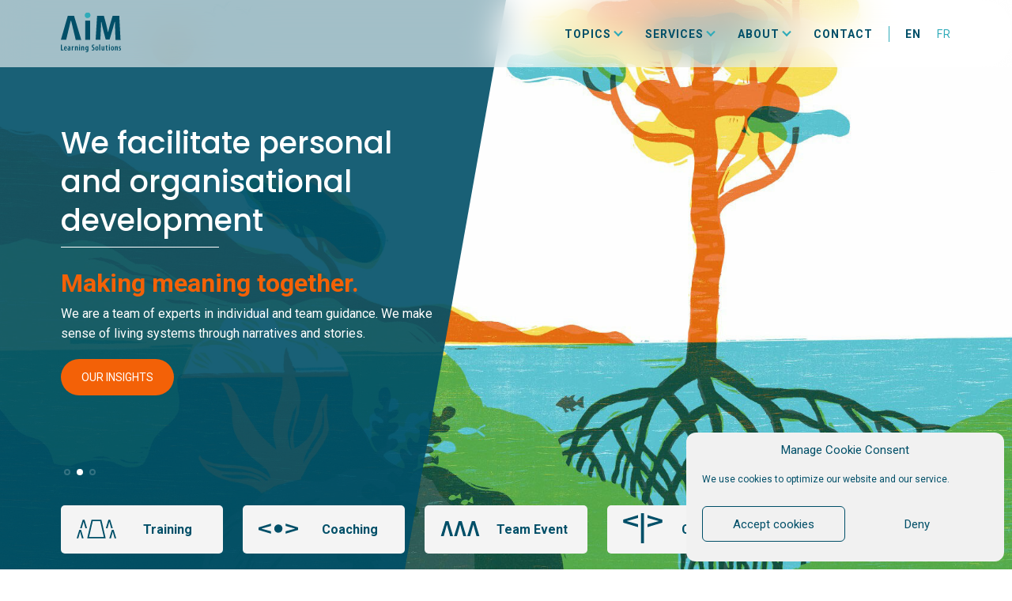

--- FILE ---
content_type: text/html; charset=UTF-8
request_url: https://aim-associes.com/
body_size: 31207
content:

<!doctype html>

<html class="no-js" lang="en-US">

<head>
		<meta charset="utf-8">
	<meta http-equiv="X-UA-Compatible" content="IE=edge">
	<meta name="viewport" content="width=device-width, initial-scale=1.0">
	<meta class="foundation-mq">

	
	
	<link rel="pingback" href="https://aim-associes.com/xmlrpc.php">
	<link href="https://cdnjs.cloudflare.com/ajax/libs/Swiper/5.3.8/css/swiper.min.css" rel="stylesheet">
	<link rel="stylesheet" href="https://cdn.plyr.io/3.6.2/plyr.css" />
	<link rel="stylesheet" href="https://cdn.jsdelivr.net/npm/choices.js@9.0.1/public/assets/styles/choices.min.css" />
	<link rel="stylesheet" href="https://unpkg.com/aos@2.3.1/dist/aos.css">
	<title>AIM &amp; Associés &#8211; Learning Solutions</title>
<meta name='robots' content='max-image-preview:large' />
	<style>img:is([sizes="auto" i], [sizes^="auto," i]) { contain-intrinsic-size: 3000px 1500px }</style>
	<link rel="alternate" hreflang="en" href="https://aim-associes.com/" />
<link rel="alternate" hreflang="fr" href="https://aim-associes.com/fr/" />
<link rel="alternate" hreflang="x-default" href="https://aim-associes.com/" />
<link rel='dns-prefetch' href='//unpkg.com' />
<link rel='dns-prefetch' href='//s7.addthis.com' />
<link rel='dns-prefetch' href='//npmcdn.com' />
<link rel='dns-prefetch' href='//cdn.plyr.io' />
<link rel='dns-prefetch' href='//cdn.jsdelivr.net' />
<link rel='dns-prefetch' href='//cdnjs.cloudflare.com' />
<link rel="alternate" type="application/rss+xml" title="AIM &amp; Associés &raquo; Feed" href="https://aim-associes.com/feed/" />
<link rel="alternate" type="application/rss+xml" title="AIM &amp; Associés &raquo; Comments Feed" href="https://aim-associes.com/comments/feed/" />
<link rel='stylesheet' id='wp-block-library-css' href='https://aim-associes.com/wp-includes/css/dist/block-library/style.min.css?ver=6.8.3' type='text/css' media='all' />
<style id='classic-theme-styles-inline-css' type='text/css'>
/*! This file is auto-generated */
.wp-block-button__link{color:#fff;background-color:#32373c;border-radius:9999px;box-shadow:none;text-decoration:none;padding:calc(.667em + 2px) calc(1.333em + 2px);font-size:1.125em}.wp-block-file__button{background:#32373c;color:#fff;text-decoration:none}
</style>
<style id='safe-svg-svg-icon-style-inline-css' type='text/css'>
.safe-svg-cover{text-align:center}.safe-svg-cover .safe-svg-inside{display:inline-block;max-width:100%}.safe-svg-cover svg{fill:currentColor;height:100%;max-height:100%;max-width:100%;width:100%}

</style>
<style id='global-styles-inline-css' type='text/css'>
:root{--wp--preset--aspect-ratio--square: 1;--wp--preset--aspect-ratio--4-3: 4/3;--wp--preset--aspect-ratio--3-4: 3/4;--wp--preset--aspect-ratio--3-2: 3/2;--wp--preset--aspect-ratio--2-3: 2/3;--wp--preset--aspect-ratio--16-9: 16/9;--wp--preset--aspect-ratio--9-16: 9/16;--wp--preset--color--black: #000000;--wp--preset--color--cyan-bluish-gray: #abb8c3;--wp--preset--color--white: #ffffff;--wp--preset--color--pale-pink: #f78da7;--wp--preset--color--vivid-red: #cf2e2e;--wp--preset--color--luminous-vivid-orange: #ff6900;--wp--preset--color--luminous-vivid-amber: #fcb900;--wp--preset--color--light-green-cyan: #7bdcb5;--wp--preset--color--vivid-green-cyan: #00d084;--wp--preset--color--pale-cyan-blue: #8ed1fc;--wp--preset--color--vivid-cyan-blue: #0693e3;--wp--preset--color--vivid-purple: #9b51e0;--wp--preset--gradient--vivid-cyan-blue-to-vivid-purple: linear-gradient(135deg,rgba(6,147,227,1) 0%,rgb(155,81,224) 100%);--wp--preset--gradient--light-green-cyan-to-vivid-green-cyan: linear-gradient(135deg,rgb(122,220,180) 0%,rgb(0,208,130) 100%);--wp--preset--gradient--luminous-vivid-amber-to-luminous-vivid-orange: linear-gradient(135deg,rgba(252,185,0,1) 0%,rgba(255,105,0,1) 100%);--wp--preset--gradient--luminous-vivid-orange-to-vivid-red: linear-gradient(135deg,rgba(255,105,0,1) 0%,rgb(207,46,46) 100%);--wp--preset--gradient--very-light-gray-to-cyan-bluish-gray: linear-gradient(135deg,rgb(238,238,238) 0%,rgb(169,184,195) 100%);--wp--preset--gradient--cool-to-warm-spectrum: linear-gradient(135deg,rgb(74,234,220) 0%,rgb(151,120,209) 20%,rgb(207,42,186) 40%,rgb(238,44,130) 60%,rgb(251,105,98) 80%,rgb(254,248,76) 100%);--wp--preset--gradient--blush-light-purple: linear-gradient(135deg,rgb(255,206,236) 0%,rgb(152,150,240) 100%);--wp--preset--gradient--blush-bordeaux: linear-gradient(135deg,rgb(254,205,165) 0%,rgb(254,45,45) 50%,rgb(107,0,62) 100%);--wp--preset--gradient--luminous-dusk: linear-gradient(135deg,rgb(255,203,112) 0%,rgb(199,81,192) 50%,rgb(65,88,208) 100%);--wp--preset--gradient--pale-ocean: linear-gradient(135deg,rgb(255,245,203) 0%,rgb(182,227,212) 50%,rgb(51,167,181) 100%);--wp--preset--gradient--electric-grass: linear-gradient(135deg,rgb(202,248,128) 0%,rgb(113,206,126) 100%);--wp--preset--gradient--midnight: linear-gradient(135deg,rgb(2,3,129) 0%,rgb(40,116,252) 100%);--wp--preset--font-size--small: 13px;--wp--preset--font-size--medium: 20px;--wp--preset--font-size--large: 36px;--wp--preset--font-size--x-large: 42px;--wp--preset--spacing--20: 0.44rem;--wp--preset--spacing--30: 0.67rem;--wp--preset--spacing--40: 1rem;--wp--preset--spacing--50: 1.5rem;--wp--preset--spacing--60: 2.25rem;--wp--preset--spacing--70: 3.38rem;--wp--preset--spacing--80: 5.06rem;--wp--preset--shadow--natural: 6px 6px 9px rgba(0, 0, 0, 0.2);--wp--preset--shadow--deep: 12px 12px 50px rgba(0, 0, 0, 0.4);--wp--preset--shadow--sharp: 6px 6px 0px rgba(0, 0, 0, 0.2);--wp--preset--shadow--outlined: 6px 6px 0px -3px rgba(255, 255, 255, 1), 6px 6px rgba(0, 0, 0, 1);--wp--preset--shadow--crisp: 6px 6px 0px rgba(0, 0, 0, 1);}:where(.is-layout-flex){gap: 0.5em;}:where(.is-layout-grid){gap: 0.5em;}body .is-layout-flex{display: flex;}.is-layout-flex{flex-wrap: wrap;align-items: center;}.is-layout-flex > :is(*, div){margin: 0;}body .is-layout-grid{display: grid;}.is-layout-grid > :is(*, div){margin: 0;}:where(.wp-block-columns.is-layout-flex){gap: 2em;}:where(.wp-block-columns.is-layout-grid){gap: 2em;}:where(.wp-block-post-template.is-layout-flex){gap: 1.25em;}:where(.wp-block-post-template.is-layout-grid){gap: 1.25em;}.has-black-color{color: var(--wp--preset--color--black) !important;}.has-cyan-bluish-gray-color{color: var(--wp--preset--color--cyan-bluish-gray) !important;}.has-white-color{color: var(--wp--preset--color--white) !important;}.has-pale-pink-color{color: var(--wp--preset--color--pale-pink) !important;}.has-vivid-red-color{color: var(--wp--preset--color--vivid-red) !important;}.has-luminous-vivid-orange-color{color: var(--wp--preset--color--luminous-vivid-orange) !important;}.has-luminous-vivid-amber-color{color: var(--wp--preset--color--luminous-vivid-amber) !important;}.has-light-green-cyan-color{color: var(--wp--preset--color--light-green-cyan) !important;}.has-vivid-green-cyan-color{color: var(--wp--preset--color--vivid-green-cyan) !important;}.has-pale-cyan-blue-color{color: var(--wp--preset--color--pale-cyan-blue) !important;}.has-vivid-cyan-blue-color{color: var(--wp--preset--color--vivid-cyan-blue) !important;}.has-vivid-purple-color{color: var(--wp--preset--color--vivid-purple) !important;}.has-black-background-color{background-color: var(--wp--preset--color--black) !important;}.has-cyan-bluish-gray-background-color{background-color: var(--wp--preset--color--cyan-bluish-gray) !important;}.has-white-background-color{background-color: var(--wp--preset--color--white) !important;}.has-pale-pink-background-color{background-color: var(--wp--preset--color--pale-pink) !important;}.has-vivid-red-background-color{background-color: var(--wp--preset--color--vivid-red) !important;}.has-luminous-vivid-orange-background-color{background-color: var(--wp--preset--color--luminous-vivid-orange) !important;}.has-luminous-vivid-amber-background-color{background-color: var(--wp--preset--color--luminous-vivid-amber) !important;}.has-light-green-cyan-background-color{background-color: var(--wp--preset--color--light-green-cyan) !important;}.has-vivid-green-cyan-background-color{background-color: var(--wp--preset--color--vivid-green-cyan) !important;}.has-pale-cyan-blue-background-color{background-color: var(--wp--preset--color--pale-cyan-blue) !important;}.has-vivid-cyan-blue-background-color{background-color: var(--wp--preset--color--vivid-cyan-blue) !important;}.has-vivid-purple-background-color{background-color: var(--wp--preset--color--vivid-purple) !important;}.has-black-border-color{border-color: var(--wp--preset--color--black) !important;}.has-cyan-bluish-gray-border-color{border-color: var(--wp--preset--color--cyan-bluish-gray) !important;}.has-white-border-color{border-color: var(--wp--preset--color--white) !important;}.has-pale-pink-border-color{border-color: var(--wp--preset--color--pale-pink) !important;}.has-vivid-red-border-color{border-color: var(--wp--preset--color--vivid-red) !important;}.has-luminous-vivid-orange-border-color{border-color: var(--wp--preset--color--luminous-vivid-orange) !important;}.has-luminous-vivid-amber-border-color{border-color: var(--wp--preset--color--luminous-vivid-amber) !important;}.has-light-green-cyan-border-color{border-color: var(--wp--preset--color--light-green-cyan) !important;}.has-vivid-green-cyan-border-color{border-color: var(--wp--preset--color--vivid-green-cyan) !important;}.has-pale-cyan-blue-border-color{border-color: var(--wp--preset--color--pale-cyan-blue) !important;}.has-vivid-cyan-blue-border-color{border-color: var(--wp--preset--color--vivid-cyan-blue) !important;}.has-vivid-purple-border-color{border-color: var(--wp--preset--color--vivid-purple) !important;}.has-vivid-cyan-blue-to-vivid-purple-gradient-background{background: var(--wp--preset--gradient--vivid-cyan-blue-to-vivid-purple) !important;}.has-light-green-cyan-to-vivid-green-cyan-gradient-background{background: var(--wp--preset--gradient--light-green-cyan-to-vivid-green-cyan) !important;}.has-luminous-vivid-amber-to-luminous-vivid-orange-gradient-background{background: var(--wp--preset--gradient--luminous-vivid-amber-to-luminous-vivid-orange) !important;}.has-luminous-vivid-orange-to-vivid-red-gradient-background{background: var(--wp--preset--gradient--luminous-vivid-orange-to-vivid-red) !important;}.has-very-light-gray-to-cyan-bluish-gray-gradient-background{background: var(--wp--preset--gradient--very-light-gray-to-cyan-bluish-gray) !important;}.has-cool-to-warm-spectrum-gradient-background{background: var(--wp--preset--gradient--cool-to-warm-spectrum) !important;}.has-blush-light-purple-gradient-background{background: var(--wp--preset--gradient--blush-light-purple) !important;}.has-blush-bordeaux-gradient-background{background: var(--wp--preset--gradient--blush-bordeaux) !important;}.has-luminous-dusk-gradient-background{background: var(--wp--preset--gradient--luminous-dusk) !important;}.has-pale-ocean-gradient-background{background: var(--wp--preset--gradient--pale-ocean) !important;}.has-electric-grass-gradient-background{background: var(--wp--preset--gradient--electric-grass) !important;}.has-midnight-gradient-background{background: var(--wp--preset--gradient--midnight) !important;}.has-small-font-size{font-size: var(--wp--preset--font-size--small) !important;}.has-medium-font-size{font-size: var(--wp--preset--font-size--medium) !important;}.has-large-font-size{font-size: var(--wp--preset--font-size--large) !important;}.has-x-large-font-size{font-size: var(--wp--preset--font-size--x-large) !important;}
:where(.wp-block-post-template.is-layout-flex){gap: 1.25em;}:where(.wp-block-post-template.is-layout-grid){gap: 1.25em;}
:where(.wp-block-columns.is-layout-flex){gap: 2em;}:where(.wp-block-columns.is-layout-grid){gap: 2em;}
:root :where(.wp-block-pullquote){font-size: 1.5em;line-height: 1.6;}
</style>
<link rel='stylesheet' id='contact-form-7-css' href='https://aim-associes.com/wp-content/plugins/contact-form-7/includes/css/styles.css?ver=6.1.4' type='text/css' media='all' />
<link rel='stylesheet' id='wpml-menu-item-0-css' href='https://aim-associes.com/wp-content/plugins/sitepress-multilingual-cms/templates/language-switchers/menu-item/style.min.css?ver=1' type='text/css' media='all' />
<link rel='stylesheet' id='cmplz-general-css' href='https://aim-associes.com/wp-content/plugins/complianz-gdpr/assets/css/cookieblocker.min.css?ver=1765993060' type='text/css' media='all' />
<link rel='stylesheet' id='search-filter-plugin-styles-css' href='https://aim-associes.com/wp-content/plugins/search-filter-pro/public/assets/css/search-filter.min.css?ver=2.5.20' type='text/css' media='all' />
<link rel='stylesheet' id='site-css-css' href='https://aim-associes.com/wp-content/themes/aim/assets/styles/style.css?ver=1757947184' type='text/css' media='all' />
<link rel='stylesheet' id='swiper-css' href='https://cdnjs.cloudflare.com/ajax/libs/Swiper/7.0.9/swiper-bundle.css?ver=6.8.3' type='text/css' media='all' />
<script type="text/javascript" src="https://aim-associes.com/wp-includes/js/jquery/jquery.min.js?ver=3.7.1" id="jquery-core-js"></script>
<script type="text/javascript" src="https://aim-associes.com/wp-includes/js/jquery/jquery-migrate.min.js?ver=3.4.1" id="jquery-migrate-js"></script>
<script type="text/javascript" id="search-filter-plugin-build-js-extra">
/* <![CDATA[ */
var SF_LDATA = {"ajax_url":"https:\/\/aim-associes.com\/wp-admin\/admin-ajax.php","home_url":"https:\/\/aim-associes.com\/","extensions":[]};
/* ]]> */
</script>
<script type="text/javascript" src="https://aim-associes.com/wp-content/plugins/search-filter-pro/public/assets/js/search-filter-build.min.js?ver=2.5.20" id="search-filter-plugin-build-js"></script>
<script type="text/javascript" src="https://aim-associes.com/wp-content/plugins/search-filter-pro/public/assets/js/chosen.jquery.min.js?ver=2.5.20" id="search-filter-plugin-chosen-js"></script>
<script type="text/javascript" src="https://unpkg.com/imagesloaded@4/imagesloaded.pkgd.min.js" id="imagesLoaded-js"></script>
<script type="text/javascript" src="https://npmcdn.com/isotope-layout@3/dist/isotope.pkgd.js" id="isotope-js"></script>
<link rel="https://api.w.org/" href="https://aim-associes.com/wp-json/" /><link rel="alternate" title="JSON" type="application/json" href="https://aim-associes.com/wp-json/wp/v2/pages/663" /><link rel="canonical" href="https://aim-associes.com/" />
<link rel='shortlink' href='https://aim-associes.com/' />
<link rel="alternate" title="oEmbed (JSON)" type="application/json+oembed" href="https://aim-associes.com/wp-json/oembed/1.0/embed?url=https%3A%2F%2Faim-associes.com%2F" />
<link rel="alternate" title="oEmbed (XML)" type="text/xml+oembed" href="https://aim-associes.com/wp-json/oembed/1.0/embed?url=https%3A%2F%2Faim-associes.com%2F&#038;format=xml" />
<meta name="generator" content="WPML ver:4.8.6 stt:1,4;" />
			<style>.cmplz-hidden {
					display: none !important;
				}</style><!-- Google tag (gtag.js) --> <script async src="https://www.googletagmanager.com/gtag/js?id=G-R2QYVR7N2D"></script> <script>   window.dataLayer = window.dataLayer || [];   function gtag(){dataLayer.push(arguments);}   gtag('js', new Date());   gtag('config', 'G-R2QYVR7N2D'); </script><link rel="icon" href="https://aim-associes.com/wp-content/uploads/2020/05/cropped-aim-logo-1-32x32.jpg" sizes="32x32" />
<link rel="icon" href="https://aim-associes.com/wp-content/uploads/2020/05/cropped-aim-logo-1-192x192.jpg" sizes="192x192" />
<link rel="apple-touch-icon" href="https://aim-associes.com/wp-content/uploads/2020/05/cropped-aim-logo-1-180x180.jpg" />
<meta name="msapplication-TileImage" content="https://aim-associes.com/wp-content/uploads/2020/05/cropped-aim-logo-1-270x270.jpg" />
		<style type="text/css" id="wp-custom-css">
			nav #nav__list>li.menu-item-has-children ul.menu {
	min-width: 110px;
}



.footer-newsletter {width:100%;}
.footer-newsletter form {padding:10px 0;}
.mc4wp-form-fields {display:flex; flex-flow:row nowrap; align-items:center;}
.mc4wp-form-fields input[type=email] {width:100% !important; border-radius:50px !important; background-color:white; border:0; padding:20px; height:32px; font-size:15px;}
.mc4wp-form-fields input[type=email]:active, input[type=email]:focus  {border:0 !important;}
.mc4wp-form-fields input[type=submit] {margin:0 0 0 -50px; height:40px; padding:0 18px;}		</style>
			
	<!-- Hotjar Tracking Code -->
	<script>
		(function (h, o, t, j, a, r) {
			h.hj = h.hj || function () {
				(h.hj.q = h.hj.q || []).push(arguments)
			};
			h._hjSettings = {
				hjid: 1996944,
				hjsv: 6
			};
			a = o.getElementsByTagName('head')[0];
			r = o.createElement('script');
			r.async = 1;
			r.src = t + h._hjSettings.hjid + j + h._hjSettings.hjsv;
			a.appendChild(r);
		})(window, document, 'https://static.hotjar.com/c/hotjar-', '.js?sv=');
	</script>
	
	<!-- Mailchimp validation code -->
	<script id="mcjs">!function(c,h,i,m,p){m=c.createElement(h),p=c.getElementsByTagName(h)[0],m.async=1,m.src=i,p.parentNode.insertBefore(m,p)}(document,"script","https://chimpstatic.com/mcjs-connected/js/users/80c3529494a3e867312bab3e8/00292bb1be09e5b8c10a11790.js");</script>
</head>

<body data-cmplz=1 class="home wp-singular page-template page-template-template-homepage page-template-template-homepage-php page page-id-663 wp-theme-aim">
		<div class="off-canvas-wrapper">
		<div class="off-canvas-content" data-off-canvas-content>
			<header class="header main-header scrollTop "
				role="banner">
				<div class="header__wrapper container">
					
					<!-- Logo -->
					<a href="https://aim-associes.com" class="logo">
						<svg xmlns="http://www.w3.org/2000/svg" viewBox="0 0 173.97 114.46" class="logo-svg">
							<defs>
								<style>
									.cls-1 { fill: #004f68; }
									.cls-2 { fill: #59b9a7; }
									.cls-3 { fill: #36abb5; }
								</style>
							</defs>
							<path class="cls-1"
 								d="M0 92.6h2.67v14.6h4.5v2.25H0zm11.47 11.51c0 2.73 1.3 3.48 2.73 3.48a5.37 5.37 0 0 0 2.17-.45l.38 1.92a7.71 7.71 0 0 1-3 .58c-3.13 0-4.83-2.28-4.83-6 0-4 2-6.48 4.55-6.48s3.85 2.33 3.85 5.58a13.52 13.52 0 0 1-.08 1.42zm3.33-1.9c0-1.95-.63-3.1-1.58-3.1-1.15 0-1.67 1.68-1.72 3.1zm12.57 4.46a18.44 18.44 0 0 0 .15 2.78h-2.4L25 108.2a3 3 0 0 1-2.57 1.45c-1.75 0-3.08-1.48-3.08-3.6 0-3.13 2.65-4.45 5.4-4.48v-.32c0-1.25-.5-2.15-1.82-2.15a4.19 4.19 0 0 0-2.28.67l-.5-1.77a6.79 6.79 0 0 1 3.35-.88c3.15 0 3.95 2.15 3.95 4.75zm-2.62-3.32c-1 0-2.93.3-2.93 2.42 0 1.38.73 1.88 1.33 1.88a1.61 1.61 0 0 0 1.52-1.4 2.72 2.72 0 0 0 .08-.63zm6.85-2.65c0-1.13-.08-2.38-.1-3.43h2.32l.18 1.84h.08a2.88 2.88 0 0 1 2.47-2 2.53 2.53 0 0 1 .55 0v2.68a1.71 1.71 0 0 0-.55-.05 2.38 2.38 0 0 0-2.15 2.1 5.09 5.09 0 0 0-.1 1.17v6.43h-2.7zm9.07 0c0-1.38 0-2.35-.1-3.43h2.33l.1 1.43a3.28 3.28 0 0 1 3-1.59c2 0 3.12 1.58 3.12 4.4v8h-2.73v-7.73c0-1.2-.25-2.4-1.42-2.4-.65 0-1.25.5-1.5 1.5a4.08 4.08 0 0 0-.12 1.1v7.53h-2.68zm14.85-6.59a1.43 1.43 0 1 1-1.42-1.55A1.41 1.41 0 0 1 55.53 94a.86.86 0 0 1-.01.11zm-2.75 15.35V97.27h2.68v12.18zm6.38-8.76c0-1.38 0-2.35-.1-3.43h2.32l.13 1.43a3.28 3.28 0 0 1 2.92-1.59c2 0 3.12 1.58 3.12 4.4v8h-2.67v-7.73c0-1.2-.25-2.4-1.43-2.4-.65 0-1.25.5-1.5 1.5a4.08 4.08 0 0 0-.12 1.1v7.53h-2.67zm20.29 7.3c0 2.87-.45 4.2-1.35 5.12a4.89 4.89 0 0 1-3.62 1.33 7.22 7.22 0 0 1-2.9-.58l.55-2.07a5.1 5.1 0 0 0 2.3.52c1.6 0 2.37-1 2.37-3.3v-.91h-.05a2.46 2.46 0 0 1-2.25 1.33c-2.47 0-3.69-2.75-3.69-6 0-4.25 1.92-6.38 4-6.38a2.5 2.5 0 0 1 2.25 1.5l.15-1.3h2.35c-.08 1-.13 2.2-.13 3.83zm-2.65-6.4a3.28 3.28 0 0 0-.12-.88c-.18-.67-.55-1.37-1.35-1.37-1.28 0-1.88 1.7-1.88 4 0 2.63.8 3.9 1.83 3.9.5 0 1.07-.25 1.37-1.27a2.82 2.82 0 0 0 .15-1zm12.9 5a5.87 5.87 0 0 0 2.6.67 2.26 2.26 0 0 0 2.53-2 1.62 1.62 0 0 0 0-.38c0-1.35-.82-2.12-2.2-3.07-1.87-1.2-3.17-2.88-3.17-4.7a4.53 4.53 0 0 1 4.36-4.71 3.49 3.49 0 0 1 .56 0 5.42 5.42 0 0 1 2.53.6l-.5 2.3a3.82 3.82 0 0 0-2.08-.58 2.06 2.06 0 0 0-2.24 1.86.66.66 0 0 0 0 .14c0 1.3.68 1.9 2.4 3 2.13 1.4 3 3 3 4.83a4.85 4.85 0 0 1-5.18 5 6.28 6.28 0 0 1-3-.7zm18.8-3.28c0 4.93-2.52 6.33-4.37 6.33-2.58 0-4.35-2.15-4.35-6.25 0-4.4 2.17-6.33 4.45-6.33 2.55.04 4.27 2.25 4.27 6.25zm-6 0c0 2 .35 4.25 1.78 4.25s1.62-2.43 1.62-4.25-.3-4.2-1.67-4.2-1.73 2.45-1.73 4.23zm8.76-11.21h2.67v17.3h-2.67zm14.69 13.81c0 1.3 0 2.5.1 3.53h-2.3l-.17-1.28a3.27 3.27 0 0 1-2.73 1.48c-2.22 0-3.1-1.68-3.1-4.85v-7.53h2.65v7.2c0 1.73.33 3 1.43 3a1.49 1.49 0 0 0 1.35-1.2 3.11 3.11 0 0 0 .15-1v-7.9H126zm7.45-11.67v3h2.35v2h-2.35v6.3c0 1.5.58 1.88 1.25 1.88a4.58 4.58 0 0 0 .83-.08l.05 2.08a6.44 6.44 0 0 1-1.75.2 3 3 0 0 1-2.15-.75c-.6-.6-.9-1.5-.9-3.3v-6.33h-1.45v-2h1.45v-2.09zm8.45-.14a1.41 1.41 0 0 1-1.29 1.52h-.18a1.38 1.38 0 0 1-1.37-1.38v-.14a1.43 1.43 0 0 1 2.84-.34 1.93 1.93 0 0 1 0 .34zm-2.75 15.35V97.27h2.68v12.18zm14.63-6.14c0 4.93-2.53 6.33-4.38 6.33-2.57 0-4.34-2.15-4.34-6.25 0-4.4 2.17-6.33 4.44-6.33 2.56.04 4.28 2.25 4.28 6.25zm-6.05 0c0 2 .35 4.25 1.77 4.25s1.63-2.43 1.63-4.25-.3-4.2-1.68-4.2-1.72 2.45-1.72 4.23zm8.8-2.62c0-1.38-.05-2.35-.1-3.43h2.32l.13 1.43h.05a3.24 3.24 0 0 1 2.87-1.63c2 0 3.13 1.58 3.13 4.4v8h-2.68v-7.73c0-1.2-.25-2.4-1.42-2.4-.65 0-1.25.5-1.5 1.5a3.72 3.72 0 0 0-.13 1.1v7.53h-2.67zm11.4 6.22a4.21 4.21 0 0 0 2.1.65 1.34 1.34 0 0 0 1.51-1.15 2.09 2.09 0 0 0 0-.25c0-.75-.35-1.25-1.47-2-1.8-1.08-2.48-2.25-2.48-3.48A3.56 3.56 0 0 1 171 97a1.92 1.92 0 0 1 .24 0 4.63 4.63 0 0 1 2.35.61l-.55 2a3.15 3.15 0 0 0-1.68-.53 1.24 1.24 0 0 0-1.36 1.12.92.92 0 0 0 0 .16c0 .65.3 1 1.47 1.77 1.63 1 2.48 2.18 2.48 3.68 0 2.47-1.73 3.75-4 3.75a4.75 4.75 0 0 1-2.6-.7z" />
 							<path class="cls-2"
 								d="M85.45 7.59c0 4.21-3.07 7.52-8 7.52a7.37 7.37 0 0 1-7.74-7v-.54a7.87 7.87 0 0 1 15.73 0z" />
 							<path class="cls-1"
 								d="M38.17 9.25H20L0 78.67h15.3s13.12-54.73 13.18-54.95a.82.82 0 0 1 .67-.46.83.83 0 0 1 .63.46l13.22 55h15.88zm130.94 0h-19.26l-7 23.07c-2 7.17-5.76 23-5.79 23.16s-.32.3-.53.3-.45-.06-.5-.3-3.3-15.69-5.19-23l-6.39-23.23h-19.62l-4.16 69.42h13.65l1.16-26.36c.42-7.53.69-16.6 1-25a.43.43 0 0 0 0-.16.34.34 0 0 1 0-.14.47.47 0 0 1 .42-.26.55.55 0 0 1 .5.38c1.49 8.08 3.41 16.43 5.27 23.64l7 26.78h11.52l7.94-27.09c2.2-7.1 6.44-23.16 6.48-23.32a.58.58 0 0 1 .53-.39c.27 0 .54.1.55.39s.32 17.57.57 25l1 26.57h14.44z" />
 							<path class="cls-3"
 								d="M85.45 7.59c0 4.21-3.07 7.52-8 7.52a7.37 7.37 0 0 1-7.74-7v-.54a7.87 7.87 0 0 1 15.73 0z" />
 							<path class="cls-1" d="M70.52 23.09h14.14v55.52H70.52z" />
						</svg>
					</a>
					
					<!-- Mobile burger menu -->
					<div class="burger__menu scrollTop">
						<div class="dots">
							<span class="dot"></span>
							<span class="dot"></span>
							<span class="dot"></span>
							<span class="dot"></span>
						</div>
						<span class="text">MENU</span>
					</div>
					
					<!-- Navigation off-canvas pour mobile -->
					<nav id="main__nav" class="mobile-nav scrollTop">
						<div class="container">
							<ul id="nav__list--second" class="menu" ><li id="menu-item-4419" class="portal menu-item menu-item-type-custom menu-item-object-custom menu-item-4419"><a target="_blank" href="https://extranet-aimassocies.dendreo.com">Portal</a></li>
<li id="menu-item-wpml-ls-960-en" class="menu-item wpml-ls-slot-960 wpml-ls-item wpml-ls-item-en wpml-ls-current-language wpml-ls-menu-item wpml-ls-first-item menu-item-type-wpml_ls_menu_item menu-item-object-wpml_ls_menu_item menu-item-wpml-ls-960-en"><a href="https://aim-associes.com/" role="menuitem"><span class="wpml-ls-native" lang="en">EN</span></a></li>
<li id="menu-item-wpml-ls-960-fr" class="menu-item wpml-ls-slot-960 wpml-ls-item wpml-ls-item-fr wpml-ls-menu-item wpml-ls-last-item menu-item-type-wpml_ls_menu_item menu-item-object-wpml_ls_menu_item menu-item-wpml-ls-960-fr"><a href="https://aim-associes.com/fr/" title="Switch to FR" aria-label="Switch to FR" role="menuitem"><span class="wpml-ls-native" lang="fr">FR</span></a></li>
</ul>							<ul id="nav__list" class="medium-horizontal menu" ><li id="menu-item-1029" class="menu-item menu-item-type-post_type menu-item-object-page menu-item-has-children menu-item-1029"><a href="https://aim-associes.com/learning-catalogue/">Topics</a>
<ul class="menu">
	<li id="menu-item-6913" class="menu-item menu-item-type-custom menu-item-object-custom menu-item-6913"><a href="/learning-catalogue/?_sft_topic=career-management#learning_solutions">Career Management</a></li>
	<li id="menu-item-6914" class="menu-item menu-item-type-custom menu-item-object-custom menu-item-6914"><a href="/learning-catalogue/?_sft_topic=effective-communication#learning_solutions">Effective communication</a></li>
	<li id="menu-item-6915" class="menu-item menu-item-type-custom menu-item-object-custom menu-item-6915"><a href="/learning-catalogue/?_sft_topic=personal-competencies#learning_solutions">Personal competencies</a></li>
	<li id="menu-item-6916" class="menu-item menu-item-type-custom menu-item-object-custom menu-item-6916"><a href="/learning-catalogue/?_sft_topic=team-work#learning_solutions">Team work</a></li>
	<li id="menu-item-6917" class="menu-item menu-item-type-custom menu-item-object-custom menu-item-6917"><a href="/learning-catalogue?_sft_topic=wellbeeing-at-work#learning_solutions">Wellbeing at work</a></li>
	<li id="menu-item-6918" class="menu-item menu-item-type-custom menu-item-object-custom menu-item-6918"><a href="/learning-catalogue/?_sft_topic=organisational-development#learning_solutions">Organisational development</a></li>
</ul>
</li>
<li id="menu-item-1069" class="menu-item menu-item-type-custom menu-item-object-custom menu-item-has-children menu-item-1069"><a href="#">Services</a>
<ul class="menu">
	<li id="menu-item-1137" class="menu-item menu-item-type-post_type menu-item-object-page menu-item-1137"><a href="https://aim-associes.com/learning-catalogue/training/">Training</a></li>
	<li id="menu-item-1052" class="menu-item menu-item-type-post_type menu-item-object-page menu-item-1052"><a href="https://aim-associes.com/learning-catalogue/coaching/">Coaching</a></li>
	<li id="menu-item-1117" class="menu-item menu-item-type-post_type menu-item-object-page menu-item-1117"><a href="https://aim-associes.com/learning-catalogue/consulting/">Consulting</a></li>
	<li id="menu-item-1033" class="menu-item menu-item-type-post_type menu-item-object-page menu-item-1033"><a href="https://aim-associes.com/learning-catalogue/team-event/">Team Event</a></li>
	<li id="menu-item-6404" class="menu-item menu-item-type-custom menu-item-object-custom menu-item-6404"><a href="https://aim-associes.com/learn-how-to-train-2024/">Train-the-Trainer</a></li>
	<li id="menu-item-1058" class="menu-item menu-item-type-post_type menu-item-object-page menu-item-1058"><a href="https://aim-associes.com/learning-catalogue/talks-webinar/">Webinar</a></li>
</ul>
</li>
<li id="menu-item-1061" class="menu-item menu-item-type-custom menu-item-object-custom menu-item-has-children menu-item-1061"><a href="#">About</a>
<ul class="menu">
	<li id="menu-item-915" class="menu-item menu-item-type-post_type menu-item-object-page menu-item-915"><a href="https://aim-associes.com/about/">AIM</a></li>
	<li id="menu-item-811" class="menu-item menu-item-type-post_type menu-item-object-page menu-item-811"><a href="https://aim-associes.com/team/">Team</a></li>
	<li id="menu-item-1034" class="menu-item menu-item-type-post_type menu-item-object-page menu-item-1034"><a href="https://aim-associes.com/clients/">Clients</a></li>
	<li id="menu-item-1028" class="menu-item menu-item-type-post_type menu-item-object-page menu-item-1028"><a href="https://aim-associes.com/stories/">Stories</a></li>
</ul>
</li>
<li id="menu-item-1048" class="menu-item menu-item-type-post_type menu-item-object-page menu-item-1048"><a href="https://aim-associes.com/contact/">Contact</a></li>
</ul>						</div>
					</nav>
					
					<!-- Navigation desktop horizontale -->
					<nav id="desktop__nav" class="desktop-nav">
						<div class="nav-wrapper">
							<ul id="nav__list" class="medium-horizontal menu" ><li class="menu-item menu-item-type-post_type menu-item-object-page menu-item-has-children menu-item-1029"><a href="https://aim-associes.com/learning-catalogue/">Topics</a>
<ul class="menu">
	<li class="menu-item menu-item-type-custom menu-item-object-custom menu-item-6913"><a href="/learning-catalogue/?_sft_topic=career-management#learning_solutions">Career Management</a></li>
	<li class="menu-item menu-item-type-custom menu-item-object-custom menu-item-6914"><a href="/learning-catalogue/?_sft_topic=effective-communication#learning_solutions">Effective communication</a></li>
	<li class="menu-item menu-item-type-custom menu-item-object-custom menu-item-6915"><a href="/learning-catalogue/?_sft_topic=personal-competencies#learning_solutions">Personal competencies</a></li>
	<li class="menu-item menu-item-type-custom menu-item-object-custom menu-item-6916"><a href="/learning-catalogue/?_sft_topic=team-work#learning_solutions">Team work</a></li>
	<li class="menu-item menu-item-type-custom menu-item-object-custom menu-item-6917"><a href="/learning-catalogue?_sft_topic=wellbeeing-at-work#learning_solutions">Wellbeing at work</a></li>
	<li class="menu-item menu-item-type-custom menu-item-object-custom menu-item-6918"><a href="/learning-catalogue/?_sft_topic=organisational-development#learning_solutions">Organisational development</a></li>
</ul>
</li>
<li class="menu-item menu-item-type-custom menu-item-object-custom menu-item-has-children menu-item-1069"><a href="#">Services</a>
<ul class="menu">
	<li class="menu-item menu-item-type-post_type menu-item-object-page menu-item-1137"><a href="https://aim-associes.com/learning-catalogue/training/">Training</a></li>
	<li class="menu-item menu-item-type-post_type menu-item-object-page menu-item-1052"><a href="https://aim-associes.com/learning-catalogue/coaching/">Coaching</a></li>
	<li class="menu-item menu-item-type-post_type menu-item-object-page menu-item-1117"><a href="https://aim-associes.com/learning-catalogue/consulting/">Consulting</a></li>
	<li class="menu-item menu-item-type-post_type menu-item-object-page menu-item-1033"><a href="https://aim-associes.com/learning-catalogue/team-event/">Team Event</a></li>
	<li class="menu-item menu-item-type-custom menu-item-object-custom menu-item-6404"><a href="https://aim-associes.com/learn-how-to-train-2024/">Train-the-Trainer</a></li>
	<li class="menu-item menu-item-type-post_type menu-item-object-page menu-item-1058"><a href="https://aim-associes.com/learning-catalogue/talks-webinar/">Webinar</a></li>
</ul>
</li>
<li class="menu-item menu-item-type-custom menu-item-object-custom menu-item-has-children menu-item-1061"><a href="#">About</a>
<ul class="menu">
	<li class="menu-item menu-item-type-post_type menu-item-object-page menu-item-915"><a href="https://aim-associes.com/about/">AIM</a></li>
	<li class="menu-item menu-item-type-post_type menu-item-object-page menu-item-811"><a href="https://aim-associes.com/team/">Team</a></li>
	<li class="menu-item menu-item-type-post_type menu-item-object-page menu-item-1034"><a href="https://aim-associes.com/clients/">Clients</a></li>
	<li class="menu-item menu-item-type-post_type menu-item-object-page menu-item-1028"><a href="https://aim-associes.com/stories/">Stories</a></li>
</ul>
</li>
<li class="menu-item menu-item-type-post_type menu-item-object-page menu-item-1048"><a href="https://aim-associes.com/contact/">Contact</a></li>
</ul>							<ul id="nav__list--second" class="menu" ><li class="portal menu-item menu-item-type-custom menu-item-object-custom menu-item-4419"><a target="_blank" href="https://extranet-aimassocies.dendreo.com">Portal</a></li>
<li class="menu-item wpml-ls-slot-960 wpml-ls-item wpml-ls-item-en wpml-ls-current-language wpml-ls-menu-item wpml-ls-first-item menu-item-type-wpml_ls_menu_item menu-item-object-wpml_ls_menu_item menu-item-wpml-ls-960-en"><a href="https://aim-associes.com/" role="menuitem"><span class="wpml-ls-native" lang="en">EN</span></a></li>
<li class="menu-item wpml-ls-slot-960 wpml-ls-item wpml-ls-item-fr wpml-ls-menu-item wpml-ls-last-item menu-item-type-wpml_ls_menu_item menu-item-object-wpml_ls_menu_item menu-item-wpml-ls-960-fr"><a href="https://aim-associes.com/fr/" title="Switch to FR" aria-label="Switch to FR" role="menuitem"><span class="wpml-ls-native" lang="fr">FR</span></a></li>
</ul>						</div>
					</nav>

					<!-- Bouton close pour mobile -->
					<div class="close"></div>
					
				</div>
			</header>
<!-- hero section -->
<section id="hero" class="hero__homepage">
    <div class="hero__wrapper">
        <div class="hero__content">
            <div class="bg" data-aos="fade-right" data-aos-delay="500" data-aos-duration="700"></div>
            <div class="content" data-aos="fade-right" data-aos-delay="750" data-aos-duration="700">
                <h1>We facilitate personal and organisational development </h1>
                <div class="swiper-container swiper-hero-homepage">
                    <div class="swiper-wrapper">
                                                <div class="swiper-slide">
                            <div class="">
                                <h3 class="subtitle__page"><span style="color: #f36107;font-size: 24pt"><strong>Learning Solutions Artisans.<br />
</strong></span></p>
<p>AIM &amp; Associés designs, organises and conducts in-person and online training, coaching, webinars and events for multicultural and international organisations.</h3>
                                                                <a href="/learning-catalogue"
                                    class="button coral">Learning Solutions</a>
                                                            </div>
                        </div>
                                                <div class="swiper-slide">
                            <div class="">
                                <h3><span style="color: #f36107;font-size: 24pt"><strong>Making meaning together.</strong></span></h3>
<h3>We are a team of experts in individual and team guidance. We make sense of living systems through narratives and stories.</h3>
                                                                <a href="/stories"
                                    class="button coral">OUR INSIGHTS</a>
                                                            </div>
                        </div>
                                                <div class="swiper-slide">
                            <div class="">
                                <h3 class="subtitle__page"><span style="font-size: 24pt"><strong><span style="color: #f36107">European Institutions Framework Contract. </span> </strong></span></h3>
<h3 class="subtitle__page">We deliver Learning Solutions on Personal &amp; Interpersonal Effectiveness and Stakeholder Interactions &amp; Innovation (FWC HR/2020/OP/011).</h3>
                                                                <a href="/pefino"
                                    class="button coral">Discover the Offer</a>
                                                            </div>
                        </div>
                                            </div>
                    <div class="swiper-pagination"></div>
                </div>
            </div>
        </div>
    </div>
    <div class="scroll">
        <span class="dot"></span>
        <span class="dot"></span>
        <span class="dot"></span>
    </div>
    <div id="learning" class="learning-methods">
        <div class="methods container">
                <!-- taxonomy term -->
    <a href="https://aim-associes.com/learning-solutions/training/" class="methods__single" data-aos="fade-up" data-aos-delay="1100" data-aos-anchor="#hero">
        <div class="img-wrapper">
        <object data="https://aim-associes.com/wp-content/uploads/2023/08/training-icon.svg" type="image/svg+xml"></object>
        </div>
        <h3>Training</h3>
    </a>
            <!-- taxonomy term -->
    <a href="https://aim-associes.com/learning-solutions/coaching/" class="methods__single" data-aos="fade-up" data-aos-delay="1200" data-aos-anchor="#hero">
        <div class="img-wrapper">
        <object data="https://aim-associes.com/wp-content/uploads/2023/08/coaching-icon.svg" type="image/svg+xml"></object>
        </div>
        <h3>Coaching</h3>
    </a>
            <!-- taxonomy term -->
    <a href="https://aim-associes.com/learning-solutions/team-event/" class="methods__single" data-aos="fade-up" data-aos-delay="1300" data-aos-anchor="#hero">
        <div class="img-wrapper">
        <object data="https://aim-associes.com/wp-content/uploads/2023/08/conferences-icon.svg" type="image/svg+xml"></object>
        </div>
        <h3>Team Event</h3>
    </a>
            <!-- taxonomy term -->
    <a href="https://aim-associes.com/learning-solutions/consulting/" class="methods__single" data-aos="fade-up" data-aos-delay="1400" data-aos-anchor="#hero">
        <div class="img-wrapper">
        <object data="https://aim-associes.com/wp-content/uploads/2023/08/consulting-icon.svg" type="image/svg+xml"></object>
        </div>
        <h3>Consulting</h3>
    </a>
            <!-- taxonomy term -->
    <a href="https://aim-associes.com/learning-solutions/conference/" class="methods__single" data-aos="fade-up" data-aos-delay="1500" data-aos-anchor="#hero">
        <div class="img-wrapper">
        <object data="https://aim-associes.com/wp-content/uploads/2023/08/team-building-icon.svg" type="image/svg+xml"></object>
        </div>
        <h3>Conference</h3>
    </a>
    </div>    </div>
    <div class="hero__illu"
        style="background-image: url('https://aim-associes.com/wp-content/uploads/2023/08/grand-decor-versionDEF-Large-e1693920168159.jpg');"
        data-aos="fade-in" data-aos-delay="0" data-aos-duration="700">
    </div>
</section>
<!-- end hero section -->

<!-- who are you section-->
    <section id="who-are-you" class="tabs">
        <div class="container">
            <h2 class="title__section">Who needs to learn?</h2>
            <div class="nav-tabs">
                                                                                                                        <div class="nav-tabs__item content__titles active">
                                <h3 data-id="1" class="tabs__title">STAFF</h3>
                            </div>
                                                                                                                                                <div class="nav-tabs__item content__titles ">
                                <h3 data-id="2" class="tabs__title">TRAINERS</h3>
                            </div>
                                                                                                                                                <div class="nav-tabs__item content__titles ">
                                <h3 data-id="3" class="tabs__title">MANAGERS</h3>
                            </div>
                                                    </div>

            <div id="courses-delivered" class="tabs-content">
                                        <div class="tab-pan" data-id="1">
                            <div class="content__wrapper">
                                <div class="swiper-container swiper__courses-delivered__who-are-you-1">
                                    <div class="swiper-wrapper">
                                                                                
                                                <a class="swiper-slide courses-delivered__single  method-979 method-training" href="https://aim-associes.com/course/the-power-of-making-mistakes/">
                                                    <div>
                                                        <div class="course__single--title">
                                                                                                                            <img width="1080" height="720" src="https://aim-associes.com/wp-content/uploads/2023/01/1.jpg" class="attachment-full size-full wp-post-image" alt="" decoding="async" fetchpriority="high" srcset="https://aim-associes.com/wp-content/uploads/2023/01/1.jpg 1080w, https://aim-associes.com/wp-content/uploads/2023/01/1-300x200.jpg 300w, https://aim-associes.com/wp-content/uploads/2023/01/1-1024x683.jpg 1024w, https://aim-associes.com/wp-content/uploads/2023/01/1-768x512.jpg 768w" sizes="(max-width: 1080px) 100vw, 1080px" />                                                            
                                                        </div>
                                                        <div class="course__single--content">
                                                            <h3>The power of making mistakes</h3>
                                                                                                                            <span class="flag"> #Career</span>
                                                                                                                            <span class="flag"> #OD</span>
                                                                                                                            <span class="flag"> #PersComp</span>
                                                                                                                    </div>
                                                        <div class="read-more">
                                                            Learn more                                                        </div>
                                                    </div>
                                                </a>
                                            
                                                <a class="swiper-slide courses-delivered__single  method-979 method-training" href="https://aim-associes.com/course/a-step-into-creativity/">
                                                    <div>
                                                        <div class="course__single--title">
                                                                                                                            <img width="1080" height="720" src="https://aim-associes.com/wp-content/uploads/2023/01/2.jpg" class="attachment-full size-full wp-post-image" alt="A Step Into Creativity" decoding="async" srcset="https://aim-associes.com/wp-content/uploads/2023/01/2.jpg 1080w, https://aim-associes.com/wp-content/uploads/2023/01/2-300x200.jpg 300w, https://aim-associes.com/wp-content/uploads/2023/01/2-1024x683.jpg 1024w, https://aim-associes.com/wp-content/uploads/2023/01/2-768x512.jpg 768w" sizes="(max-width: 1080px) 100vw, 1080px" />                                                            
                                                        </div>
                                                        <div class="course__single--content">
                                                            <h3>A Step Into Creativity</h3>
                                                                                                                            <span class="flag"> #OD</span>
                                                                                                                            <span class="flag"> #PersComp</span>
                                                                                                                            <span class="flag"> #Team</span>
                                                                                                                    </div>
                                                        <div class="read-more">
                                                            Learn more                                                        </div>
                                                    </div>
                                                </a>
                                            
                                                <a class="swiper-slide courses-delivered__single  method-979 method-training" href="https://aim-associes.com/course/storytelling/">
                                                    <div>
                                                        <div class="course__single--title">
                                                                                                                            <img width="1080" height="720" src="https://aim-associes.com/wp-content/uploads/2023/01/5-3.jpg" class="attachment-full size-full wp-post-image" alt="" decoding="async" srcset="https://aim-associes.com/wp-content/uploads/2023/01/5-3.jpg 1080w, https://aim-associes.com/wp-content/uploads/2023/01/5-3-300x200.jpg 300w, https://aim-associes.com/wp-content/uploads/2023/01/5-3-1024x683.jpg 1024w, https://aim-associes.com/wp-content/uploads/2023/01/5-3-768x512.jpg 768w" sizes="(max-width: 1080px) 100vw, 1080px" />                                                            
                                                        </div>
                                                        <div class="course__single--content">
                                                            <h3>Storytelling</h3>
                                                                                                                            <span class="flag"> #EffectiveCom</span>
                                                                                                                            <span class="flag"> #PersComp</span>
                                                                                                                            <span class="flag"> #Team</span>
                                                                                                                    </div>
                                                        <div class="read-more">
                                                            Learn more                                                        </div>
                                                    </div>
                                                </a>
                                            
                                                <a class="swiper-slide courses-delivered__single  method-979 method-training" href="https://aim-associes.com/course/be-actor-professional-development/">
                                                    <div>
                                                        <div class="course__single--title">
                                                                                                                            <img width="1080" height="720" src="https://aim-associes.com/wp-content/uploads/2020/10/LS-BE-actor.png" class="attachment-full size-full wp-post-image" alt="" decoding="async" srcset="https://aim-associes.com/wp-content/uploads/2020/10/LS-BE-actor.png 1080w, https://aim-associes.com/wp-content/uploads/2020/10/LS-BE-actor-300x200.png 300w, https://aim-associes.com/wp-content/uploads/2020/10/LS-BE-actor-1024x683.png 1024w, https://aim-associes.com/wp-content/uploads/2020/10/LS-BE-actor-768x512.png 768w" sizes="(max-width: 1080px) 100vw, 1080px" />                                                            
                                                        </div>
                                                        <div class="course__single--content">
                                                            <h3>Be an Actor in your Professional Development</h3>
                                                                                                                            <span class="flag"> #Career</span>
                                                                                                                            <span class="flag"> #PersComp</span>
                                                                                                                    </div>
                                                        <div class="read-more">
                                                            Learn more                                                        </div>
                                                    </div>
                                                </a>
                                            
                                                <a class="swiper-slide courses-delivered__single  method-979 method-training" href="https://aim-associes.com/course/emotional-intelligence-2/">
                                                    <div>
                                                        <div class="course__single--title">
                                                                                                                            <img width="1080" height="720" src="https://aim-associes.com/wp-content/uploads/2020/11/LS-EMOI2.png" class="attachment-full size-full wp-post-image" alt="" decoding="async" srcset="https://aim-associes.com/wp-content/uploads/2020/11/LS-EMOI2.png 1080w, https://aim-associes.com/wp-content/uploads/2020/11/LS-EMOI2-300x200.png 300w, https://aim-associes.com/wp-content/uploads/2020/11/LS-EMOI2-1024x683.png 1024w, https://aim-associes.com/wp-content/uploads/2020/11/LS-EMOI2-768x512.png 768w" sizes="(max-width: 1080px) 100vw, 1080px" />                                                            
                                                        </div>
                                                        <div class="course__single--content">
                                                            <h3>The Benefits of Emotional Intelligence at work</h3>
                                                                                                                            <span class="flag"> #PersComp</span>
                                                                                                                            <span class="flag"> #Wellbeing</span>
                                                                                                                    </div>
                                                        <div class="read-more">
                                                            Learn more                                                        </div>
                                                    </div>
                                                </a>
                                            
                                                <a class="swiper-slide courses-delivered__single  method-986 method-coaching method-975 method-consulting method-979 method-training" href="https://aim-associes.com/course/innovation/">
                                                    <div>
                                                        <div class="course__single--title">
                                                                                                                            <img width="1080" height="720" src="https://aim-associes.com/wp-content/uploads/2020/05/Slide23.png" class="attachment-full size-full wp-post-image" alt="" decoding="async" srcset="https://aim-associes.com/wp-content/uploads/2020/05/Slide23.png 1080w, https://aim-associes.com/wp-content/uploads/2020/05/Slide23-300x200.png 300w, https://aim-associes.com/wp-content/uploads/2020/05/Slide23-1024x683.png 1024w, https://aim-associes.com/wp-content/uploads/2020/05/Slide23-768x512.png 768w" sizes="(max-width: 1080px) 100vw, 1080px" />                                                            
                                                        </div>
                                                        <div class="course__single--content">
                                                            <h3>Fostering Innovation in the Public Service</h3>
                                                                                                                            <span class="flag"> #OD</span>
                                                                                                                            <span class="flag"> #PersComp</span>
                                                                                                                            <span class="flag"> #Team</span>
                                                                                                                    </div>
                                                        <div class="read-more">
                                                            Learn more                                                        </div>
                                                    </div>
                                                </a>
                                            
                                                <a class="swiper-slide courses-delivered__single  method-979 method-training" href="https://aim-associes.com/course/prob/">
                                                    <div>
                                                        <div class="course__single--title">
                                                                                                                            <img width="1080" height="720" src="https://aim-associes.com/wp-content/uploads/2020/05/Diapositive41.png" class="attachment-full size-full wp-post-image" alt="" decoding="async" srcset="https://aim-associes.com/wp-content/uploads/2020/05/Diapositive41.png 1080w, https://aim-associes.com/wp-content/uploads/2020/05/Diapositive41-300x200.png 300w, https://aim-associes.com/wp-content/uploads/2020/05/Diapositive41-1024x683.png 1024w, https://aim-associes.com/wp-content/uploads/2020/05/Diapositive41-768x512.png 768w" sizes="(max-width: 1080px) 100vw, 1080px" />                                                            
                                                        </div>
                                                        <div class="course__single--content">
                                                            <h3>Analysing and Solving Problems</h3>
                                                                                                                            <span class="flag"> #Career</span>
                                                                                                                            <span class="flag"> #OD</span>
                                                                                                                            <span class="flag"> #PersComp</span>
                                                                                                                            <span class="flag"> #Team</span>
                                                                                                                    </div>
                                                        <div class="read-more">
                                                            Learn more                                                        </div>
                                                    </div>
                                                </a>
                                            
                                                <a class="swiper-slide courses-delivered__single  method-979 method-training" href="https://aim-associes.com/course/comm/">
                                                    <div>
                                                        <div class="course__single--title">
                                                                                                                            <img width="1080" height="720" src="https://aim-associes.com/wp-content/uploads/2020/05/Slide34.png" class="attachment-full size-full wp-post-image" alt="" decoding="async" srcset="https://aim-associes.com/wp-content/uploads/2020/05/Slide34.png 1080w, https://aim-associes.com/wp-content/uploads/2020/05/Slide34-300x200.png 300w, https://aim-associes.com/wp-content/uploads/2020/05/Slide34-1024x683.png 1024w, https://aim-associes.com/wp-content/uploads/2020/05/Slide34-768x512.png 768w" sizes="(max-width: 1080px) 100vw, 1080px" />                                                            
                                                        </div>
                                                        <div class="course__single--content">
                                                            <h3>Oral Communication</h3>
                                                                                                                            <span class="flag"> #EffectiveCom</span>
                                                                                                                            <span class="flag"> #OD</span>
                                                                                                                            <span class="flag"> #Team</span>
                                                                                                                    </div>
                                                        <div class="read-more">
                                                            Learn more                                                        </div>
                                                    </div>
                                                </a>
                                            
                                                <a class="swiper-slide courses-delivered__single  method-979 method-training" href="https://aim-associes.com/course/mindful-online/">
                                                    <div>
                                                        <div class="course__single--title">
                                                                                                                            <img width="1080" height="720" src="https://aim-associes.com/wp-content/uploads/2020/05/Slide44.png" class="attachment-full size-full wp-post-image" alt="" decoding="async" srcset="https://aim-associes.com/wp-content/uploads/2020/05/Slide44.png 1080w, https://aim-associes.com/wp-content/uploads/2020/05/Slide44-300x200.png 300w, https://aim-associes.com/wp-content/uploads/2020/05/Slide44-1024x683.png 1024w, https://aim-associes.com/wp-content/uploads/2020/05/Slide44-768x512.png 768w" sizes="(max-width: 1080px) 100vw, 1080px" />                                                            
                                                        </div>
                                                        <div class="course__single--content">
                                                            <h3>Improve your Teleworking with Mindfulness</h3>
                                                                                                                            <span class="flag"> #Wellbeing</span>
                                                                                                                    </div>
                                                        <div class="read-more">
                                                            Learn more                                                        </div>
                                                    </div>
                                                </a>
                                            
                                                <a class="swiper-slide courses-delivered__single  method-986 method-coaching method-979 method-training" href="https://aim-associes.com/course/change/">
                                                    <div>
                                                        <div class="course__single--title">
                                                                                                                            <img width="1080" height="720" src="https://aim-associes.com/wp-content/uploads/2020/05/LS-CHALLENGE.png" class="attachment-full size-full wp-post-image" alt="" decoding="async" srcset="https://aim-associes.com/wp-content/uploads/2020/05/LS-CHALLENGE.png 1080w, https://aim-associes.com/wp-content/uploads/2020/05/LS-CHALLENGE-300x200.png 300w, https://aim-associes.com/wp-content/uploads/2020/05/LS-CHALLENGE-1024x683.png 1024w, https://aim-associes.com/wp-content/uploads/2020/05/LS-CHALLENGE-768x512.png 768w" sizes="(max-width: 1080px) 100vw, 1080px" />                                                            
                                                        </div>
                                                        <div class="course__single--content">
                                                            <h3>Facing Change</h3>
                                                                                                                            <span class="flag"> #Career</span>
                                                                                                                            <span class="flag"> #OD</span>
                                                                                                                            <span class="flag"> #PersComp</span>
                                                                                                                    </div>
                                                        <div class="read-more">
                                                            Learn more                                                        </div>
                                                    </div>
                                                </a>
                                            
                                                <a class="swiper-slide courses-delivered__single  method-986 method-coaching method-979 method-training" href="https://aim-associes.com/course/peff/">
                                                    <div>
                                                        <div class="course__single--title">
                                                                                                                            <img width="1080" height="720" src="https://aim-associes.com/wp-content/uploads/2020/05/Slide20.png" class="attachment-full size-full wp-post-image" alt="" decoding="async" srcset="https://aim-associes.com/wp-content/uploads/2020/05/Slide20.png 1080w, https://aim-associes.com/wp-content/uploads/2020/05/Slide20-300x200.png 300w, https://aim-associes.com/wp-content/uploads/2020/05/Slide20-1024x683.png 1024w, https://aim-associes.com/wp-content/uploads/2020/05/Slide20-768x512.png 768w" sizes="(max-width: 1080px) 100vw, 1080px" />                                                            
                                                        </div>
                                                        <div class="course__single--content">
                                                            <h3>Personal Effectiveness</h3>
                                                                                                                            <span class="flag"> #EffectiveCom</span>
                                                                                                                            <span class="flag"> #PersComp</span>
                                                                                                                            <span class="flag"> #Wellbeing</span>
                                                                                                                    </div>
                                                        <div class="read-more">
                                                            Learn more                                                        </div>
                                                    </div>
                                                </a>
                                            
                                                <a class="swiper-slide courses-delivered__single  method-986 method-coaching method-979 method-training" href="https://aim-associes.com/course/focus/">
                                                    <div>
                                                        <div class="course__single--title">
                                                                                                                            <img width="1080" height="720" src="https://aim-associes.com/wp-content/uploads/2020/10/LS-SLILLS-assessment.png" class="attachment-full size-full wp-post-image" alt="" decoding="async" srcset="https://aim-associes.com/wp-content/uploads/2020/10/LS-SLILLS-assessment.png 1080w, https://aim-associes.com/wp-content/uploads/2020/10/LS-SLILLS-assessment-300x200.png 300w, https://aim-associes.com/wp-content/uploads/2020/10/LS-SLILLS-assessment-1024x683.png 1024w, https://aim-associes.com/wp-content/uploads/2020/10/LS-SLILLS-assessment-768x512.png 768w" sizes="(max-width: 1080px) 100vw, 1080px" />                                                            
                                                        </div>
                                                        <div class="course__single--content">
                                                            <h3>Stay Focused: Attention Management in front of a screen</h3>
                                                                                                                            <span class="flag"> #EffectiveCom</span>
                                                                                                                            <span class="flag"> #PersComp</span>
                                                                                                                            <span class="flag"> #Wellbeing</span>
                                                                                                                    </div>
                                                        <div class="read-more">
                                                            Learn more                                                        </div>
                                                    </div>
                                                </a>
                                            
                                                <a class="swiper-slide courses-delivered__single  method-986 method-coaching method-979 method-training" href="https://aim-associes.com/course/resi/">
                                                    <div>
                                                        <div class="course__single--title">
                                                                                                                            <img width="1080" height="720" src="https://aim-associes.com/wp-content/uploads/2020/05/Slide35.png" class="attachment-full size-full wp-post-image" alt="" decoding="async" srcset="https://aim-associes.com/wp-content/uploads/2020/05/Slide35.png 1080w, https://aim-associes.com/wp-content/uploads/2020/05/Slide35-300x200.png 300w, https://aim-associes.com/wp-content/uploads/2020/05/Slide35-1024x683.png 1024w, https://aim-associes.com/wp-content/uploads/2020/05/Slide35-768x512.png 768w" sizes="(max-width: 1080px) 100vw, 1080px" />                                                            
                                                        </div>
                                                        <div class="course__single--content">
                                                            <h3>Developing your Resilience</h3>
                                                                                                                            <span class="flag"> #OD</span>
                                                                                                                            <span class="flag"> #Wellbeing</span>
                                                                                                                    </div>
                                                        <div class="read-more">
                                                            Learn more                                                        </div>
                                                    </div>
                                                </a>
                                            
                                                <a class="swiper-slide courses-delivered__single  method-975 method-consulting method-979 method-training" href="https://aim-associes.com/course/day-to-day-negotiation/">
                                                    <div>
                                                        <div class="course__single--title">
                                                                                                                            <img width="1080" height="720" src="https://aim-associes.com/wp-content/uploads/2020/05/Slide8-1.png" class="attachment-full size-full wp-post-image" alt="" decoding="async" srcset="https://aim-associes.com/wp-content/uploads/2020/05/Slide8-1.png 1080w, https://aim-associes.com/wp-content/uploads/2020/05/Slide8-1-300x200.png 300w, https://aim-associes.com/wp-content/uploads/2020/05/Slide8-1-1024x683.png 1024w, https://aim-associes.com/wp-content/uploads/2020/05/Slide8-1-768x512.png 768w" sizes="(max-width: 1080px) 100vw, 1080px" />                                                            
                                                        </div>
                                                        <div class="course__single--content">
                                                            <h3>Day-to-Day Negotiation</h3>
                                                                                                                            <span class="flag"> #EffectiveCom</span>
                                                                                                                            <span class="flag"> #OD</span>
                                                                                                                            <span class="flag"> #PersComp</span>
                                                                                                                            <span class="flag"> #Team</span>
                                                                                                                    </div>
                                                        <div class="read-more">
                                                            Learn more                                                        </div>
                                                    </div>
                                                </a>
                                            
                                                <a class="swiper-slide courses-delivered__single  method-979 method-training" href="https://aim-associes.com/course/self-compassion/">
                                                    <div>
                                                        <div class="course__single--title">
                                                                                                                            <img width="1080" height="720" src="https://aim-associes.com/wp-content/uploads/2020/08/LS-self-comp.png" class="attachment-full size-full wp-post-image" alt="" decoding="async" srcset="https://aim-associes.com/wp-content/uploads/2020/08/LS-self-comp.png 1080w, https://aim-associes.com/wp-content/uploads/2020/08/LS-self-comp-300x200.png 300w, https://aim-associes.com/wp-content/uploads/2020/08/LS-self-comp-1024x683.png 1024w, https://aim-associes.com/wp-content/uploads/2020/08/LS-self-comp-768x512.png 768w" sizes="(max-width: 1080px) 100vw, 1080px" />                                                            
                                                        </div>
                                                        <div class="course__single--content">
                                                            <h3>Self-Compassion: Tools for dealing with life&#8217;s challenging moments</h3>
                                                                                                                            <span class="flag"> #PersComp</span>
                                                                                                                            <span class="flag"> #Wellbeing</span>
                                                                                                                    </div>
                                                        <div class="read-more">
                                                            Learn more                                                        </div>
                                                    </div>
                                                </a>
                                            
                                                <a class="swiper-slide courses-delivered__single  method-979 method-training" href="https://aim-associes.com/course/prevention-of-harassment-respect-dignity-at-work-online/">
                                                    <div>
                                                        <div class="course__single--title">
                                                                                                                            <img width="1080" height="720" src="https://aim-associes.com/wp-content/uploads/2020/10/LS-PREVENTION.png" class="attachment-full size-full wp-post-image" alt="" decoding="async" srcset="https://aim-associes.com/wp-content/uploads/2020/10/LS-PREVENTION.png 1080w, https://aim-associes.com/wp-content/uploads/2020/10/LS-PREVENTION-300x200.png 300w, https://aim-associes.com/wp-content/uploads/2020/10/LS-PREVENTION-1024x683.png 1024w, https://aim-associes.com/wp-content/uploads/2020/10/LS-PREVENTION-768x512.png 768w" sizes="(max-width: 1080px) 100vw, 1080px" />                                                            
                                                        </div>
                                                        <div class="course__single--content">
                                                            <h3>Prevention of Psychological and Sexual Harassment</h3>
                                                                                                                            <span class="flag"> #OD</span>
                                                                                                                            <span class="flag"> #Team</span>
                                                                                                                            <span class="flag"> #Wellbeing</span>
                                                                                                                    </div>
                                                        <div class="read-more">
                                                            Learn more                                                        </div>
                                                    </div>
                                                </a>
                                            
                                                <a class="swiper-slide courses-delivered__single  method-986 method-coaching method-975 method-consulting method-979 method-training" href="https://aim-associes.com/course/confidential-counsellor/">
                                                    <div>
                                                        <div class="course__single--title">
                                                                                                                            <img width="1080" height="720" src="https://aim-associes.com/wp-content/uploads/2020/10/LS-COUNSELLORS.png" class="attachment-full size-full wp-post-image" alt="" decoding="async" srcset="https://aim-associes.com/wp-content/uploads/2020/10/LS-COUNSELLORS.png 1080w, https://aim-associes.com/wp-content/uploads/2020/10/LS-COUNSELLORS-300x200.png 300w, https://aim-associes.com/wp-content/uploads/2020/10/LS-COUNSELLORS-1024x683.png 1024w, https://aim-associes.com/wp-content/uploads/2020/10/LS-COUNSELLORS-768x512.png 768w" sizes="(max-width: 1080px) 100vw, 1080px" />                                                            
                                                        </div>
                                                        <div class="course__single--content">
                                                            <h3>Confidential Counsellor</h3>
                                                                                                                            <span class="flag"> #Career</span>
                                                                                                                            <span class="flag"> #OD</span>
                                                                                                                            <span class="flag"> #Wellbeing</span>
                                                                                                                    </div>
                                                        <div class="read-more">
                                                            Learn more                                                        </div>
                                                    </div>
                                                </a>
                                            
                                                <a class="swiper-slide courses-delivered__single  method-979 method-training" href="https://aim-associes.com/course/conflict-management/">
                                                    <div>
                                                        <div class="course__single--title">
                                                                                                                            <img width="1080" height="720" src="https://aim-associes.com/wp-content/uploads/2020/10/LS-CONFLICT2.png" class="attachment-full size-full wp-post-image" alt="" decoding="async" srcset="https://aim-associes.com/wp-content/uploads/2020/10/LS-CONFLICT2.png 1080w, https://aim-associes.com/wp-content/uploads/2020/10/LS-CONFLICT2-300x200.png 300w, https://aim-associes.com/wp-content/uploads/2020/10/LS-CONFLICT2-1024x683.png 1024w, https://aim-associes.com/wp-content/uploads/2020/10/LS-CONFLICT2-768x512.png 768w" sizes="(max-width: 1080px) 100vw, 1080px" />                                                            
                                                        </div>
                                                        <div class="course__single--content">
                                                            <h3>Conflict Management</h3>
                                                                                                                            <span class="flag"> #EffectiveCom</span>
                                                                                                                            <span class="flag"> #OD</span>
                                                                                                                            <span class="flag"> #PersComp</span>
                                                                                                                            <span class="flag"> #Team</span>
                                                                                                                    </div>
                                                        <div class="read-more">
                                                            Learn more                                                        </div>
                                                    </div>
                                                </a>
                                            
                                                <a class="swiper-slide courses-delivered__single  method-979 method-training" href="https://aim-associes.com/course/emotional-burden-in-administrative-work/">
                                                    <div>
                                                        <div class="course__single--title">
                                                                                                                            <img width="1080" height="720" src="https://aim-associes.com/wp-content/uploads/2020/10/LS-EMOTIONAL-BURDEN.png" class="attachment-full size-full wp-post-image" alt="" decoding="async" srcset="https://aim-associes.com/wp-content/uploads/2020/10/LS-EMOTIONAL-BURDEN.png 1080w, https://aim-associes.com/wp-content/uploads/2020/10/LS-EMOTIONAL-BURDEN-300x200.png 300w, https://aim-associes.com/wp-content/uploads/2020/10/LS-EMOTIONAL-BURDEN-1024x683.png 1024w, https://aim-associes.com/wp-content/uploads/2020/10/LS-EMOTIONAL-BURDEN-768x512.png 768w" sizes="(max-width: 1080px) 100vw, 1080px" />                                                            
                                                        </div>
                                                        <div class="course__single--content">
                                                            <h3>Emotional burden in administrative work</h3>
                                                                                                                            <span class="flag"> #EffectiveCom</span>
                                                                                                                            <span class="flag"> #OD</span>
                                                                                                                            <span class="flag"> #PersComp</span>
                                                                                                                    </div>
                                                        <div class="read-more">
                                                            Learn more                                                        </div>
                                                    </div>
                                                </a>
                                            
                                                <a class="swiper-slide courses-delivered__single  method-979 method-training" href="https://aim-associes.com/course/what-you-will-say-next-will-change-the-world/">
                                                    <div>
                                                        <div class="course__single--title">
                                                                                                                            <img width="1080" height="720" src="https://aim-associes.com/wp-content/uploads/2020/10/LS-NVC-2.png" class="attachment-full size-full wp-post-image" alt="" decoding="async" srcset="https://aim-associes.com/wp-content/uploads/2020/10/LS-NVC-2.png 1080w, https://aim-associes.com/wp-content/uploads/2020/10/LS-NVC-2-300x200.png 300w, https://aim-associes.com/wp-content/uploads/2020/10/LS-NVC-2-1024x683.png 1024w, https://aim-associes.com/wp-content/uploads/2020/10/LS-NVC-2-768x512.png 768w" sizes="(max-width: 1080px) 100vw, 1080px" />                                                            
                                                        </div>
                                                        <div class="course__single--content">
                                                            <h3>What you will say next will change the world (NVC)</h3>
                                                                                                                            <span class="flag"> #EffectiveCom</span>
                                                                                                                            <span class="flag"> #OD</span>
                                                                                                                            <span class="flag"> #PersComp</span>
                                                                                                                    </div>
                                                        <div class="read-more">
                                                            Learn more                                                        </div>
                                                    </div>
                                                </a>
                                            
                                                <a class="swiper-slide courses-delivered__single  method-979 method-training" href="https://aim-associes.com/course/dare_to_lead/">
                                                    <div>
                                                        <div class="course__single--title">
                                                                                                                            <img width="1080" height="720" src="https://aim-associes.com/wp-content/uploads/2020/10/Diapositive48-1.png" class="attachment-full size-full wp-post-image" alt="" decoding="async" srcset="https://aim-associes.com/wp-content/uploads/2020/10/Diapositive48-1.png 1080w, https://aim-associes.com/wp-content/uploads/2020/10/Diapositive48-1-300x200.png 300w, https://aim-associes.com/wp-content/uploads/2020/10/Diapositive48-1-1024x683.png 1024w, https://aim-associes.com/wp-content/uploads/2020/10/Diapositive48-1-768x512.png 768w" sizes="(max-width: 1080px) 100vw, 1080px" />                                                            
                                                        </div>
                                                        <div class="course__single--content">
                                                            <h3>Dare to Lead</h3>
                                                                                                                            <span class="flag"> #Career</span>
                                                                                                                            <span class="flag"> #OD</span>
                                                                                                                            <span class="flag"> #PersComp</span>
                                                                                                                            <span class="flag"> #Team</span>
                                                                                                                    </div>
                                                        <div class="read-more">
                                                            Learn more                                                        </div>
                                                    </div>
                                                </a>
                                            
                                                <a class="swiper-slide courses-delivered__single  method-979 method-training" href="https://aim-associes.com/course/recognition-at-work/">
                                                    <div>
                                                        <div class="course__single--title">
                                                                                                                            <img width="1080" height="720" src="https://aim-associes.com/wp-content/uploads/2020/10/LS-RECOGNITION.png" class="attachment-full size-full wp-post-image" alt="" decoding="async" srcset="https://aim-associes.com/wp-content/uploads/2020/10/LS-RECOGNITION.png 1080w, https://aim-associes.com/wp-content/uploads/2020/10/LS-RECOGNITION-300x200.png 300w, https://aim-associes.com/wp-content/uploads/2020/10/LS-RECOGNITION-1024x683.png 1024w, https://aim-associes.com/wp-content/uploads/2020/10/LS-RECOGNITION-768x512.png 768w" sizes="(max-width: 1080px) 100vw, 1080px" />                                                            
                                                        </div>
                                                        <div class="course__single--content">
                                                            <h3>Recognition at work &#8211; Thinking &#038; Feeling preferences</h3>
                                                                                                                            <span class="flag"> #Career</span>
                                                                                                                            <span class="flag"> #OD</span>
                                                                                                                            <span class="flag"> #PersComp</span>
                                                                                                                            <span class="flag"> #Team</span>
                                                                                                                    </div>
                                                        <div class="read-more">
                                                            Learn more                                                        </div>
                                                    </div>
                                                </a>
                                            
                                                <a class="swiper-slide courses-delivered__single  method-979 method-training" href="https://aim-associes.com/course/unconscious-bias/">
                                                    <div>
                                                        <div class="course__single--title">
                                                                                                                            <img width="1080" height="720" src="https://aim-associes.com/wp-content/uploads/2020/10/LS-BIAS_ONLINE.png" class="attachment-full size-full wp-post-image" alt="" decoding="async" srcset="https://aim-associes.com/wp-content/uploads/2020/10/LS-BIAS_ONLINE.png 1080w, https://aim-associes.com/wp-content/uploads/2020/10/LS-BIAS_ONLINE-300x200.png 300w, https://aim-associes.com/wp-content/uploads/2020/10/LS-BIAS_ONLINE-1024x683.png 1024w, https://aim-associes.com/wp-content/uploads/2020/10/LS-BIAS_ONLINE-768x512.png 768w" sizes="(max-width: 1080px) 100vw, 1080px" />                                                            
                                                        </div>
                                                        <div class="course__single--content">
                                                            <h3>Unconscious Bias</h3>
                                                                                                                            <span class="flag"> #EffectiveCom</span>
                                                                                                                            <span class="flag"> #PersComp</span>
                                                                                                                            <span class="flag"> #Team</span>
                                                                                                                    </div>
                                                        <div class="read-more">
                                                            Learn more                                                        </div>
                                                    </div>
                                                </a>
                                            
                                                <a class="swiper-slide courses-delivered__single  method-986 method-coaching method-979 method-training" href="https://aim-associes.com/course/train-the-digital-trainer/">
                                                    <div>
                                                        <div class="course__single--title">
                                                                                                                            <img width="1080" height="720" src="https://aim-associes.com/wp-content/uploads/2020/10/LS-DIGITAL-TRAINER.png" class="attachment-full size-full wp-post-image" alt="" decoding="async" srcset="https://aim-associes.com/wp-content/uploads/2020/10/LS-DIGITAL-TRAINER.png 1080w, https://aim-associes.com/wp-content/uploads/2020/10/LS-DIGITAL-TRAINER-300x200.png 300w, https://aim-associes.com/wp-content/uploads/2020/10/LS-DIGITAL-TRAINER-1024x683.png 1024w, https://aim-associes.com/wp-content/uploads/2020/10/LS-DIGITAL-TRAINER-768x512.png 768w" sizes="(max-width: 1080px) 100vw, 1080px" />                                                            
                                                        </div>
                                                        <div class="course__single--content">
                                                            <h3>Train the Digital Trainer</h3>
                                                                                                                            <span class="flag"> #Career</span>
                                                                                                                            <span class="flag"> #EffectiveCom</span>
                                                                                                                            <span class="flag"> #OD</span>
                                                                                                                            <span class="flag"> #PersComp</span>
                                                                                                                    </div>
                                                        <div class="read-more">
                                                            Learn more                                                        </div>
                                                    </div>
                                                </a>
                                            
                                                <a class="swiper-slide courses-delivered__single  method-979 method-training" href="https://aim-associes.com/course/becoming-a-mentor/">
                                                    <div>
                                                        <div class="course__single--title">
                                                                                                                            <img width="1080" height="720" src="https://aim-associes.com/wp-content/uploads/2020/09/LS-MENTOR-ONLINE.png" class="attachment-full size-full wp-post-image" alt="" decoding="async" srcset="https://aim-associes.com/wp-content/uploads/2020/09/LS-MENTOR-ONLINE.png 1080w, https://aim-associes.com/wp-content/uploads/2020/09/LS-MENTOR-ONLINE-300x200.png 300w, https://aim-associes.com/wp-content/uploads/2020/09/LS-MENTOR-ONLINE-1024x683.png 1024w, https://aim-associes.com/wp-content/uploads/2020/09/LS-MENTOR-ONLINE-768x512.png 768w" sizes="(max-width: 1080px) 100vw, 1080px" />                                                            
                                                        </div>
                                                        <div class="course__single--content">
                                                            <h3>Becoming a mentor</h3>
                                                                                                                            <span class="flag"> #Career</span>
                                                                                                                            <span class="flag"> #OD</span>
                                                                                                                            <span class="flag"> #Team</span>
                                                                                                                    </div>
                                                        <div class="read-more">
                                                            Learn more                                                        </div>
                                                    </div>
                                                </a>
                                            
                                                <a class="swiper-slide courses-delivered__single  method-979 method-training" href="https://aim-associes.com/course/human-relations-in-a-multicultural-environment/">
                                                    <div>
                                                        <div class="course__single--title">
                                                                                                                            <img width="1080" height="720" src="https://aim-associes.com/wp-content/uploads/2020/05/Slide9.png" class="attachment-full size-full wp-post-image" alt="" decoding="async" srcset="https://aim-associes.com/wp-content/uploads/2020/05/Slide9.png 1080w, https://aim-associes.com/wp-content/uploads/2020/05/Slide9-300x200.png 300w, https://aim-associes.com/wp-content/uploads/2020/05/Slide9-1024x683.png 1024w, https://aim-associes.com/wp-content/uploads/2020/05/Slide9-768x512.png 768w" sizes="(max-width: 1080px) 100vw, 1080px" />                                                            
                                                        </div>
                                                        <div class="course__single--content">
                                                            <h3>Human Relations in a Multicultural Environment</h3>
                                                                                                                            <span class="flag"> #EffectiveCom</span>
                                                                                                                            <span class="flag"> #OD</span>
                                                                                                                            <span class="flag"> #Team</span>
                                                                                                                    </div>
                                                        <div class="read-more">
                                                            Learn more                                                        </div>
                                                    </div>
                                                </a>
                                            
                                                <a class="swiper-slide courses-delivered__single  method-979 method-training" href="https://aim-associes.com/course/skills-assessment-online/">
                                                    <div>
                                                        <div class="course__single--title">
                                                                                                                            <img width="1080" height="720" src="https://aim-associes.com/wp-content/uploads/2020/10/LS-SLILLS-assessment.png" class="attachment-full size-full wp-post-image" alt="" decoding="async" srcset="https://aim-associes.com/wp-content/uploads/2020/10/LS-SLILLS-assessment.png 1080w, https://aim-associes.com/wp-content/uploads/2020/10/LS-SLILLS-assessment-300x200.png 300w, https://aim-associes.com/wp-content/uploads/2020/10/LS-SLILLS-assessment-1024x683.png 1024w, https://aim-associes.com/wp-content/uploads/2020/10/LS-SLILLS-assessment-768x512.png 768w" sizes="(max-width: 1080px) 100vw, 1080px" />                                                            
                                                        </div>
                                                        <div class="course__single--content">
                                                            <h3>Skills Assessment</h3>
                                                                                                                            <span class="flag"> #Career</span>
                                                                                                                            <span class="flag"> #PersComp</span>
                                                                                                                    </div>
                                                        <div class="read-more">
                                                            Learn more                                                        </div>
                                                    </div>
                                                </a>
                                            
                                                <a class="swiper-slide courses-delivered__single  method-979 method-training" href="https://aim-associes.com/course/draft-your-cover-letter/">
                                                    <div>
                                                        <div class="course__single--title">
                                                                                                                            <img width="1080" height="720" src="https://aim-associes.com/wp-content/uploads/2020/10/LS-COVER-LETTER-ONLINE.png" class="attachment-full size-full wp-post-image" alt="" decoding="async" srcset="https://aim-associes.com/wp-content/uploads/2020/10/LS-COVER-LETTER-ONLINE.png 1080w, https://aim-associes.com/wp-content/uploads/2020/10/LS-COVER-LETTER-ONLINE-300x200.png 300w, https://aim-associes.com/wp-content/uploads/2020/10/LS-COVER-LETTER-ONLINE-1024x683.png 1024w, https://aim-associes.com/wp-content/uploads/2020/10/LS-COVER-LETTER-ONLINE-768x512.png 768w" sizes="(max-width: 1080px) 100vw, 1080px" />                                                            
                                                        </div>
                                                        <div class="course__single--content">
                                                            <h3>Draft your Cover Letter</h3>
                                                                                                                            <span class="flag"> #Career</span>
                                                                                                                            <span class="flag"> #PersComp</span>
                                                                                                                    </div>
                                                        <div class="read-more">
                                                            Learn more                                                        </div>
                                                    </div>
                                                </a>
                                            
                                                <a class="swiper-slide courses-delivered__single  method-979 method-training" href="https://aim-associes.com/course/improve-motivation/">
                                                    <div>
                                                        <div class="course__single--title">
                                                                                                                            <img width="1080" height="720" src="https://aim-associes.com/wp-content/uploads/2020/09/LS-MOTIVATION.png" class="attachment-full size-full wp-post-image" alt="" decoding="async" srcset="https://aim-associes.com/wp-content/uploads/2020/09/LS-MOTIVATION.png 1080w, https://aim-associes.com/wp-content/uploads/2020/09/LS-MOTIVATION-300x200.png 300w, https://aim-associes.com/wp-content/uploads/2020/09/LS-MOTIVATION-1024x683.png 1024w, https://aim-associes.com/wp-content/uploads/2020/09/LS-MOTIVATION-768x512.png 768w" sizes="(max-width: 1080px) 100vw, 1080px" />                                                            
                                                        </div>
                                                        <div class="course__single--content">
                                                            <h3>Improve Motivation</h3>
                                                                                                                            <span class="flag"> #Career</span>
                                                                                                                            <span class="flag"> #PersComp</span>
                                                                                                                            <span class="flag"> #Wellbeing</span>
                                                                                                                    </div>
                                                        <div class="read-more">
                                                            Learn more                                                        </div>
                                                    </div>
                                                </a>
                                            
                                                <a class="swiper-slide courses-delivered__single  method-986 method-coaching method-979 method-training" href="https://aim-associes.com/course/unlock-your-potential/">
                                                    <div>
                                                        <div class="course__single--title">
                                                                                                                            <img width="1080" height="720" src="https://aim-associes.com/wp-content/uploads/2020/09/LS-UNLOCK.png" class="attachment-full size-full wp-post-image" alt="" decoding="async" srcset="https://aim-associes.com/wp-content/uploads/2020/09/LS-UNLOCK.png 1080w, https://aim-associes.com/wp-content/uploads/2020/09/LS-UNLOCK-300x200.png 300w, https://aim-associes.com/wp-content/uploads/2020/09/LS-UNLOCK-1024x683.png 1024w, https://aim-associes.com/wp-content/uploads/2020/09/LS-UNLOCK-768x512.png 768w" sizes="(max-width: 1080px) 100vw, 1080px" />                                                            
                                                        </div>
                                                        <div class="course__single--content">
                                                            <h3>Unlock your potential</h3>
                                                                                                                            <span class="flag"> #Career</span>
                                                                                                                            <span class="flag"> #PersComp</span>
                                                                                                                    </div>
                                                        <div class="read-more">
                                                            Learn more                                                        </div>
                                                    </div>
                                                </a>
                                            
                                                <a class="swiper-slide courses-delivered__single  method-979 method-training" href="https://aim-associes.com/course/good-conduct-rules/">
                                                    <div>
                                                        <div class="course__single--title">
                                                                                                                            <img width="1080" height="720" src="https://aim-associes.com/wp-content/uploads/2020/09/LS-RULES.png" class="attachment-full size-full wp-post-image" alt="" decoding="async" srcset="https://aim-associes.com/wp-content/uploads/2020/09/LS-RULES.png 1080w, https://aim-associes.com/wp-content/uploads/2020/09/LS-RULES-300x200.png 300w, https://aim-associes.com/wp-content/uploads/2020/09/LS-RULES-1024x683.png 1024w, https://aim-associes.com/wp-content/uploads/2020/09/LS-RULES-768x512.png 768w" sizes="(max-width: 1080px) 100vw, 1080px" />                                                            
                                                        </div>
                                                        <div class="course__single--content">
                                                            <h3>Good Conduct Rules</h3>
                                                                                                                            <span class="flag"> #Career</span>
                                                                                                                            <span class="flag"> #OD</span>
                                                                                                                            <span class="flag"> #Team</span>
                                                                                                                    </div>
                                                        <div class="read-more">
                                                            Learn more                                                        </div>
                                                    </div>
                                                </a>
                                            
                                                <a class="swiper-slide courses-delivered__single  method-979 method-training" href="https://aim-associes.com/course/successful-team-communication-at-work/">
                                                    <div>
                                                        <div class="course__single--title">
                                                                                                                            <img width="1080" height="720" src="https://aim-associes.com/wp-content/uploads/2020/09/LS-TEAMCOMMUNICATION.png" class="attachment-full size-full wp-post-image" alt="" decoding="async" srcset="https://aim-associes.com/wp-content/uploads/2020/09/LS-TEAMCOMMUNICATION.png 1080w, https://aim-associes.com/wp-content/uploads/2020/09/LS-TEAMCOMMUNICATION-300x200.png 300w, https://aim-associes.com/wp-content/uploads/2020/09/LS-TEAMCOMMUNICATION-1024x683.png 1024w, https://aim-associes.com/wp-content/uploads/2020/09/LS-TEAMCOMMUNICATION-768x512.png 768w" sizes="(max-width: 1080px) 100vw, 1080px" />                                                            
                                                        </div>
                                                        <div class="course__single--content">
                                                            <h3>Successful Team Communication at Work</h3>
                                                                                                                            <span class="flag"> #EffectiveCom</span>
                                                                                                                            <span class="flag"> #OD</span>
                                                                                                                            <span class="flag"> #Team</span>
                                                                                                                    </div>
                                                        <div class="read-more">
                                                            Learn more                                                        </div>
                                                    </div>
                                                </a>
                                            
                                                <a class="swiper-slide courses-delivered__single  method-979 method-training" href="https://aim-associes.com/course/reverse-mentoring/">
                                                    <div>
                                                        <div class="course__single--title">
                                                                                                                            <img width="1080" height="720" src="https://aim-associes.com/wp-content/uploads/2020/09/LS-REVERSE-MENTORING.png" class="attachment-full size-full wp-post-image" alt="" decoding="async" srcset="https://aim-associes.com/wp-content/uploads/2020/09/LS-REVERSE-MENTORING.png 1080w, https://aim-associes.com/wp-content/uploads/2020/09/LS-REVERSE-MENTORING-300x200.png 300w, https://aim-associes.com/wp-content/uploads/2020/09/LS-REVERSE-MENTORING-1024x683.png 1024w, https://aim-associes.com/wp-content/uploads/2020/09/LS-REVERSE-MENTORING-768x512.png 768w" sizes="(max-width: 1080px) 100vw, 1080px" />                                                            
                                                        </div>
                                                        <div class="course__single--content">
                                                            <h3>Reverse Mentoring</h3>
                                                                                                                            <span class="flag"> #Career</span>
                                                                                                                            <span class="flag"> #OD</span>
                                                                                                                            <span class="flag"> #Team</span>
                                                                                                                    </div>
                                                        <div class="read-more">
                                                            Learn more                                                        </div>
                                                    </div>
                                                </a>
                                            
                                                <a class="swiper-slide courses-delivered__single  method-979 method-training" href="https://aim-associes.com/course/managing-my-professional-development/">
                                                    <div>
                                                        <div class="course__single--title">
                                                                                                                            <img width="1080" height="720" src="https://aim-associes.com/wp-content/uploads/2020/09/LS-development.png" class="attachment-full size-full wp-post-image" alt="" decoding="async" srcset="https://aim-associes.com/wp-content/uploads/2020/09/LS-development.png 1080w, https://aim-associes.com/wp-content/uploads/2020/09/LS-development-300x200.png 300w, https://aim-associes.com/wp-content/uploads/2020/09/LS-development-1024x683.png 1024w, https://aim-associes.com/wp-content/uploads/2020/09/LS-development-768x512.png 768w" sizes="(max-width: 1080px) 100vw, 1080px" />                                                            
                                                        </div>
                                                        <div class="course__single--content">
                                                            <h3>Managing my Professional Development</h3>
                                                                                                                            <span class="flag"> #Career</span>
                                                                                                                            <span class="flag"> #PersComp</span>
                                                                                                                    </div>
                                                        <div class="read-more">
                                                            Learn more                                                        </div>
                                                    </div>
                                                </a>
                                            
                                                <a class="swiper-slide courses-delivered__single  method-986 method-coaching method-979 method-training" href="https://aim-associes.com/course/how-to-take-a-good-decision/">
                                                    <div>
                                                        <div class="course__single--title">
                                                                                                                            <img width="1080" height="720" src="https://aim-associes.com/wp-content/uploads/2020/09/LS-DECISIONS2.png" class="attachment-full size-full wp-post-image" alt="" decoding="async" srcset="https://aim-associes.com/wp-content/uploads/2020/09/LS-DECISIONS2.png 1080w, https://aim-associes.com/wp-content/uploads/2020/09/LS-DECISIONS2-300x200.png 300w, https://aim-associes.com/wp-content/uploads/2020/09/LS-DECISIONS2-1024x683.png 1024w, https://aim-associes.com/wp-content/uploads/2020/09/LS-DECISIONS2-768x512.png 768w" sizes="(max-width: 1080px) 100vw, 1080px" />                                                            
                                                        </div>
                                                        <div class="course__single--content">
                                                            <h3>How to take a good decision</h3>
                                                                                                                            <span class="flag"> #Career</span>
                                                                                                                            <span class="flag"> #OD</span>
                                                                                                                            <span class="flag"> #PersComp</span>
                                                                                                                            <span class="flag"> #Team</span>
                                                                                                                    </div>
                                                        <div class="read-more">
                                                            Learn more                                                        </div>
                                                    </div>
                                                </a>
                                            
                                                <a class="swiper-slide courses-delivered__single  method-979 method-training" href="https://aim-associes.com/course/effective-rapid-reading/">
                                                    <div>
                                                        <div class="course__single--title">
                                                                                                                            <img width="1080" height="720" src="https://aim-associes.com/wp-content/uploads/2020/09/LS-READING.png" class="attachment-full size-full wp-post-image" alt="" decoding="async" srcset="https://aim-associes.com/wp-content/uploads/2020/09/LS-READING.png 1080w, https://aim-associes.com/wp-content/uploads/2020/09/LS-READING-300x200.png 300w, https://aim-associes.com/wp-content/uploads/2020/09/LS-READING-1024x683.png 1024w, https://aim-associes.com/wp-content/uploads/2020/09/LS-READING-768x512.png 768w" sizes="(max-width: 1080px) 100vw, 1080px" />                                                            
                                                        </div>
                                                        <div class="course__single--content">
                                                            <h3>Effective Rapid Reading</h3>
                                                                                                                            <span class="flag"> #PersComp</span>
                                                                                                                    </div>
                                                        <div class="read-more">
                                                            Learn more                                                        </div>
                                                    </div>
                                                </a>
                                            
                                                <a class="swiper-slide courses-delivered__single  method-979 method-training" href="https://aim-associes.com/course/collective-thinking/">
                                                    <div>
                                                        <div class="course__single--title">
                                                                                                                            <img width="1080" height="720" src="https://aim-associes.com/wp-content/uploads/2020/09/LS-collective2.png" class="attachment-full size-full wp-post-image" alt="" decoding="async" srcset="https://aim-associes.com/wp-content/uploads/2020/09/LS-collective2.png 1080w, https://aim-associes.com/wp-content/uploads/2020/09/LS-collective2-300x200.png 300w, https://aim-associes.com/wp-content/uploads/2020/09/LS-collective2-1024x683.png 1024w, https://aim-associes.com/wp-content/uploads/2020/09/LS-collective2-768x512.png 768w" sizes="(max-width: 1080px) 100vw, 1080px" />                                                            
                                                        </div>
                                                        <div class="course__single--content">
                                                            <h3>Collective Thinking</h3>
                                                                                                                            <span class="flag"> #OD</span>
                                                                                                                            <span class="flag"> #Team</span>
                                                                                                                    </div>
                                                        <div class="read-more">
                                                            Learn more                                                        </div>
                                                    </div>
                                                </a>
                                            
                                                <a class="swiper-slide courses-delivered__single  method-979 method-training" href="https://aim-associes.com/course/improve-collaboration/">
                                                    <div>
                                                        <div class="course__single--title">
                                                                                                                            <img width="1080" height="720" src="https://aim-associes.com/wp-content/uploads/2020/08/LS-IMPROVING.png" class="attachment-full size-full wp-post-image" alt="" decoding="async" srcset="https://aim-associes.com/wp-content/uploads/2020/08/LS-IMPROVING.png 1080w, https://aim-associes.com/wp-content/uploads/2020/08/LS-IMPROVING-300x200.png 300w, https://aim-associes.com/wp-content/uploads/2020/08/LS-IMPROVING-1024x683.png 1024w, https://aim-associes.com/wp-content/uploads/2020/08/LS-IMPROVING-768x512.png 768w" sizes="(max-width: 1080px) 100vw, 1080px" />                                                            
                                                        </div>
                                                        <div class="course__single--content">
                                                            <h3>Improve collaboration by managing yourself</h3>
                                                                                                                            <span class="flag"> #Career</span>
                                                                                                                            <span class="flag"> #EffectiveCom</span>
                                                                                                                            <span class="flag"> #OD</span>
                                                                                                                            <span class="flag"> #PersComp</span>
                                                                                                                            <span class="flag"> #Team</span>
                                                                                                                    </div>
                                                        <div class="read-more">
                                                            Learn more                                                        </div>
                                                    </div>
                                                </a>
                                            
                                                <a class="swiper-slide courses-delivered__single  method-979 method-training" href="https://aim-associes.com/course/unleash-your-memory/">
                                                    <div>
                                                        <div class="course__single--title">
                                                                                                                            <img width="1080" height="720" src="https://aim-associes.com/wp-content/uploads/2020/08/LS-MEMORY.png" class="attachment-full size-full wp-post-image" alt="" decoding="async" srcset="https://aim-associes.com/wp-content/uploads/2020/08/LS-MEMORY.png 1080w, https://aim-associes.com/wp-content/uploads/2020/08/LS-MEMORY-300x200.png 300w, https://aim-associes.com/wp-content/uploads/2020/08/LS-MEMORY-1024x683.png 1024w, https://aim-associes.com/wp-content/uploads/2020/08/LS-MEMORY-768x512.png 768w" sizes="(max-width: 1080px) 100vw, 1080px" />                                                            
                                                        </div>
                                                        <div class="course__single--content">
                                                            <h3>Unleash your memory</h3>
                                                                                                                            <span class="flag"> #PersComp</span>
                                                                                                                    </div>
                                                        <div class="read-more">
                                                            Learn more                                                        </div>
                                                    </div>
                                                </a>
                                            
                                                <a class="swiper-slide courses-delivered__single  method-979 method-training" href="https://aim-associes.com/course/induction-training-newcomers/">
                                                    <div>
                                                        <div class="course__single--title">
                                                                                                                            <img width="1080" height="720" src="https://aim-associes.com/wp-content/uploads/2020/08/LS-Newcomers.png" class="attachment-full size-full wp-post-image" alt="" decoding="async" srcset="https://aim-associes.com/wp-content/uploads/2020/08/LS-Newcomers.png 1080w, https://aim-associes.com/wp-content/uploads/2020/08/LS-Newcomers-300x200.png 300w, https://aim-associes.com/wp-content/uploads/2020/08/LS-Newcomers-1024x683.png 1024w, https://aim-associes.com/wp-content/uploads/2020/08/LS-Newcomers-768x512.png 768w" sizes="(max-width: 1080px) 100vw, 1080px" />                                                            
                                                        </div>
                                                        <div class="course__single--content">
                                                            <h3>Induction Training: Newcomers</h3>
                                                                                                                            <span class="flag"> #Career</span>
                                                                                                                            <span class="flag"> #OD</span>
                                                                                                                    </div>
                                                        <div class="read-more">
                                                            Learn more                                                        </div>
                                                    </div>
                                                </a>
                                            
                                                <a class="swiper-slide courses-delivered__single  method-979 method-training" href="https://aim-associes.com/course/customer-care/">
                                                    <div>
                                                        <div class="course__single--title">
                                                                                                                            <img width="1080" height="720" src="https://aim-associes.com/wp-content/uploads/2020/08/LS-Clientfriendliness.png" class="attachment-full size-full wp-post-image" alt="" decoding="async" srcset="https://aim-associes.com/wp-content/uploads/2020/08/LS-Clientfriendliness.png 1080w, https://aim-associes.com/wp-content/uploads/2020/08/LS-Clientfriendliness-300x200.png 300w, https://aim-associes.com/wp-content/uploads/2020/08/LS-Clientfriendliness-1024x683.png 1024w, https://aim-associes.com/wp-content/uploads/2020/08/LS-Clientfriendliness-768x512.png 768w" sizes="(max-width: 1080px) 100vw, 1080px" />                                                            
                                                        </div>
                                                        <div class="course__single--content">
                                                            <h3>Customer &#038; Client Care: How To Do It Better</h3>
                                                                                                                            <span class="flag"> #EffectiveCom</span>
                                                                                                                            <span class="flag"> #OD</span>
                                                                                                                            <span class="flag"> #Team</span>
                                                                                                                    </div>
                                                        <div class="read-more">
                                                            Learn more                                                        </div>
                                                    </div>
                                                </a>
                                            
                                                <a class="swiper-slide courses-delivered__single  method-979 method-training" href="https://aim-associes.com/course/compassionate-communication/">
                                                    <div>
                                                        <div class="course__single--title">
                                                                                                                            <img width="1080" height="720" src="https://aim-associes.com/wp-content/uploads/2020/06/LS-COMPASSIONATECOM.png" class="attachment-full size-full wp-post-image" alt="" decoding="async" srcset="https://aim-associes.com/wp-content/uploads/2020/06/LS-COMPASSIONATECOM.png 1080w, https://aim-associes.com/wp-content/uploads/2020/06/LS-COMPASSIONATECOM-300x200.png 300w, https://aim-associes.com/wp-content/uploads/2020/06/LS-COMPASSIONATECOM-1024x683.png 1024w, https://aim-associes.com/wp-content/uploads/2020/06/LS-COMPASSIONATECOM-768x512.png 768w" sizes="(max-width: 1080px) 100vw, 1080px" />                                                            
                                                        </div>
                                                        <div class="course__single--content">
                                                            <h3>Compassionate Communication</h3>
                                                                                                                            <span class="flag"> #EffectiveCom</span>
                                                                                                                            <span class="flag"> #PersComp</span>
                                                                                                                            <span class="flag"> #Wellbeing</span>
                                                                                                                    </div>
                                                        <div class="read-more">
                                                            Learn more                                                        </div>
                                                    </div>
                                                </a>
                                            
                                                <a class="swiper-slide courses-delivered__single  method-979 method-training" href="https://aim-associes.com/course/unconscious-bias-in-recruitment/">
                                                    <div>
                                                        <div class="course__single--title">
                                                                                                                            <img width="1080" height="720" src="https://aim-associes.com/wp-content/uploads/2020/08/LS-BIAS-RECRUITMENT.png" class="attachment-full size-full wp-post-image" alt="" decoding="async" srcset="https://aim-associes.com/wp-content/uploads/2020/08/LS-BIAS-RECRUITMENT.png 1080w, https://aim-associes.com/wp-content/uploads/2020/08/LS-BIAS-RECRUITMENT-300x200.png 300w, https://aim-associes.com/wp-content/uploads/2020/08/LS-BIAS-RECRUITMENT-1024x683.png 1024w, https://aim-associes.com/wp-content/uploads/2020/08/LS-BIAS-RECRUITMENT-768x512.png 768w" sizes="(max-width: 1080px) 100vw, 1080px" />                                                            
                                                        </div>
                                                        <div class="course__single--content">
                                                            <h3>Unconscious Bias in recruitment</h3>
                                                                                                                            <span class="flag"> #EffectiveCom</span>
                                                                                                                            <span class="flag"> #PersComp</span>
                                                                                                                            <span class="flag"> #Team</span>
                                                                                                                    </div>
                                                        <div class="read-more">
                                                            Learn more                                                        </div>
                                                    </div>
                                                </a>
                                            
                                                <a class="swiper-slide courses-delivered__single  method-979 method-training" href="https://aim-associes.com/course/prevention-of-harassment/">
                                                    <div>
                                                        <div class="course__single--title">
                                                                                                                            <img width="1080" height="720" src="https://aim-associes.com/wp-content/uploads/2020/06/LS-HARASSMENT.png" class="attachment-full size-full wp-post-image" alt="" decoding="async" srcset="https://aim-associes.com/wp-content/uploads/2020/06/LS-HARASSMENT.png 1080w, https://aim-associes.com/wp-content/uploads/2020/06/LS-HARASSMENT-300x200.png 300w, https://aim-associes.com/wp-content/uploads/2020/06/LS-HARASSMENT-1024x683.png 1024w, https://aim-associes.com/wp-content/uploads/2020/06/LS-HARASSMENT-768x512.png 768w" sizes="(max-width: 1080px) 100vw, 1080px" />                                                            
                                                        </div>
                                                        <div class="course__single--content">
                                                            <h3>Prevention of Harassment &#8211; respect &#038; dignity at work</h3>
                                                                                                                            <span class="flag"> #OD</span>
                                                                                                                            <span class="flag"> #Team</span>
                                                                                                                            <span class="flag"> #Wellbeing</span>
                                                                                                                    </div>
                                                        <div class="read-more">
                                                            Learn more                                                        </div>
                                                    </div>
                                                </a>
                                            
                                                <a class="swiper-slide courses-delivered__single  method-979 method-training" href="https://aim-associes.com/course/assertiveness/">
                                                    <div>
                                                        <div class="course__single--title">
                                                                                                                            <img width="1080" height="720" src="https://aim-associes.com/wp-content/uploads/2020/06/LS-ASSERTIVENESS.png" class="attachment-full size-full wp-post-image" alt="" decoding="async" srcset="https://aim-associes.com/wp-content/uploads/2020/06/LS-ASSERTIVENESS.png 1080w, https://aim-associes.com/wp-content/uploads/2020/06/LS-ASSERTIVENESS-300x200.png 300w, https://aim-associes.com/wp-content/uploads/2020/06/LS-ASSERTIVENESS-1024x683.png 1024w, https://aim-associes.com/wp-content/uploads/2020/06/LS-ASSERTIVENESS-768x512.png 768w" sizes="(max-width: 1080px) 100vw, 1080px" />                                                            
                                                        </div>
                                                        <div class="course__single--content">
                                                            <h3>Develop your Assertiveness</h3>
                                                                                                                            <span class="flag"> #EffectiveCom</span>
                                                                                                                            <span class="flag"> #PersComp</span>
                                                                                                                    </div>
                                                        <div class="read-more">
                                                            Learn more                                                        </div>
                                                    </div>
                                                </a>
                                            
                                                <a class="swiper-slide courses-delivered__single  method-979 method-training" href="https://aim-associes.com/course/stress-management/">
                                                    <div>
                                                        <div class="course__single--title">
                                                                                                                            <img width="1080" height="720" src="https://aim-associes.com/wp-content/uploads/2020/08/LS-STRESS-MANAGEMENT.png" class="attachment-full size-full wp-post-image" alt="" decoding="async" srcset="https://aim-associes.com/wp-content/uploads/2020/08/LS-STRESS-MANAGEMENT.png 1080w, https://aim-associes.com/wp-content/uploads/2020/08/LS-STRESS-MANAGEMENT-300x200.png 300w, https://aim-associes.com/wp-content/uploads/2020/08/LS-STRESS-MANAGEMENT-1024x683.png 1024w, https://aim-associes.com/wp-content/uploads/2020/08/LS-STRESS-MANAGEMENT-768x512.png 768w" sizes="(max-width: 1080px) 100vw, 1080px" />                                                            
                                                        </div>
                                                        <div class="course__single--content">
                                                            <h3>Stress Management</h3>
                                                                                                                            <span class="flag"> #OD</span>
                                                                                                                            <span class="flag"> #PersComp</span>
                                                                                                                            <span class="flag"> #Wellbeing</span>
                                                                                                                    </div>
                                                        <div class="read-more">
                                                            Learn more                                                        </div>
                                                    </div>
                                                </a>
                                            
                                                <a class="swiper-slide courses-delivered__single  method-986 method-coaching method-979 method-training" href="https://aim-associes.com/course/train-the-trainer/">
                                                    <div>
                                                        <div class="course__single--title">
                                                                                                                            <img width="1080" height="720" src="https://aim-associes.com/wp-content/uploads/2020/06/LS-Trainthetrainer.png" class="attachment-full size-full wp-post-image" alt="" decoding="async" srcset="https://aim-associes.com/wp-content/uploads/2020/06/LS-Trainthetrainer.png 1080w, https://aim-associes.com/wp-content/uploads/2020/06/LS-Trainthetrainer-300x200.png 300w, https://aim-associes.com/wp-content/uploads/2020/06/LS-Trainthetrainer-1024x683.png 1024w, https://aim-associes.com/wp-content/uploads/2020/06/LS-Trainthetrainer-768x512.png 768w" sizes="(max-width: 1080px) 100vw, 1080px" />                                                            
                                                        </div>
                                                        <div class="course__single--content">
                                                            <h3>Train the Trainer</h3>
                                                                                                                            <span class="flag"> #Career</span>
                                                                                                                            <span class="flag"> #EffectiveCom</span>
                                                                                                                            <span class="flag"> #OD</span>
                                                                                                                            <span class="flag"> #PersComp</span>
                                                                                                                    </div>
                                                        <div class="read-more">
                                                            Learn more                                                        </div>
                                                    </div>
                                                </a>
                                            
                                                <a class="swiper-slide courses-delivered__single  method-979 method-training" href="https://aim-associes.com/course/handling-difficult-situations/">
                                                    <div>
                                                        <div class="course__single--title">
                                                                                                                            <img width="1080" height="720" src="https://aim-associes.com/wp-content/uploads/2020/06/handling-situation.png" class="attachment-full size-full wp-post-image" alt="" decoding="async" srcset="https://aim-associes.com/wp-content/uploads/2020/06/handling-situation.png 1080w, https://aim-associes.com/wp-content/uploads/2020/06/handling-situation-300x200.png 300w, https://aim-associes.com/wp-content/uploads/2020/06/handling-situation-1024x683.png 1024w, https://aim-associes.com/wp-content/uploads/2020/06/handling-situation-768x512.png 768w" sizes="(max-width: 1080px) 100vw, 1080px" />                                                            
                                                        </div>
                                                        <div class="course__single--content">
                                                            <h3>Handling Difficult Situations</h3>
                                                                                                                            <span class="flag"> #EffectiveCom</span>
                                                                                                                            <span class="flag"> #OD</span>
                                                                                                                            <span class="flag"> #PersComp</span>
                                                                                                                            <span class="flag"> #Team</span>
                                                                                                                    </div>
                                                        <div class="read-more">
                                                            Learn more                                                        </div>
                                                    </div>
                                                </a>
                                            
                                                <a class="swiper-slide courses-delivered__single  method-973 method-conference method-979 method-training" href="https://aim-associes.com/course/the-effective-networker/">
                                                    <div>
                                                        <div class="course__single--title">
                                                                                                                            <img width="1080" height="720" src="https://aim-associes.com/wp-content/uploads/2020/06/LS-networking.png" class="attachment-full size-full wp-post-image" alt="" decoding="async" srcset="https://aim-associes.com/wp-content/uploads/2020/06/LS-networking.png 1080w, https://aim-associes.com/wp-content/uploads/2020/06/LS-networking-300x200.png 300w, https://aim-associes.com/wp-content/uploads/2020/06/LS-networking-1024x683.png 1024w, https://aim-associes.com/wp-content/uploads/2020/06/LS-networking-768x512.png 768w" sizes="(max-width: 1080px) 100vw, 1080px" />                                                            
                                                        </div>
                                                        <div class="course__single--content">
                                                            <h3>Networking Skills: the effective networker</h3>
                                                                                                                            <span class="flag"> #Career</span>
                                                                                                                            <span class="flag"> #EffectiveCom</span>
                                                                                                                            <span class="flag"> #PersComp</span>
                                                                                                                            <span class="flag"> #Team</span>
                                                                                                                    </div>
                                                        <div class="read-more">
                                                            Learn more                                                        </div>
                                                    </div>
                                                </a>
                                            
                                                <a class="swiper-slide courses-delivered__single  method-979 method-training" href="https://aim-associes.com/course/non-violent-communication/">
                                                    <div>
                                                        <div class="course__single--title">
                                                                                                                            <img width="1080" height="720" src="https://aim-associes.com/wp-content/uploads/2020/06/LS-NON-VIOLENT-COM.png" class="attachment-full size-full wp-post-image" alt="" decoding="async" srcset="https://aim-associes.com/wp-content/uploads/2020/06/LS-NON-VIOLENT-COM.png 1080w, https://aim-associes.com/wp-content/uploads/2020/06/LS-NON-VIOLENT-COM-300x200.png 300w, https://aim-associes.com/wp-content/uploads/2020/06/LS-NON-VIOLENT-COM-1024x683.png 1024w, https://aim-associes.com/wp-content/uploads/2020/06/LS-NON-VIOLENT-COM-768x512.png 768w" sizes="(max-width: 1080px) 100vw, 1080px" />                                                            
                                                        </div>
                                                        <div class="course__single--content">
                                                            <h3>Non-Violent Communication</h3>
                                                                                                                            <span class="flag"> #EffectiveCom</span>
                                                                                                                            <span class="flag"> #PersComp</span>
                                                                                                                            <span class="flag"> #Wellbeing</span>
                                                                                                                    </div>
                                                        <div class="read-more">
                                                            Learn more                                                        </div>
                                                    </div>
                                                </a>
                                            
                                                <a class="swiper-slide courses-delivered__single  method-979 method-training" href="https://aim-associes.com/course/intercultural-competence-building/">
                                                    <div>
                                                        <div class="course__single--title">
                                                                                                                            <img width="1080" height="720" src="https://aim-associes.com/wp-content/uploads/2020/05/LS-INTERCULTURAL.png" class="attachment-full size-full wp-post-image" alt="" decoding="async" srcset="https://aim-associes.com/wp-content/uploads/2020/05/LS-INTERCULTURAL.png 1080w, https://aim-associes.com/wp-content/uploads/2020/05/LS-INTERCULTURAL-300x200.png 300w, https://aim-associes.com/wp-content/uploads/2020/05/LS-INTERCULTURAL-1024x683.png 1024w, https://aim-associes.com/wp-content/uploads/2020/05/LS-INTERCULTURAL-768x512.png 768w" sizes="(max-width: 1080px) 100vw, 1080px" />                                                            
                                                        </div>
                                                        <div class="course__single--content">
                                                            <h3>Intercultural Competence Building</h3>
                                                                                                                            <span class="flag"> #Career</span>
                                                                                                                            <span class="flag"> #EffectiveCom</span>
                                                                                                                            <span class="flag"> #OD</span>
                                                                                                                            <span class="flag"> #PersComp</span>
                                                                                                                            <span class="flag"> #Team</span>
                                                                                                                    </div>
                                                        <div class="read-more">
                                                            Learn more                                                        </div>
                                                    </div>
                                                </a>
                                            
                                                <a class="swiper-slide courses-delivered__single  method-979 method-training" href="https://aim-associes.com/course/productive-meetings/">
                                                    <div>
                                                        <div class="course__single--title">
                                                                                                                            <img width="1080" height="720" src="https://aim-associes.com/wp-content/uploads/2020/05/Slide13.png" class="attachment-full size-full wp-post-image" alt="" decoding="async" srcset="https://aim-associes.com/wp-content/uploads/2020/05/Slide13.png 1080w, https://aim-associes.com/wp-content/uploads/2020/05/Slide13-300x200.png 300w, https://aim-associes.com/wp-content/uploads/2020/05/Slide13-1024x683.png 1024w, https://aim-associes.com/wp-content/uploads/2020/05/Slide13-768x512.png 768w" sizes="(max-width: 1080px) 100vw, 1080px" />                                                            
                                                        </div>
                                                        <div class="course__single--content">
                                                            <h3>Productive Team Meetings</h3>
                                                                                                                            <span class="flag"> #EffectiveCom</span>
                                                                                                                            <span class="flag"> #OD</span>
                                                                                                                            <span class="flag"> #PersComp</span>
                                                                                                                            <span class="flag"> #Team</span>
                                                                                                                    </div>
                                                        <div class="read-more">
                                                            Learn more                                                        </div>
                                                    </div>
                                                </a>
                                            
                                                <a class="swiper-slide courses-delivered__single  method-979 method-training" href="https://aim-associes.com/course/organisationalculture/">
                                                    <div>
                                                        <div class="course__single--title">
                                                                                                                            <img width="1080" height="720" src="https://aim-associes.com/wp-content/uploads/2020/05/mehdi-sepehri-cX0Yxw38cx8-unsplash.jpg" class="attachment-full size-full wp-post-image" alt="" decoding="async" srcset="https://aim-associes.com/wp-content/uploads/2020/05/mehdi-sepehri-cX0Yxw38cx8-unsplash.jpg 1080w, https://aim-associes.com/wp-content/uploads/2020/05/mehdi-sepehri-cX0Yxw38cx8-unsplash-300x200.jpg 300w, https://aim-associes.com/wp-content/uploads/2020/05/mehdi-sepehri-cX0Yxw38cx8-unsplash-1024x683.jpg 1024w, https://aim-associes.com/wp-content/uploads/2020/05/mehdi-sepehri-cX0Yxw38cx8-unsplash-768x512.jpg 768w" sizes="(max-width: 1080px) 100vw, 1080px" />                                                            
                                                        </div>
                                                        <div class="course__single--content">
                                                            <h3>Understanding Organisational Cultures in the EU</h3>
                                                                                                                            <span class="flag"> #EffectiveCom</span>
                                                                                                                            <span class="flag"> #OD</span>
                                                                                                                            <span class="flag"> #Team</span>
                                                                                                                    </div>
                                                        <div class="read-more">
                                                            Learn more                                                        </div>
                                                    </div>
                                                </a>
                                            
                                                <a class="swiper-slide courses-delivered__single  method-979 method-training" href="https://aim-associes.com/course/emotional-intelligence/">
                                                    <div>
                                                        <div class="course__single--title">
                                                                                                                            <img width="1080" height="720" src="https://aim-associes.com/wp-content/uploads/2020/05/Slide27.png" class="attachment-full size-full wp-post-image" alt="" decoding="async" srcset="https://aim-associes.com/wp-content/uploads/2020/05/Slide27.png 1080w, https://aim-associes.com/wp-content/uploads/2020/05/Slide27-300x200.png 300w, https://aim-associes.com/wp-content/uploads/2020/05/Slide27-1024x683.png 1024w, https://aim-associes.com/wp-content/uploads/2020/05/Slide27-768x512.png 768w" sizes="(max-width: 1080px) 100vw, 1080px" />                                                            
                                                        </div>
                                                        <div class="course__single--content">
                                                            <h3>Emotional Intelligence</h3>
                                                                                                                            <span class="flag"> #PersComp</span>
                                                                                                                            <span class="flag"> #Wellbeing</span>
                                                                                                                    </div>
                                                        <div class="read-more">
                                                            Learn more                                                        </div>
                                                    </div>
                                                </a>
                                            
                                                <a class="swiper-slide courses-delivered__single  method-979 method-training" href="https://aim-associes.com/course/active-listening/">
                                                    <div>
                                                        <div class="course__single--title">
                                                                                                                            <img width="1080" height="720" src="https://aim-associes.com/wp-content/uploads/2020/05/Slide36.png" class="attachment-full size-full wp-post-image" alt="" decoding="async" srcset="https://aim-associes.com/wp-content/uploads/2020/05/Slide36.png 1080w, https://aim-associes.com/wp-content/uploads/2020/05/Slide36-300x200.png 300w, https://aim-associes.com/wp-content/uploads/2020/05/Slide36-1024x683.png 1024w, https://aim-associes.com/wp-content/uploads/2020/05/Slide36-768x512.png 768w" sizes="(max-width: 1080px) 100vw, 1080px" />                                                            
                                                        </div>
                                                        <div class="course__single--content">
                                                            <h3>Active Listening</h3>
                                                                                                                            <span class="flag"> #EffectiveCom</span>
                                                                                                                            <span class="flag"> #PersComp</span>
                                                                                                                            <span class="flag"> #Team</span>
                                                                                                                    </div>
                                                        <div class="read-more">
                                                            Learn more                                                        </div>
                                                    </div>
                                                </a>
                                            
                                                <a class="swiper-slide courses-delivered__single  method-979 method-training" href="https://aim-associes.com/course/writing-with-impact/">
                                                    <div>
                                                        <div class="course__single--title">
                                                                                                                            <img width="1080" height="720" src="https://aim-associes.com/wp-content/uploads/2020/05/LS-WRITING2.png" class="attachment-full size-full wp-post-image" alt="" decoding="async" srcset="https://aim-associes.com/wp-content/uploads/2020/05/LS-WRITING2.png 1080w, https://aim-associes.com/wp-content/uploads/2020/05/LS-WRITING2-300x200.png 300w, https://aim-associes.com/wp-content/uploads/2020/05/LS-WRITING2-1024x683.png 1024w, https://aim-associes.com/wp-content/uploads/2020/05/LS-WRITING2-768x512.png 768w" sizes="(max-width: 1080px) 100vw, 1080px" />                                                            
                                                        </div>
                                                        <div class="course__single--content">
                                                            <h3>Writing with Impact</h3>
                                                                                                                            <span class="flag"> #EffectiveCom</span>
                                                                                                                            <span class="flag"> #PersComp</span>
                                                                                                                    </div>
                                                        <div class="read-more">
                                                            Learn more                                                        </div>
                                                    </div>
                                                </a>
                                            
                                                <a class="swiper-slide courses-delivered__single  method-979 method-training" href="https://aim-associes.com/course/overwhelmed-working-at-home-drawing-the-line-between-professional-and-private-lives/">
                                                    <div>
                                                        <div class="course__single--title">
                                                                                                                            <img width="1080" height="720" src="https://aim-associes.com/wp-content/uploads/2020/05/Slide29.png" class="attachment-full size-full wp-post-image" alt="" decoding="async" srcset="https://aim-associes.com/wp-content/uploads/2020/05/Slide29.png 1080w, https://aim-associes.com/wp-content/uploads/2020/05/Slide29-300x200.png 300w, https://aim-associes.com/wp-content/uploads/2020/05/Slide29-1024x683.png 1024w, https://aim-associes.com/wp-content/uploads/2020/05/Slide29-768x512.png 768w" sizes="(max-width: 1080px) 100vw, 1080px" />                                                            
                                                        </div>
                                                        <div class="course__single--content">
                                                            <h3>Overwhelmed working at home? Drawing the line between professional and private lives</h3>
                                                                                                                            <span class="flag"> #Wellbeing</span>
                                                                                                                    </div>
                                                        <div class="read-more">
                                                            Learn more                                                        </div>
                                                    </div>
                                                </a>
                                            
                                                <a class="swiper-slide courses-delivered__single  method-979 method-training" href="https://aim-associes.com/course/create-your-own-wellbeing-at-work/">
                                                    <div>
                                                        <div class="course__single--title">
                                                                                                                            <img width="1080" height="720" src="https://aim-associes.com/wp-content/uploads/2020/05/Slide7-1.png" class="attachment-full size-full wp-post-image" alt="" decoding="async" srcset="https://aim-associes.com/wp-content/uploads/2020/05/Slide7-1.png 1080w, https://aim-associes.com/wp-content/uploads/2020/05/Slide7-1-300x200.png 300w, https://aim-associes.com/wp-content/uploads/2020/05/Slide7-1-1024x683.png 1024w, https://aim-associes.com/wp-content/uploads/2020/05/Slide7-1-768x512.png 768w" sizes="(max-width: 1080px) 100vw, 1080px" />                                                            
                                                        </div>
                                                        <div class="course__single--content">
                                                            <h3>Create your own Wellbeing at work</h3>
                                                                                                                            <span class="flag"> #Wellbeing</span>
                                                                                                                    </div>
                                                        <div class="read-more">
                                                            Learn more                                                        </div>
                                                    </div>
                                                </a>
                                            
                                                <a class="swiper-slide courses-delivered__single  method-979 method-training" href="https://aim-associes.com/course/your-mindful-day-at-work/">
                                                    <div>
                                                        <div class="course__single--title">
                                                                                                                            <img width="1080" height="720" src="https://aim-associes.com/wp-content/uploads/2020/05/Slide2.png" class="attachment-full size-full wp-post-image" alt="" decoding="async" srcset="https://aim-associes.com/wp-content/uploads/2020/05/Slide2.png 1080w, https://aim-associes.com/wp-content/uploads/2020/05/Slide2-300x200.png 300w, https://aim-associes.com/wp-content/uploads/2020/05/Slide2-1024x683.png 1024w, https://aim-associes.com/wp-content/uploads/2020/05/Slide2-768x512.png 768w" sizes="(max-width: 1080px) 100vw, 1080px" />                                                            
                                                        </div>
                                                        <div class="course__single--content">
                                                            <h3>Your Mindful Day at Work</h3>
                                                                                                                            <span class="flag"> #Wellbeing</span>
                                                                                                                    </div>
                                                        <div class="read-more">
                                                            Learn more                                                        </div>
                                                    </div>
                                                </a>
                                            
                                                <a class="swiper-slide courses-delivered__single  method-979 method-training" href="https://aim-associes.com/course/what-is-mindfulness-and-how-to-practice-it/">
                                                    <div>
                                                        <div class="course__single--title">
                                                                                                                            <img width="1081" height="718" src="https://aim-associes.com/wp-content/uploads/2020/05/zoltan-tasi-4T7-GLBDLKE-unsplash-scaled-e1590505884739.jpg" class="attachment-full size-full wp-post-image" alt="" decoding="async" srcset="https://aim-associes.com/wp-content/uploads/2020/05/zoltan-tasi-4T7-GLBDLKE-unsplash-scaled-e1590505884739.jpg 1081w, https://aim-associes.com/wp-content/uploads/2020/05/zoltan-tasi-4T7-GLBDLKE-unsplash-scaled-e1590505884739-300x199.jpg 300w, https://aim-associes.com/wp-content/uploads/2020/05/zoltan-tasi-4T7-GLBDLKE-unsplash-scaled-e1590505884739-1024x680.jpg 1024w, https://aim-associes.com/wp-content/uploads/2020/05/zoltan-tasi-4T7-GLBDLKE-unsplash-scaled-e1590505884739-768x510.jpg 768w" sizes="(max-width: 1081px) 100vw, 1081px" />                                                            
                                                        </div>
                                                        <div class="course__single--content">
                                                            <h3>What is Mindfulness and How to Practice it?</h3>
                                                                                                                            <span class="flag"> #PersComp</span>
                                                                                                                            <span class="flag"> #Wellbeing</span>
                                                                                                                    </div>
                                                        <div class="read-more">
                                                            Learn more                                                        </div>
                                                    </div>
                                                </a>
                                            
                                                <a class="swiper-slide courses-delivered__single  method-979 method-training" href="https://aim-associes.com/course/pillars-for-physical-wellbeing/">
                                                    <div>
                                                        <div class="course__single--title">
                                                                                                                            <img width="1080" height="720" src="https://aim-associes.com/wp-content/uploads/2020/05/Slide43.png" class="attachment-full size-full wp-post-image" alt="" decoding="async" srcset="https://aim-associes.com/wp-content/uploads/2020/05/Slide43.png 1080w, https://aim-associes.com/wp-content/uploads/2020/05/Slide43-300x200.png 300w, https://aim-associes.com/wp-content/uploads/2020/05/Slide43-1024x683.png 1024w, https://aim-associes.com/wp-content/uploads/2020/05/Slide43-768x512.png 768w" sizes="(max-width: 1080px) 100vw, 1080px" />                                                            
                                                        </div>
                                                        <div class="course__single--content">
                                                            <h3>Pillars for Physical Wellbeing &#8211; Teleworking, you still have a body!</h3>
                                                                                                                            <span class="flag"> #PersComp</span>
                                                                                                                            <span class="flag"> #Wellbeing</span>
                                                                                                                    </div>
                                                        <div class="read-more">
                                                            Learn more                                                        </div>
                                                    </div>
                                                </a>
                                            
                                                <a class="swiper-slide courses-delivered__single  method-979 method-training" href="https://aim-associes.com/course/pillars-for-mental-wellbeing/">
                                                    <div>
                                                        <div class="course__single--title">
                                                                                                                            <img width="1080" height="720" src="https://aim-associes.com/wp-content/uploads/2020/05/Slide10-1.png" class="attachment-full size-full wp-post-image" alt="" decoding="async" srcset="https://aim-associes.com/wp-content/uploads/2020/05/Slide10-1.png 1080w, https://aim-associes.com/wp-content/uploads/2020/05/Slide10-1-300x200.png 300w, https://aim-associes.com/wp-content/uploads/2020/05/Slide10-1-1024x683.png 1024w, https://aim-associes.com/wp-content/uploads/2020/05/Slide10-1-768x512.png 768w" sizes="(max-width: 1080px) 100vw, 1080px" />                                                            
                                                        </div>
                                                        <div class="course__single--content">
                                                            <h3>Pillars for Mental Wellbeing</h3>
                                                                                                                            <span class="flag"> #PersComp</span>
                                                                                                                            <span class="flag"> #Wellbeing</span>
                                                                                                                    </div>
                                                        <div class="read-more">
                                                            Learn more                                                        </div>
                                                    </div>
                                                </a>
                                            
                                                <a class="swiper-slide courses-delivered__single  method-979 method-training" href="https://aim-associes.com/course/pillars-for-emotional-wellbeing/">
                                                    <div>
                                                        <div class="course__single--title">
                                                                                                                            <img width="1080" height="720" src="https://aim-associes.com/wp-content/uploads/2020/05/Slide12.png" class="attachment-full size-full wp-post-image" alt="" decoding="async" srcset="https://aim-associes.com/wp-content/uploads/2020/05/Slide12.png 1080w, https://aim-associes.com/wp-content/uploads/2020/05/Slide12-300x200.png 300w, https://aim-associes.com/wp-content/uploads/2020/05/Slide12-1024x683.png 1024w, https://aim-associes.com/wp-content/uploads/2020/05/Slide12-768x512.png 768w" sizes="(max-width: 1080px) 100vw, 1080px" />                                                            
                                                        </div>
                                                        <div class="course__single--content">
                                                            <h3>Pillars for Emotional Wellbeing</h3>
                                                                                                                            <span class="flag"> #PersComp</span>
                                                                                                                            <span class="flag"> #Wellbeing</span>
                                                                                                                    </div>
                                                        <div class="read-more">
                                                            Learn more                                                        </div>
                                                    </div>
                                                </a>
                                            
                                                <a class="swiper-slide courses-delivered__single  method-979 method-training" href="https://aim-associes.com/course/how-to-prevent-burnout/">
                                                    <div>
                                                        <div class="course__single--title">
                                                                                                                            <img width="1080" height="720" src="https://aim-associes.com/wp-content/uploads/2020/05/LS-BURNOUT.png" class="attachment-full size-full wp-post-image" alt="" decoding="async" srcset="https://aim-associes.com/wp-content/uploads/2020/05/LS-BURNOUT.png 1080w, https://aim-associes.com/wp-content/uploads/2020/05/LS-BURNOUT-300x200.png 300w, https://aim-associes.com/wp-content/uploads/2020/05/LS-BURNOUT-1024x683.png 1024w, https://aim-associes.com/wp-content/uploads/2020/05/LS-BURNOUT-768x512.png 768w" sizes="(max-width: 1080px) 100vw, 1080px" />                                                            
                                                        </div>
                                                        <div class="course__single--content">
                                                            <h3>How to Prevent Burnout?</h3>
                                                                                                                            <span class="flag"> #Wellbeing</span>
                                                                                                                    </div>
                                                        <div class="read-more">
                                                            Learn more                                                        </div>
                                                    </div>
                                                </a>
                                            
                                                <a class="swiper-slide courses-delivered__single  method-979 method-training" href="https://aim-associes.com/course/practical-introduction-to-critical-thinking/">
                                                    <div>
                                                        <div class="course__single--title">
                                                                                                                            <img width="1080" height="720" src="https://aim-associes.com/wp-content/uploads/2020/05/LS-THINK2.png" class="attachment-full size-full wp-post-image" alt="" decoding="async" srcset="https://aim-associes.com/wp-content/uploads/2020/05/LS-THINK2.png 1080w, https://aim-associes.com/wp-content/uploads/2020/05/LS-THINK2-300x200.png 300w, https://aim-associes.com/wp-content/uploads/2020/05/LS-THINK2-1024x683.png 1024w, https://aim-associes.com/wp-content/uploads/2020/05/LS-THINK2-768x512.png 768w" sizes="(max-width: 1080px) 100vw, 1080px" />                                                            
                                                        </div>
                                                        <div class="course__single--content">
                                                            <h3>Think Again! Practical Introduction to Critical Thinking</h3>
                                                                                                                            <span class="flag"> #EffectiveCom</span>
                                                                                                                            <span class="flag"> #OD</span>
                                                                                                                            <span class="flag"> #PersComp</span>
                                                                                                                    </div>
                                                        <div class="read-more">
                                                            Learn more                                                        </div>
                                                    </div>
                                                </a>
                                            
                                                <a class="swiper-slide courses-delivered__single  method-979 method-training" href="https://aim-associes.com/course/speech-present/">
                                                    <div>
                                                        <div class="course__single--title">
                                                                                                                            <img width="1080" height="720" src="https://aim-associes.com/wp-content/uploads/2020/04/mockup-graphics-BgHfl1p3yAA-unsplash-scaled-e1590506277954.jpg" class="attachment-full size-full wp-post-image" alt="" decoding="async" srcset="https://aim-associes.com/wp-content/uploads/2020/04/mockup-graphics-BgHfl1p3yAA-unsplash-scaled-e1590506277954.jpg 1080w, https://aim-associes.com/wp-content/uploads/2020/04/mockup-graphics-BgHfl1p3yAA-unsplash-scaled-e1590506277954-300x200.jpg 300w, https://aim-associes.com/wp-content/uploads/2020/04/mockup-graphics-BgHfl1p3yAA-unsplash-scaled-e1590506277954-1024x683.jpg 1024w, https://aim-associes.com/wp-content/uploads/2020/04/mockup-graphics-BgHfl1p3yAA-unsplash-scaled-e1590506277954-768x512.jpg 768w" sizes="(max-width: 1080px) 100vw, 1080px" />                                                            
                                                        </div>
                                                        <div class="course__single--content">
                                                            <h3>Speaking with impact</h3>
                                                                                                                            <span class="flag"> #Career</span>
                                                                                                                            <span class="flag"> #EffectiveCom</span>
                                                                                                                            <span class="flag"> #PersComp</span>
                                                                                                                    </div>
                                                        <div class="read-more">
                                                            Learn more                                                        </div>
                                                    </div>
                                                </a>
                                            
                                                <a class="swiper-slide courses-delivered__single  method-975 method-consulting method-977 method-team-event method-979 method-training" href="https://aim-associes.com/course/team/">
                                                    <div>
                                                        <div class="course__single--title">
                                                                                                                            <img width="1080" height="720" src="https://aim-associes.com/wp-content/uploads/2020/05/thomas-q-flP0Uy8ANWY-unsplash-scaled-e1590505721757.jpg" class="attachment-full size-full wp-post-image" alt="" decoding="async" />                                                            
                                                        </div>
                                                        <div class="course__single--content">
                                                            <h3>Working in Teams</h3>
                                                                                                                            <span class="flag"> #EffectiveCom</span>
                                                                                                                            <span class="flag"> #OD</span>
                                                                                                                            <span class="flag"> #Team</span>
                                                                                                                    </div>
                                                        <div class="read-more">
                                                            Learn more                                                        </div>
                                                    </div>
                                                </a>
                                                                                                                        </div>
                                </div>
                            </div>
                            <div class="cta center">
                                <a class="button tertiary" href=" /learning-catalogue">See all courses</a>
                            </div>
                            <div class="swiper-button-prev swiper-button-prev-who-are-you swiper-button-prev-who-are-you-1"></div>
                            <div class="swiper-button-next swiper-button-next-who-are-you swiper-button-next-who-are-you-1"></div>
                        </div>
                                        <div class="tab-pan" data-id="2">
                            <div class="content__wrapper">
                                <div class="swiper-container swiper__courses-delivered__who-are-you-2">
                                    <div class="swiper-wrapper">
                                                                                
                                                <a class="swiper-slide courses-delivered__single  method-979 method-training" href="https://aim-associes.com/course/a-step-into-creativity/">
                                                    <div>
                                                        <div class="course__single--title">
                                                                                                                            <img width="1080" height="720" src="https://aim-associes.com/wp-content/uploads/2023/01/2.jpg" class="attachment-full size-full wp-post-image" alt="A Step Into Creativity" decoding="async" srcset="https://aim-associes.com/wp-content/uploads/2023/01/2.jpg 1080w, https://aim-associes.com/wp-content/uploads/2023/01/2-300x200.jpg 300w, https://aim-associes.com/wp-content/uploads/2023/01/2-1024x683.jpg 1024w, https://aim-associes.com/wp-content/uploads/2023/01/2-768x512.jpg 768w" sizes="(max-width: 1080px) 100vw, 1080px" />                                                            
                                                        </div>
                                                        <div class="course__single--content">
                                                            <h3>A Step Into Creativity</h3>
                                                                                                                            <span class="flag"> #OD</span>
                                                                                                                            <span class="flag"> #PersComp</span>
                                                                                                                            <span class="flag"> #Team</span>
                                                                                                                    </div>
                                                        <div class="read-more">
                                                            Learn more                                                        </div>
                                                    </div>
                                                </a>
                                            
                                                <a class="swiper-slide courses-delivered__single  method-979 method-training" href="https://aim-associes.com/course/storytelling/">
                                                    <div>
                                                        <div class="course__single--title">
                                                                                                                            <img width="1080" height="720" src="https://aim-associes.com/wp-content/uploads/2023/01/5-3.jpg" class="attachment-full size-full wp-post-image" alt="" decoding="async" srcset="https://aim-associes.com/wp-content/uploads/2023/01/5-3.jpg 1080w, https://aim-associes.com/wp-content/uploads/2023/01/5-3-300x200.jpg 300w, https://aim-associes.com/wp-content/uploads/2023/01/5-3-1024x683.jpg 1024w, https://aim-associes.com/wp-content/uploads/2023/01/5-3-768x512.jpg 768w" sizes="(max-width: 1080px) 100vw, 1080px" />                                                            
                                                        </div>
                                                        <div class="course__single--content">
                                                            <h3>Storytelling</h3>
                                                                                                                            <span class="flag"> #EffectiveCom</span>
                                                                                                                            <span class="flag"> #PersComp</span>
                                                                                                                            <span class="flag"> #Team</span>
                                                                                                                    </div>
                                                        <div class="read-more">
                                                            Learn more                                                        </div>
                                                    </div>
                                                </a>
                                            
                                                <a class="swiper-slide courses-delivered__single  method-979 method-training" href="https://aim-associes.com/course/emotional-intelligence-2/">
                                                    <div>
                                                        <div class="course__single--title">
                                                                                                                            <img width="1080" height="720" src="https://aim-associes.com/wp-content/uploads/2020/11/LS-EMOI2.png" class="attachment-full size-full wp-post-image" alt="" decoding="async" srcset="https://aim-associes.com/wp-content/uploads/2020/11/LS-EMOI2.png 1080w, https://aim-associes.com/wp-content/uploads/2020/11/LS-EMOI2-300x200.png 300w, https://aim-associes.com/wp-content/uploads/2020/11/LS-EMOI2-1024x683.png 1024w, https://aim-associes.com/wp-content/uploads/2020/11/LS-EMOI2-768x512.png 768w" sizes="(max-width: 1080px) 100vw, 1080px" />                                                            
                                                        </div>
                                                        <div class="course__single--content">
                                                            <h3>The Benefits of Emotional Intelligence at work</h3>
                                                                                                                            <span class="flag"> #PersComp</span>
                                                                                                                            <span class="flag"> #Wellbeing</span>
                                                                                                                    </div>
                                                        <div class="read-more">
                                                            Learn more                                                        </div>
                                                    </div>
                                                </a>
                                            
                                                <a class="swiper-slide courses-delivered__single  method-986 method-coaching method-975 method-consulting method-979 method-training" href="https://aim-associes.com/course/innovation/">
                                                    <div>
                                                        <div class="course__single--title">
                                                                                                                            <img width="1080" height="720" src="https://aim-associes.com/wp-content/uploads/2020/05/Slide23.png" class="attachment-full size-full wp-post-image" alt="" decoding="async" srcset="https://aim-associes.com/wp-content/uploads/2020/05/Slide23.png 1080w, https://aim-associes.com/wp-content/uploads/2020/05/Slide23-300x200.png 300w, https://aim-associes.com/wp-content/uploads/2020/05/Slide23-1024x683.png 1024w, https://aim-associes.com/wp-content/uploads/2020/05/Slide23-768x512.png 768w" sizes="(max-width: 1080px) 100vw, 1080px" />                                                            
                                                        </div>
                                                        <div class="course__single--content">
                                                            <h3>Fostering Innovation in the Public Service</h3>
                                                                                                                            <span class="flag"> #OD</span>
                                                                                                                            <span class="flag"> #PersComp</span>
                                                                                                                            <span class="flag"> #Team</span>
                                                                                                                    </div>
                                                        <div class="read-more">
                                                            Learn more                                                        </div>
                                                    </div>
                                                </a>
                                            
                                                <a class="swiper-slide courses-delivered__single  method-979 method-training" href="https://aim-associes.com/course/comm/">
                                                    <div>
                                                        <div class="course__single--title">
                                                                                                                            <img width="1080" height="720" src="https://aim-associes.com/wp-content/uploads/2020/05/Slide34.png" class="attachment-full size-full wp-post-image" alt="" decoding="async" srcset="https://aim-associes.com/wp-content/uploads/2020/05/Slide34.png 1080w, https://aim-associes.com/wp-content/uploads/2020/05/Slide34-300x200.png 300w, https://aim-associes.com/wp-content/uploads/2020/05/Slide34-1024x683.png 1024w, https://aim-associes.com/wp-content/uploads/2020/05/Slide34-768x512.png 768w" sizes="(max-width: 1080px) 100vw, 1080px" />                                                            
                                                        </div>
                                                        <div class="course__single--content">
                                                            <h3>Oral Communication</h3>
                                                                                                                            <span class="flag"> #EffectiveCom</span>
                                                                                                                            <span class="flag"> #OD</span>
                                                                                                                            <span class="flag"> #Team</span>
                                                                                                                    </div>
                                                        <div class="read-more">
                                                            Learn more                                                        </div>
                                                    </div>
                                                </a>
                                            
                                                <a class="swiper-slide courses-delivered__single  method-979 method-training" href="https://aim-associes.com/course/self-compassion/">
                                                    <div>
                                                        <div class="course__single--title">
                                                                                                                            <img width="1080" height="720" src="https://aim-associes.com/wp-content/uploads/2020/08/LS-self-comp.png" class="attachment-full size-full wp-post-image" alt="" decoding="async" srcset="https://aim-associes.com/wp-content/uploads/2020/08/LS-self-comp.png 1080w, https://aim-associes.com/wp-content/uploads/2020/08/LS-self-comp-300x200.png 300w, https://aim-associes.com/wp-content/uploads/2020/08/LS-self-comp-1024x683.png 1024w, https://aim-associes.com/wp-content/uploads/2020/08/LS-self-comp-768x512.png 768w" sizes="(max-width: 1080px) 100vw, 1080px" />                                                            
                                                        </div>
                                                        <div class="course__single--content">
                                                            <h3>Self-Compassion: Tools for dealing with life&#8217;s challenging moments</h3>
                                                                                                                            <span class="flag"> #PersComp</span>
                                                                                                                            <span class="flag"> #Wellbeing</span>
                                                                                                                    </div>
                                                        <div class="read-more">
                                                            Learn more                                                        </div>
                                                    </div>
                                                </a>
                                            
                                                <a class="swiper-slide courses-delivered__single  method-979 method-training" href="https://aim-associes.com/course/conflict-management/">
                                                    <div>
                                                        <div class="course__single--title">
                                                                                                                            <img width="1080" height="720" src="https://aim-associes.com/wp-content/uploads/2020/10/LS-CONFLICT2.png" class="attachment-full size-full wp-post-image" alt="" decoding="async" srcset="https://aim-associes.com/wp-content/uploads/2020/10/LS-CONFLICT2.png 1080w, https://aim-associes.com/wp-content/uploads/2020/10/LS-CONFLICT2-300x200.png 300w, https://aim-associes.com/wp-content/uploads/2020/10/LS-CONFLICT2-1024x683.png 1024w, https://aim-associes.com/wp-content/uploads/2020/10/LS-CONFLICT2-768x512.png 768w" sizes="(max-width: 1080px) 100vw, 1080px" />                                                            
                                                        </div>
                                                        <div class="course__single--content">
                                                            <h3>Conflict Management</h3>
                                                                                                                            <span class="flag"> #EffectiveCom</span>
                                                                                                                            <span class="flag"> #OD</span>
                                                                                                                            <span class="flag"> #PersComp</span>
                                                                                                                            <span class="flag"> #Team</span>
                                                                                                                    </div>
                                                        <div class="read-more">
                                                            Learn more                                                        </div>
                                                    </div>
                                                </a>
                                            
                                                <a class="swiper-slide courses-delivered__single  method-986 method-coaching method-979 method-training" href="https://aim-associes.com/course/train-the-trainer/">
                                                    <div>
                                                        <div class="course__single--title">
                                                                                                                            <img width="1080" height="720" src="https://aim-associes.com/wp-content/uploads/2020/06/LS-Trainthetrainer.png" class="attachment-full size-full wp-post-image" alt="" decoding="async" srcset="https://aim-associes.com/wp-content/uploads/2020/06/LS-Trainthetrainer.png 1080w, https://aim-associes.com/wp-content/uploads/2020/06/LS-Trainthetrainer-300x200.png 300w, https://aim-associes.com/wp-content/uploads/2020/06/LS-Trainthetrainer-1024x683.png 1024w, https://aim-associes.com/wp-content/uploads/2020/06/LS-Trainthetrainer-768x512.png 768w" sizes="(max-width: 1080px) 100vw, 1080px" />                                                            
                                                        </div>
                                                        <div class="course__single--content">
                                                            <h3>Train the Trainer</h3>
                                                                                                                            <span class="flag"> #Career</span>
                                                                                                                            <span class="flag"> #EffectiveCom</span>
                                                                                                                            <span class="flag"> #OD</span>
                                                                                                                            <span class="flag"> #PersComp</span>
                                                                                                                    </div>
                                                        <div class="read-more">
                                                            Learn more                                                        </div>
                                                    </div>
                                                </a>
                                                                                                                        </div>
                                </div>
                            </div>
                            <div class="cta center">
                                <a class="button tertiary" href=" /learning-catalogue">See all courses</a>
                            </div>
                            <div class="swiper-button-prev swiper-button-prev-who-are-you swiper-button-prev-who-are-you-2"></div>
                            <div class="swiper-button-next swiper-button-next-who-are-you swiper-button-next-who-are-you-2"></div>
                        </div>
                                        <div class="tab-pan" data-id="3">
                            <div class="content__wrapper">
                                <div class="swiper-container swiper__courses-delivered__who-are-you-3">
                                    <div class="swiper-wrapper">
                                                                                
                                                <a class="swiper-slide courses-delivered__single  method-979 method-training" href="https://aim-associes.com/course/the-power-of-making-mistakes/">
                                                    <div>
                                                        <div class="course__single--title">
                                                                                                                            <img width="1080" height="720" src="https://aim-associes.com/wp-content/uploads/2023/01/1.jpg" class="attachment-full size-full wp-post-image" alt="" decoding="async" srcset="https://aim-associes.com/wp-content/uploads/2023/01/1.jpg 1080w, https://aim-associes.com/wp-content/uploads/2023/01/1-300x200.jpg 300w, https://aim-associes.com/wp-content/uploads/2023/01/1-1024x683.jpg 1024w, https://aim-associes.com/wp-content/uploads/2023/01/1-768x512.jpg 768w" sizes="(max-width: 1080px) 100vw, 1080px" />                                                            
                                                        </div>
                                                        <div class="course__single--content">
                                                            <h3>The power of making mistakes</h3>
                                                                                                                            <span class="flag"> #Career</span>
                                                                                                                            <span class="flag"> #OD</span>
                                                                                                                            <span class="flag"> #PersComp</span>
                                                                                                                    </div>
                                                        <div class="read-more">
                                                            Learn more                                                        </div>
                                                    </div>
                                                </a>
                                            
                                                <a class="swiper-slide courses-delivered__single  method-979 method-training" href="https://aim-associes.com/course/a-step-into-creativity/">
                                                    <div>
                                                        <div class="course__single--title">
                                                                                                                            <img width="1080" height="720" src="https://aim-associes.com/wp-content/uploads/2023/01/2.jpg" class="attachment-full size-full wp-post-image" alt="A Step Into Creativity" decoding="async" srcset="https://aim-associes.com/wp-content/uploads/2023/01/2.jpg 1080w, https://aim-associes.com/wp-content/uploads/2023/01/2-300x200.jpg 300w, https://aim-associes.com/wp-content/uploads/2023/01/2-1024x683.jpg 1024w, https://aim-associes.com/wp-content/uploads/2023/01/2-768x512.jpg 768w" sizes="(max-width: 1080px) 100vw, 1080px" />                                                            
                                                        </div>
                                                        <div class="course__single--content">
                                                            <h3>A Step Into Creativity</h3>
                                                                                                                            <span class="flag"> #OD</span>
                                                                                                                            <span class="flag"> #PersComp</span>
                                                                                                                            <span class="flag"> #Team</span>
                                                                                                                    </div>
                                                        <div class="read-more">
                                                            Learn more                                                        </div>
                                                    </div>
                                                </a>
                                            
                                                <a class="swiper-slide courses-delivered__single  method-979 method-training" href="https://aim-associes.com/course/storytelling/">
                                                    <div>
                                                        <div class="course__single--title">
                                                                                                                            <img width="1080" height="720" src="https://aim-associes.com/wp-content/uploads/2023/01/5-3.jpg" class="attachment-full size-full wp-post-image" alt="" decoding="async" srcset="https://aim-associes.com/wp-content/uploads/2023/01/5-3.jpg 1080w, https://aim-associes.com/wp-content/uploads/2023/01/5-3-300x200.jpg 300w, https://aim-associes.com/wp-content/uploads/2023/01/5-3-1024x683.jpg 1024w, https://aim-associes.com/wp-content/uploads/2023/01/5-3-768x512.jpg 768w" sizes="(max-width: 1080px) 100vw, 1080px" />                                                            
                                                        </div>
                                                        <div class="course__single--content">
                                                            <h3>Storytelling</h3>
                                                                                                                            <span class="flag"> #EffectiveCom</span>
                                                                                                                            <span class="flag"> #PersComp</span>
                                                                                                                            <span class="flag"> #Team</span>
                                                                                                                    </div>
                                                        <div class="read-more">
                                                            Learn more                                                        </div>
                                                    </div>
                                                </a>
                                            
                                                <a class="swiper-slide courses-delivered__single  method-979 method-training" href="https://aim-associes.com/course/be-actor-professional-development/">
                                                    <div>
                                                        <div class="course__single--title">
                                                                                                                            <img width="1080" height="720" src="https://aim-associes.com/wp-content/uploads/2020/10/LS-BE-actor.png" class="attachment-full size-full wp-post-image" alt="" decoding="async" srcset="https://aim-associes.com/wp-content/uploads/2020/10/LS-BE-actor.png 1080w, https://aim-associes.com/wp-content/uploads/2020/10/LS-BE-actor-300x200.png 300w, https://aim-associes.com/wp-content/uploads/2020/10/LS-BE-actor-1024x683.png 1024w, https://aim-associes.com/wp-content/uploads/2020/10/LS-BE-actor-768x512.png 768w" sizes="(max-width: 1080px) 100vw, 1080px" />                                                            
                                                        </div>
                                                        <div class="course__single--content">
                                                            <h3>Be an Actor in your Professional Development</h3>
                                                                                                                            <span class="flag"> #Career</span>
                                                                                                                            <span class="flag"> #PersComp</span>
                                                                                                                    </div>
                                                        <div class="read-more">
                                                            Learn more                                                        </div>
                                                    </div>
                                                </a>
                                            
                                                <a class="swiper-slide courses-delivered__single  method-986 method-coaching method-975 method-consulting method-979 method-training" href="https://aim-associes.com/course/innovation/">
                                                    <div>
                                                        <div class="course__single--title">
                                                                                                                            <img width="1080" height="720" src="https://aim-associes.com/wp-content/uploads/2020/05/Slide23.png" class="attachment-full size-full wp-post-image" alt="" decoding="async" srcset="https://aim-associes.com/wp-content/uploads/2020/05/Slide23.png 1080w, https://aim-associes.com/wp-content/uploads/2020/05/Slide23-300x200.png 300w, https://aim-associes.com/wp-content/uploads/2020/05/Slide23-1024x683.png 1024w, https://aim-associes.com/wp-content/uploads/2020/05/Slide23-768x512.png 768w" sizes="(max-width: 1080px) 100vw, 1080px" />                                                            
                                                        </div>
                                                        <div class="course__single--content">
                                                            <h3>Fostering Innovation in the Public Service</h3>
                                                                                                                            <span class="flag"> #OD</span>
                                                                                                                            <span class="flag"> #PersComp</span>
                                                                                                                            <span class="flag"> #Team</span>
                                                                                                                    </div>
                                                        <div class="read-more">
                                                            Learn more                                                        </div>
                                                    </div>
                                                </a>
                                            
                                                <a class="swiper-slide courses-delivered__single  method-979 method-training" href="https://aim-associes.com/course/prob/">
                                                    <div>
                                                        <div class="course__single--title">
                                                                                                                            <img width="1080" height="720" src="https://aim-associes.com/wp-content/uploads/2020/05/Diapositive41.png" class="attachment-full size-full wp-post-image" alt="" decoding="async" srcset="https://aim-associes.com/wp-content/uploads/2020/05/Diapositive41.png 1080w, https://aim-associes.com/wp-content/uploads/2020/05/Diapositive41-300x200.png 300w, https://aim-associes.com/wp-content/uploads/2020/05/Diapositive41-1024x683.png 1024w, https://aim-associes.com/wp-content/uploads/2020/05/Diapositive41-768x512.png 768w" sizes="(max-width: 1080px) 100vw, 1080px" />                                                            
                                                        </div>
                                                        <div class="course__single--content">
                                                            <h3>Analysing and Solving Problems</h3>
                                                                                                                            <span class="flag"> #Career</span>
                                                                                                                            <span class="flag"> #OD</span>
                                                                                                                            <span class="flag"> #PersComp</span>
                                                                                                                            <span class="flag"> #Team</span>
                                                                                                                    </div>
                                                        <div class="read-more">
                                                            Learn more                                                        </div>
                                                    </div>
                                                </a>
                                            
                                                <a class="swiper-slide courses-delivered__single  method-986 method-coaching method-979 method-training" href="https://aim-associes.com/course/change/">
                                                    <div>
                                                        <div class="course__single--title">
                                                                                                                            <img width="1080" height="720" src="https://aim-associes.com/wp-content/uploads/2020/05/LS-CHALLENGE.png" class="attachment-full size-full wp-post-image" alt="" decoding="async" srcset="https://aim-associes.com/wp-content/uploads/2020/05/LS-CHALLENGE.png 1080w, https://aim-associes.com/wp-content/uploads/2020/05/LS-CHALLENGE-300x200.png 300w, https://aim-associes.com/wp-content/uploads/2020/05/LS-CHALLENGE-1024x683.png 1024w, https://aim-associes.com/wp-content/uploads/2020/05/LS-CHALLENGE-768x512.png 768w" sizes="(max-width: 1080px) 100vw, 1080px" />                                                            
                                                        </div>
                                                        <div class="course__single--content">
                                                            <h3>Facing Change</h3>
                                                                                                                            <span class="flag"> #Career</span>
                                                                                                                            <span class="flag"> #OD</span>
                                                                                                                            <span class="flag"> #PersComp</span>
                                                                                                                    </div>
                                                        <div class="read-more">
                                                            Learn more                                                        </div>
                                                    </div>
                                                </a>
                                            
                                                <a class="swiper-slide courses-delivered__single  method-986 method-coaching method-979 method-training" href="https://aim-associes.com/course/peff/">
                                                    <div>
                                                        <div class="course__single--title">
                                                                                                                            <img width="1080" height="720" src="https://aim-associes.com/wp-content/uploads/2020/05/Slide20.png" class="attachment-full size-full wp-post-image" alt="" decoding="async" srcset="https://aim-associes.com/wp-content/uploads/2020/05/Slide20.png 1080w, https://aim-associes.com/wp-content/uploads/2020/05/Slide20-300x200.png 300w, https://aim-associes.com/wp-content/uploads/2020/05/Slide20-1024x683.png 1024w, https://aim-associes.com/wp-content/uploads/2020/05/Slide20-768x512.png 768w" sizes="(max-width: 1080px) 100vw, 1080px" />                                                            
                                                        </div>
                                                        <div class="course__single--content">
                                                            <h3>Personal Effectiveness</h3>
                                                                                                                            <span class="flag"> #EffectiveCom</span>
                                                                                                                            <span class="flag"> #PersComp</span>
                                                                                                                            <span class="flag"> #Wellbeing</span>
                                                                                                                    </div>
                                                        <div class="read-more">
                                                            Learn more                                                        </div>
                                                    </div>
                                                </a>
                                            
                                                <a class="swiper-slide courses-delivered__single  method-986 method-coaching method-979 method-training" href="https://aim-associes.com/course/focus/">
                                                    <div>
                                                        <div class="course__single--title">
                                                                                                                            <img width="1080" height="720" src="https://aim-associes.com/wp-content/uploads/2020/10/LS-SLILLS-assessment.png" class="attachment-full size-full wp-post-image" alt="" decoding="async" srcset="https://aim-associes.com/wp-content/uploads/2020/10/LS-SLILLS-assessment.png 1080w, https://aim-associes.com/wp-content/uploads/2020/10/LS-SLILLS-assessment-300x200.png 300w, https://aim-associes.com/wp-content/uploads/2020/10/LS-SLILLS-assessment-1024x683.png 1024w, https://aim-associes.com/wp-content/uploads/2020/10/LS-SLILLS-assessment-768x512.png 768w" sizes="(max-width: 1080px) 100vw, 1080px" />                                                            
                                                        </div>
                                                        <div class="course__single--content">
                                                            <h3>Stay Focused: Attention Management in front of a screen</h3>
                                                                                                                            <span class="flag"> #EffectiveCom</span>
                                                                                                                            <span class="flag"> #PersComp</span>
                                                                                                                            <span class="flag"> #Wellbeing</span>
                                                                                                                    </div>
                                                        <div class="read-more">
                                                            Learn more                                                        </div>
                                                    </div>
                                                </a>
                                            
                                                <a class="swiper-slide courses-delivered__single  method-975 method-consulting method-979 method-training" href="https://aim-associes.com/course/day-to-day-negotiation/">
                                                    <div>
                                                        <div class="course__single--title">
                                                                                                                            <img width="1080" height="720" src="https://aim-associes.com/wp-content/uploads/2020/05/Slide8-1.png" class="attachment-full size-full wp-post-image" alt="" decoding="async" srcset="https://aim-associes.com/wp-content/uploads/2020/05/Slide8-1.png 1080w, https://aim-associes.com/wp-content/uploads/2020/05/Slide8-1-300x200.png 300w, https://aim-associes.com/wp-content/uploads/2020/05/Slide8-1-1024x683.png 1024w, https://aim-associes.com/wp-content/uploads/2020/05/Slide8-1-768x512.png 768w" sizes="(max-width: 1080px) 100vw, 1080px" />                                                            
                                                        </div>
                                                        <div class="course__single--content">
                                                            <h3>Day-to-Day Negotiation</h3>
                                                                                                                            <span class="flag"> #EffectiveCom</span>
                                                                                                                            <span class="flag"> #OD</span>
                                                                                                                            <span class="flag"> #PersComp</span>
                                                                                                                            <span class="flag"> #Team</span>
                                                                                                                    </div>
                                                        <div class="read-more">
                                                            Learn more                                                        </div>
                                                    </div>
                                                </a>
                                            
                                                <a class="swiper-slide courses-delivered__single  method-979 method-training" href="https://aim-associes.com/course/self-compassion/">
                                                    <div>
                                                        <div class="course__single--title">
                                                                                                                            <img width="1080" height="720" src="https://aim-associes.com/wp-content/uploads/2020/08/LS-self-comp.png" class="attachment-full size-full wp-post-image" alt="" decoding="async" srcset="https://aim-associes.com/wp-content/uploads/2020/08/LS-self-comp.png 1080w, https://aim-associes.com/wp-content/uploads/2020/08/LS-self-comp-300x200.png 300w, https://aim-associes.com/wp-content/uploads/2020/08/LS-self-comp-1024x683.png 1024w, https://aim-associes.com/wp-content/uploads/2020/08/LS-self-comp-768x512.png 768w" sizes="(max-width: 1080px) 100vw, 1080px" />                                                            
                                                        </div>
                                                        <div class="course__single--content">
                                                            <h3>Self-Compassion: Tools for dealing with life&#8217;s challenging moments</h3>
                                                                                                                            <span class="flag"> #PersComp</span>
                                                                                                                            <span class="flag"> #Wellbeing</span>
                                                                                                                    </div>
                                                        <div class="read-more">
                                                            Learn more                                                        </div>
                                                    </div>
                                                </a>
                                            
                                                <a class="swiper-slide courses-delivered__single  method-979 method-training" href="https://aim-associes.com/course/prevention-of-harassment-respect-dignity-at-work-online/">
                                                    <div>
                                                        <div class="course__single--title">
                                                                                                                            <img width="1080" height="720" src="https://aim-associes.com/wp-content/uploads/2020/10/LS-PREVENTION.png" class="attachment-full size-full wp-post-image" alt="" decoding="async" srcset="https://aim-associes.com/wp-content/uploads/2020/10/LS-PREVENTION.png 1080w, https://aim-associes.com/wp-content/uploads/2020/10/LS-PREVENTION-300x200.png 300w, https://aim-associes.com/wp-content/uploads/2020/10/LS-PREVENTION-1024x683.png 1024w, https://aim-associes.com/wp-content/uploads/2020/10/LS-PREVENTION-768x512.png 768w" sizes="(max-width: 1080px) 100vw, 1080px" />                                                            
                                                        </div>
                                                        <div class="course__single--content">
                                                            <h3>Prevention of Psychological and Sexual Harassment</h3>
                                                                                                                            <span class="flag"> #OD</span>
                                                                                                                            <span class="flag"> #Team</span>
                                                                                                                            <span class="flag"> #Wellbeing</span>
                                                                                                                    </div>
                                                        <div class="read-more">
                                                            Learn more                                                        </div>
                                                    </div>
                                                </a>
                                            
                                                <a class="swiper-slide courses-delivered__single  method-979 method-training" href="https://aim-associes.com/course/conflict-management/">
                                                    <div>
                                                        <div class="course__single--title">
                                                                                                                            <img width="1080" height="720" src="https://aim-associes.com/wp-content/uploads/2020/10/LS-CONFLICT2.png" class="attachment-full size-full wp-post-image" alt="" decoding="async" srcset="https://aim-associes.com/wp-content/uploads/2020/10/LS-CONFLICT2.png 1080w, https://aim-associes.com/wp-content/uploads/2020/10/LS-CONFLICT2-300x200.png 300w, https://aim-associes.com/wp-content/uploads/2020/10/LS-CONFLICT2-1024x683.png 1024w, https://aim-associes.com/wp-content/uploads/2020/10/LS-CONFLICT2-768x512.png 768w" sizes="(max-width: 1080px) 100vw, 1080px" />                                                            
                                                        </div>
                                                        <div class="course__single--content">
                                                            <h3>Conflict Management</h3>
                                                                                                                            <span class="flag"> #EffectiveCom</span>
                                                                                                                            <span class="flag"> #OD</span>
                                                                                                                            <span class="flag"> #PersComp</span>
                                                                                                                            <span class="flag"> #Team</span>
                                                                                                                    </div>
                                                        <div class="read-more">
                                                            Learn more                                                        </div>
                                                    </div>
                                                </a>
                                            
                                                <a class="swiper-slide courses-delivered__single  method-979 method-training" href="https://aim-associes.com/course/dare_to_lead/">
                                                    <div>
                                                        <div class="course__single--title">
                                                                                                                            <img width="1080" height="720" src="https://aim-associes.com/wp-content/uploads/2020/10/Diapositive48-1.png" class="attachment-full size-full wp-post-image" alt="" decoding="async" srcset="https://aim-associes.com/wp-content/uploads/2020/10/Diapositive48-1.png 1080w, https://aim-associes.com/wp-content/uploads/2020/10/Diapositive48-1-300x200.png 300w, https://aim-associes.com/wp-content/uploads/2020/10/Diapositive48-1-1024x683.png 1024w, https://aim-associes.com/wp-content/uploads/2020/10/Diapositive48-1-768x512.png 768w" sizes="(max-width: 1080px) 100vw, 1080px" />                                                            
                                                        </div>
                                                        <div class="course__single--content">
                                                            <h3>Dare to Lead</h3>
                                                                                                                            <span class="flag"> #Career</span>
                                                                                                                            <span class="flag"> #OD</span>
                                                                                                                            <span class="flag"> #PersComp</span>
                                                                                                                            <span class="flag"> #Team</span>
                                                                                                                    </div>
                                                        <div class="read-more">
                                                            Learn more                                                        </div>
                                                    </div>
                                                </a>
                                            
                                                <a class="swiper-slide courses-delivered__single  method-979 method-training" href="https://aim-associes.com/course/recognition-at-work/">
                                                    <div>
                                                        <div class="course__single--title">
                                                                                                                            <img width="1080" height="720" src="https://aim-associes.com/wp-content/uploads/2020/10/LS-RECOGNITION.png" class="attachment-full size-full wp-post-image" alt="" decoding="async" srcset="https://aim-associes.com/wp-content/uploads/2020/10/LS-RECOGNITION.png 1080w, https://aim-associes.com/wp-content/uploads/2020/10/LS-RECOGNITION-300x200.png 300w, https://aim-associes.com/wp-content/uploads/2020/10/LS-RECOGNITION-1024x683.png 1024w, https://aim-associes.com/wp-content/uploads/2020/10/LS-RECOGNITION-768x512.png 768w" sizes="(max-width: 1080px) 100vw, 1080px" />                                                            
                                                        </div>
                                                        <div class="course__single--content">
                                                            <h3>Recognition at work &#8211; Thinking &#038; Feeling preferences</h3>
                                                                                                                            <span class="flag"> #Career</span>
                                                                                                                            <span class="flag"> #OD</span>
                                                                                                                            <span class="flag"> #PersComp</span>
                                                                                                                            <span class="flag"> #Team</span>
                                                                                                                    </div>
                                                        <div class="read-more">
                                                            Learn more                                                        </div>
                                                    </div>
                                                </a>
                                            
                                                <a class="swiper-slide courses-delivered__single  method-979 method-training" href="https://aim-associes.com/course/unconscious-bias/">
                                                    <div>
                                                        <div class="course__single--title">
                                                                                                                            <img width="1080" height="720" src="https://aim-associes.com/wp-content/uploads/2020/10/LS-BIAS_ONLINE.png" class="attachment-full size-full wp-post-image" alt="" decoding="async" srcset="https://aim-associes.com/wp-content/uploads/2020/10/LS-BIAS_ONLINE.png 1080w, https://aim-associes.com/wp-content/uploads/2020/10/LS-BIAS_ONLINE-300x200.png 300w, https://aim-associes.com/wp-content/uploads/2020/10/LS-BIAS_ONLINE-1024x683.png 1024w, https://aim-associes.com/wp-content/uploads/2020/10/LS-BIAS_ONLINE-768x512.png 768w" sizes="(max-width: 1080px) 100vw, 1080px" />                                                            
                                                        </div>
                                                        <div class="course__single--content">
                                                            <h3>Unconscious Bias</h3>
                                                                                                                            <span class="flag"> #EffectiveCom</span>
                                                                                                                            <span class="flag"> #PersComp</span>
                                                                                                                            <span class="flag"> #Team</span>
                                                                                                                    </div>
                                                        <div class="read-more">
                                                            Learn more                                                        </div>
                                                    </div>
                                                </a>
                                            
                                                <a class="swiper-slide courses-delivered__single  method-979 method-training" href="https://aim-associes.com/course/becoming-a-mentor/">
                                                    <div>
                                                        <div class="course__single--title">
                                                                                                                            <img width="1080" height="720" src="https://aim-associes.com/wp-content/uploads/2020/09/LS-MENTOR-ONLINE.png" class="attachment-full size-full wp-post-image" alt="" decoding="async" srcset="https://aim-associes.com/wp-content/uploads/2020/09/LS-MENTOR-ONLINE.png 1080w, https://aim-associes.com/wp-content/uploads/2020/09/LS-MENTOR-ONLINE-300x200.png 300w, https://aim-associes.com/wp-content/uploads/2020/09/LS-MENTOR-ONLINE-1024x683.png 1024w, https://aim-associes.com/wp-content/uploads/2020/09/LS-MENTOR-ONLINE-768x512.png 768w" sizes="(max-width: 1080px) 100vw, 1080px" />                                                            
                                                        </div>
                                                        <div class="course__single--content">
                                                            <h3>Becoming a mentor</h3>
                                                                                                                            <span class="flag"> #Career</span>
                                                                                                                            <span class="flag"> #OD</span>
                                                                                                                            <span class="flag"> #Team</span>
                                                                                                                    </div>
                                                        <div class="read-more">
                                                            Learn more                                                        </div>
                                                    </div>
                                                </a>
                                            
                                                <a class="swiper-slide courses-delivered__single  method-979 method-training" href="https://aim-associes.com/course/skills-assessment-online/">
                                                    <div>
                                                        <div class="course__single--title">
                                                                                                                            <img width="1080" height="720" src="https://aim-associes.com/wp-content/uploads/2020/10/LS-SLILLS-assessment.png" class="attachment-full size-full wp-post-image" alt="" decoding="async" srcset="https://aim-associes.com/wp-content/uploads/2020/10/LS-SLILLS-assessment.png 1080w, https://aim-associes.com/wp-content/uploads/2020/10/LS-SLILLS-assessment-300x200.png 300w, https://aim-associes.com/wp-content/uploads/2020/10/LS-SLILLS-assessment-1024x683.png 1024w, https://aim-associes.com/wp-content/uploads/2020/10/LS-SLILLS-assessment-768x512.png 768w" sizes="(max-width: 1080px) 100vw, 1080px" />                                                            
                                                        </div>
                                                        <div class="course__single--content">
                                                            <h3>Skills Assessment</h3>
                                                                                                                            <span class="flag"> #Career</span>
                                                                                                                            <span class="flag"> #PersComp</span>
                                                                                                                    </div>
                                                        <div class="read-more">
                                                            Learn more                                                        </div>
                                                    </div>
                                                </a>
                                            
                                                <a class="swiper-slide courses-delivered__single  method-979 method-training" href="https://aim-associes.com/course/improve-motivation/">
                                                    <div>
                                                        <div class="course__single--title">
                                                                                                                            <img width="1080" height="720" src="https://aim-associes.com/wp-content/uploads/2020/09/LS-MOTIVATION.png" class="attachment-full size-full wp-post-image" alt="" decoding="async" srcset="https://aim-associes.com/wp-content/uploads/2020/09/LS-MOTIVATION.png 1080w, https://aim-associes.com/wp-content/uploads/2020/09/LS-MOTIVATION-300x200.png 300w, https://aim-associes.com/wp-content/uploads/2020/09/LS-MOTIVATION-1024x683.png 1024w, https://aim-associes.com/wp-content/uploads/2020/09/LS-MOTIVATION-768x512.png 768w" sizes="(max-width: 1080px) 100vw, 1080px" />                                                            
                                                        </div>
                                                        <div class="course__single--content">
                                                            <h3>Improve Motivation</h3>
                                                                                                                            <span class="flag"> #Career</span>
                                                                                                                            <span class="flag"> #PersComp</span>
                                                                                                                            <span class="flag"> #Wellbeing</span>
                                                                                                                    </div>
                                                        <div class="read-more">
                                                            Learn more                                                        </div>
                                                    </div>
                                                </a>
                                            
                                                <a class="swiper-slide courses-delivered__single  method-979 method-training" href="https://aim-associes.com/course/good-conduct-rules/">
                                                    <div>
                                                        <div class="course__single--title">
                                                                                                                            <img width="1080" height="720" src="https://aim-associes.com/wp-content/uploads/2020/09/LS-RULES.png" class="attachment-full size-full wp-post-image" alt="" decoding="async" srcset="https://aim-associes.com/wp-content/uploads/2020/09/LS-RULES.png 1080w, https://aim-associes.com/wp-content/uploads/2020/09/LS-RULES-300x200.png 300w, https://aim-associes.com/wp-content/uploads/2020/09/LS-RULES-1024x683.png 1024w, https://aim-associes.com/wp-content/uploads/2020/09/LS-RULES-768x512.png 768w" sizes="(max-width: 1080px) 100vw, 1080px" />                                                            
                                                        </div>
                                                        <div class="course__single--content">
                                                            <h3>Good Conduct Rules</h3>
                                                                                                                            <span class="flag"> #Career</span>
                                                                                                                            <span class="flag"> #OD</span>
                                                                                                                            <span class="flag"> #Team</span>
                                                                                                                    </div>
                                                        <div class="read-more">
                                                            Learn more                                                        </div>
                                                    </div>
                                                </a>
                                            
                                                <a class="swiper-slide courses-delivered__single  method-979 method-training" href="https://aim-associes.com/course/successful-team-communication-at-work/">
                                                    <div>
                                                        <div class="course__single--title">
                                                                                                                            <img width="1080" height="720" src="https://aim-associes.com/wp-content/uploads/2020/09/LS-TEAMCOMMUNICATION.png" class="attachment-full size-full wp-post-image" alt="" decoding="async" srcset="https://aim-associes.com/wp-content/uploads/2020/09/LS-TEAMCOMMUNICATION.png 1080w, https://aim-associes.com/wp-content/uploads/2020/09/LS-TEAMCOMMUNICATION-300x200.png 300w, https://aim-associes.com/wp-content/uploads/2020/09/LS-TEAMCOMMUNICATION-1024x683.png 1024w, https://aim-associes.com/wp-content/uploads/2020/09/LS-TEAMCOMMUNICATION-768x512.png 768w" sizes="(max-width: 1080px) 100vw, 1080px" />                                                            
                                                        </div>
                                                        <div class="course__single--content">
                                                            <h3>Successful Team Communication at Work</h3>
                                                                                                                            <span class="flag"> #EffectiveCom</span>
                                                                                                                            <span class="flag"> #OD</span>
                                                                                                                            <span class="flag"> #Team</span>
                                                                                                                    </div>
                                                        <div class="read-more">
                                                            Learn more                                                        </div>
                                                    </div>
                                                </a>
                                            
                                                <a class="swiper-slide courses-delivered__single  method-979 method-training" href="https://aim-associes.com/course/managing-my-professional-development/">
                                                    <div>
                                                        <div class="course__single--title">
                                                                                                                            <img width="1080" height="720" src="https://aim-associes.com/wp-content/uploads/2020/09/LS-development.png" class="attachment-full size-full wp-post-image" alt="" decoding="async" srcset="https://aim-associes.com/wp-content/uploads/2020/09/LS-development.png 1080w, https://aim-associes.com/wp-content/uploads/2020/09/LS-development-300x200.png 300w, https://aim-associes.com/wp-content/uploads/2020/09/LS-development-1024x683.png 1024w, https://aim-associes.com/wp-content/uploads/2020/09/LS-development-768x512.png 768w" sizes="(max-width: 1080px) 100vw, 1080px" />                                                            
                                                        </div>
                                                        <div class="course__single--content">
                                                            <h3>Managing my Professional Development</h3>
                                                                                                                            <span class="flag"> #Career</span>
                                                                                                                            <span class="flag"> #PersComp</span>
                                                                                                                    </div>
                                                        <div class="read-more">
                                                            Learn more                                                        </div>
                                                    </div>
                                                </a>
                                            
                                                <a class="swiper-slide courses-delivered__single  method-979 method-training" href="https://aim-associes.com/course/collective-thinking/">
                                                    <div>
                                                        <div class="course__single--title">
                                                                                                                            <img width="1080" height="720" src="https://aim-associes.com/wp-content/uploads/2020/09/LS-collective2.png" class="attachment-full size-full wp-post-image" alt="" decoding="async" srcset="https://aim-associes.com/wp-content/uploads/2020/09/LS-collective2.png 1080w, https://aim-associes.com/wp-content/uploads/2020/09/LS-collective2-300x200.png 300w, https://aim-associes.com/wp-content/uploads/2020/09/LS-collective2-1024x683.png 1024w, https://aim-associes.com/wp-content/uploads/2020/09/LS-collective2-768x512.png 768w" sizes="(max-width: 1080px) 100vw, 1080px" />                                                            
                                                        </div>
                                                        <div class="course__single--content">
                                                            <h3>Collective Thinking</h3>
                                                                                                                            <span class="flag"> #OD</span>
                                                                                                                            <span class="flag"> #Team</span>
                                                                                                                    </div>
                                                        <div class="read-more">
                                                            Learn more                                                        </div>
                                                    </div>
                                                </a>
                                            
                                                <a class="swiper-slide courses-delivered__single  method-979 method-training" href="https://aim-associes.com/course/improve-collaboration/">
                                                    <div>
                                                        <div class="course__single--title">
                                                                                                                            <img width="1080" height="720" src="https://aim-associes.com/wp-content/uploads/2020/08/LS-IMPROVING.png" class="attachment-full size-full wp-post-image" alt="" decoding="async" srcset="https://aim-associes.com/wp-content/uploads/2020/08/LS-IMPROVING.png 1080w, https://aim-associes.com/wp-content/uploads/2020/08/LS-IMPROVING-300x200.png 300w, https://aim-associes.com/wp-content/uploads/2020/08/LS-IMPROVING-1024x683.png 1024w, https://aim-associes.com/wp-content/uploads/2020/08/LS-IMPROVING-768x512.png 768w" sizes="(max-width: 1080px) 100vw, 1080px" />                                                            
                                                        </div>
                                                        <div class="course__single--content">
                                                            <h3>Improve collaboration by managing yourself</h3>
                                                                                                                            <span class="flag"> #Career</span>
                                                                                                                            <span class="flag"> #EffectiveCom</span>
                                                                                                                            <span class="flag"> #OD</span>
                                                                                                                            <span class="flag"> #PersComp</span>
                                                                                                                            <span class="flag"> #Team</span>
                                                                                                                    </div>
                                                        <div class="read-more">
                                                            Learn more                                                        </div>
                                                    </div>
                                                </a>
                                            
                                                <a class="swiper-slide courses-delivered__single  method-979 method-training" href="https://aim-associes.com/course/unconscious-bias-in-recruitment/">
                                                    <div>
                                                        <div class="course__single--title">
                                                                                                                            <img width="1080" height="720" src="https://aim-associes.com/wp-content/uploads/2020/08/LS-BIAS-RECRUITMENT.png" class="attachment-full size-full wp-post-image" alt="" decoding="async" srcset="https://aim-associes.com/wp-content/uploads/2020/08/LS-BIAS-RECRUITMENT.png 1080w, https://aim-associes.com/wp-content/uploads/2020/08/LS-BIAS-RECRUITMENT-300x200.png 300w, https://aim-associes.com/wp-content/uploads/2020/08/LS-BIAS-RECRUITMENT-1024x683.png 1024w, https://aim-associes.com/wp-content/uploads/2020/08/LS-BIAS-RECRUITMENT-768x512.png 768w" sizes="(max-width: 1080px) 100vw, 1080px" />                                                            
                                                        </div>
                                                        <div class="course__single--content">
                                                            <h3>Unconscious Bias in recruitment</h3>
                                                                                                                            <span class="flag"> #EffectiveCom</span>
                                                                                                                            <span class="flag"> #PersComp</span>
                                                                                                                            <span class="flag"> #Team</span>
                                                                                                                    </div>
                                                        <div class="read-more">
                                                            Learn more                                                        </div>
                                                    </div>
                                                </a>
                                            
                                                <a class="swiper-slide courses-delivered__single  method-979 method-training" href="https://aim-associes.com/course/prevention-of-harassment/">
                                                    <div>
                                                        <div class="course__single--title">
                                                                                                                            <img width="1080" height="720" src="https://aim-associes.com/wp-content/uploads/2020/06/LS-HARASSMENT.png" class="attachment-full size-full wp-post-image" alt="" decoding="async" srcset="https://aim-associes.com/wp-content/uploads/2020/06/LS-HARASSMENT.png 1080w, https://aim-associes.com/wp-content/uploads/2020/06/LS-HARASSMENT-300x200.png 300w, https://aim-associes.com/wp-content/uploads/2020/06/LS-HARASSMENT-1024x683.png 1024w, https://aim-associes.com/wp-content/uploads/2020/06/LS-HARASSMENT-768x512.png 768w" sizes="(max-width: 1080px) 100vw, 1080px" />                                                            
                                                        </div>
                                                        <div class="course__single--content">
                                                            <h3>Prevention of Harassment &#8211; respect &#038; dignity at work</h3>
                                                                                                                            <span class="flag"> #OD</span>
                                                                                                                            <span class="flag"> #Team</span>
                                                                                                                            <span class="flag"> #Wellbeing</span>
                                                                                                                    </div>
                                                        <div class="read-more">
                                                            Learn more                                                        </div>
                                                    </div>
                                                </a>
                                            
                                                <a class="swiper-slide courses-delivered__single  method-979 method-training" href="https://aim-associes.com/course/assertiveness/">
                                                    <div>
                                                        <div class="course__single--title">
                                                                                                                            <img width="1080" height="720" src="https://aim-associes.com/wp-content/uploads/2020/06/LS-ASSERTIVENESS.png" class="attachment-full size-full wp-post-image" alt="" decoding="async" srcset="https://aim-associes.com/wp-content/uploads/2020/06/LS-ASSERTIVENESS.png 1080w, https://aim-associes.com/wp-content/uploads/2020/06/LS-ASSERTIVENESS-300x200.png 300w, https://aim-associes.com/wp-content/uploads/2020/06/LS-ASSERTIVENESS-1024x683.png 1024w, https://aim-associes.com/wp-content/uploads/2020/06/LS-ASSERTIVENESS-768x512.png 768w" sizes="(max-width: 1080px) 100vw, 1080px" />                                                            
                                                        </div>
                                                        <div class="course__single--content">
                                                            <h3>Develop your Assertiveness</h3>
                                                                                                                            <span class="flag"> #EffectiveCom</span>
                                                                                                                            <span class="flag"> #PersComp</span>
                                                                                                                    </div>
                                                        <div class="read-more">
                                                            Learn more                                                        </div>
                                                    </div>
                                                </a>
                                            
                                                <a class="swiper-slide courses-delivered__single  method-979 method-training" href="https://aim-associes.com/course/stress-management/">
                                                    <div>
                                                        <div class="course__single--title">
                                                                                                                            <img width="1080" height="720" src="https://aim-associes.com/wp-content/uploads/2020/08/LS-STRESS-MANAGEMENT.png" class="attachment-full size-full wp-post-image" alt="" decoding="async" srcset="https://aim-associes.com/wp-content/uploads/2020/08/LS-STRESS-MANAGEMENT.png 1080w, https://aim-associes.com/wp-content/uploads/2020/08/LS-STRESS-MANAGEMENT-300x200.png 300w, https://aim-associes.com/wp-content/uploads/2020/08/LS-STRESS-MANAGEMENT-1024x683.png 1024w, https://aim-associes.com/wp-content/uploads/2020/08/LS-STRESS-MANAGEMENT-768x512.png 768w" sizes="(max-width: 1080px) 100vw, 1080px" />                                                            
                                                        </div>
                                                        <div class="course__single--content">
                                                            <h3>Stress Management</h3>
                                                                                                                            <span class="flag"> #OD</span>
                                                                                                                            <span class="flag"> #PersComp</span>
                                                                                                                            <span class="flag"> #Wellbeing</span>
                                                                                                                    </div>
                                                        <div class="read-more">
                                                            Learn more                                                        </div>
                                                    </div>
                                                </a>
                                            
                                                <a class="swiper-slide courses-delivered__single  method-979 method-training" href="https://aim-associes.com/course/handling-difficult-situations/">
                                                    <div>
                                                        <div class="course__single--title">
                                                                                                                            <img width="1080" height="720" src="https://aim-associes.com/wp-content/uploads/2020/06/handling-situation.png" class="attachment-full size-full wp-post-image" alt="" decoding="async" srcset="https://aim-associes.com/wp-content/uploads/2020/06/handling-situation.png 1080w, https://aim-associes.com/wp-content/uploads/2020/06/handling-situation-300x200.png 300w, https://aim-associes.com/wp-content/uploads/2020/06/handling-situation-1024x683.png 1024w, https://aim-associes.com/wp-content/uploads/2020/06/handling-situation-768x512.png 768w" sizes="(max-width: 1080px) 100vw, 1080px" />                                                            
                                                        </div>
                                                        <div class="course__single--content">
                                                            <h3>Handling Difficult Situations</h3>
                                                                                                                            <span class="flag"> #EffectiveCom</span>
                                                                                                                            <span class="flag"> #OD</span>
                                                                                                                            <span class="flag"> #PersComp</span>
                                                                                                                            <span class="flag"> #Team</span>
                                                                                                                    </div>
                                                        <div class="read-more">
                                                            Learn more                                                        </div>
                                                    </div>
                                                </a>
                                            
                                                <a class="swiper-slide courses-delivered__single  method-979 method-training" href="https://aim-associes.com/course/non-violent-communication/">
                                                    <div>
                                                        <div class="course__single--title">
                                                                                                                            <img width="1080" height="720" src="https://aim-associes.com/wp-content/uploads/2020/06/LS-NON-VIOLENT-COM.png" class="attachment-full size-full wp-post-image" alt="" decoding="async" srcset="https://aim-associes.com/wp-content/uploads/2020/06/LS-NON-VIOLENT-COM.png 1080w, https://aim-associes.com/wp-content/uploads/2020/06/LS-NON-VIOLENT-COM-300x200.png 300w, https://aim-associes.com/wp-content/uploads/2020/06/LS-NON-VIOLENT-COM-1024x683.png 1024w, https://aim-associes.com/wp-content/uploads/2020/06/LS-NON-VIOLENT-COM-768x512.png 768w" sizes="(max-width: 1080px) 100vw, 1080px" />                                                            
                                                        </div>
                                                        <div class="course__single--content">
                                                            <h3>Non-Violent Communication</h3>
                                                                                                                            <span class="flag"> #EffectiveCom</span>
                                                                                                                            <span class="flag"> #PersComp</span>
                                                                                                                            <span class="flag"> #Wellbeing</span>
                                                                                                                    </div>
                                                        <div class="read-more">
                                                            Learn more                                                        </div>
                                                    </div>
                                                </a>
                                            
                                                <a class="swiper-slide courses-delivered__single  method-979 method-training" href="https://aim-associes.com/course/organisationalculture/">
                                                    <div>
                                                        <div class="course__single--title">
                                                                                                                            <img width="1080" height="720" src="https://aim-associes.com/wp-content/uploads/2020/05/mehdi-sepehri-cX0Yxw38cx8-unsplash.jpg" class="attachment-full size-full wp-post-image" alt="" decoding="async" srcset="https://aim-associes.com/wp-content/uploads/2020/05/mehdi-sepehri-cX0Yxw38cx8-unsplash.jpg 1080w, https://aim-associes.com/wp-content/uploads/2020/05/mehdi-sepehri-cX0Yxw38cx8-unsplash-300x200.jpg 300w, https://aim-associes.com/wp-content/uploads/2020/05/mehdi-sepehri-cX0Yxw38cx8-unsplash-1024x683.jpg 1024w, https://aim-associes.com/wp-content/uploads/2020/05/mehdi-sepehri-cX0Yxw38cx8-unsplash-768x512.jpg 768w" sizes="(max-width: 1080px) 100vw, 1080px" />                                                            
                                                        </div>
                                                        <div class="course__single--content">
                                                            <h3>Understanding Organisational Cultures in the EU</h3>
                                                                                                                            <span class="flag"> #EffectiveCom</span>
                                                                                                                            <span class="flag"> #OD</span>
                                                                                                                            <span class="flag"> #Team</span>
                                                                                                                    </div>
                                                        <div class="read-more">
                                                            Learn more                                                        </div>
                                                    </div>
                                                </a>
                                            
                                                <a class="swiper-slide courses-delivered__single  method-979 method-training" href="https://aim-associes.com/course/emotional-intelligence/">
                                                    <div>
                                                        <div class="course__single--title">
                                                                                                                            <img width="1080" height="720" src="https://aim-associes.com/wp-content/uploads/2020/05/Slide27.png" class="attachment-full size-full wp-post-image" alt="" decoding="async" srcset="https://aim-associes.com/wp-content/uploads/2020/05/Slide27.png 1080w, https://aim-associes.com/wp-content/uploads/2020/05/Slide27-300x200.png 300w, https://aim-associes.com/wp-content/uploads/2020/05/Slide27-1024x683.png 1024w, https://aim-associes.com/wp-content/uploads/2020/05/Slide27-768x512.png 768w" sizes="(max-width: 1080px) 100vw, 1080px" />                                                            
                                                        </div>
                                                        <div class="course__single--content">
                                                            <h3>Emotional Intelligence</h3>
                                                                                                                            <span class="flag"> #PersComp</span>
                                                                                                                            <span class="flag"> #Wellbeing</span>
                                                                                                                    </div>
                                                        <div class="read-more">
                                                            Learn more                                                        </div>
                                                    </div>
                                                </a>
                                            
                                                <a class="swiper-slide courses-delivered__single  method-979 method-training" href="https://aim-associes.com/course/active-listening/">
                                                    <div>
                                                        <div class="course__single--title">
                                                                                                                            <img width="1080" height="720" src="https://aim-associes.com/wp-content/uploads/2020/05/Slide36.png" class="attachment-full size-full wp-post-image" alt="" decoding="async" srcset="https://aim-associes.com/wp-content/uploads/2020/05/Slide36.png 1080w, https://aim-associes.com/wp-content/uploads/2020/05/Slide36-300x200.png 300w, https://aim-associes.com/wp-content/uploads/2020/05/Slide36-1024x683.png 1024w, https://aim-associes.com/wp-content/uploads/2020/05/Slide36-768x512.png 768w" sizes="(max-width: 1080px) 100vw, 1080px" />                                                            
                                                        </div>
                                                        <div class="course__single--content">
                                                            <h3>Active Listening</h3>
                                                                                                                            <span class="flag"> #EffectiveCom</span>
                                                                                                                            <span class="flag"> #PersComp</span>
                                                                                                                            <span class="flag"> #Team</span>
                                                                                                                    </div>
                                                        <div class="read-more">
                                                            Learn more                                                        </div>
                                                    </div>
                                                </a>
                                            
                                                <a class="swiper-slide courses-delivered__single  method-979 method-training" href="https://aim-associes.com/course/how-to-prevent-burnout/">
                                                    <div>
                                                        <div class="course__single--title">
                                                                                                                            <img width="1080" height="720" src="https://aim-associes.com/wp-content/uploads/2020/05/LS-BURNOUT.png" class="attachment-full size-full wp-post-image" alt="" decoding="async" srcset="https://aim-associes.com/wp-content/uploads/2020/05/LS-BURNOUT.png 1080w, https://aim-associes.com/wp-content/uploads/2020/05/LS-BURNOUT-300x200.png 300w, https://aim-associes.com/wp-content/uploads/2020/05/LS-BURNOUT-1024x683.png 1024w, https://aim-associes.com/wp-content/uploads/2020/05/LS-BURNOUT-768x512.png 768w" sizes="(max-width: 1080px) 100vw, 1080px" />                                                            
                                                        </div>
                                                        <div class="course__single--content">
                                                            <h3>How to Prevent Burnout?</h3>
                                                                                                                            <span class="flag"> #Wellbeing</span>
                                                                                                                    </div>
                                                        <div class="read-more">
                                                            Learn more                                                        </div>
                                                    </div>
                                                </a>
                                            
                                                <a class="swiper-slide courses-delivered__single  method-979 method-training" href="https://aim-associes.com/course/practical-introduction-to-critical-thinking/">
                                                    <div>
                                                        <div class="course__single--title">
                                                                                                                            <img width="1080" height="720" src="https://aim-associes.com/wp-content/uploads/2020/05/LS-THINK2.png" class="attachment-full size-full wp-post-image" alt="" decoding="async" srcset="https://aim-associes.com/wp-content/uploads/2020/05/LS-THINK2.png 1080w, https://aim-associes.com/wp-content/uploads/2020/05/LS-THINK2-300x200.png 300w, https://aim-associes.com/wp-content/uploads/2020/05/LS-THINK2-1024x683.png 1024w, https://aim-associes.com/wp-content/uploads/2020/05/LS-THINK2-768x512.png 768w" sizes="(max-width: 1080px) 100vw, 1080px" />                                                            
                                                        </div>
                                                        <div class="course__single--content">
                                                            <h3>Think Again! Practical Introduction to Critical Thinking</h3>
                                                                                                                            <span class="flag"> #EffectiveCom</span>
                                                                                                                            <span class="flag"> #OD</span>
                                                                                                                            <span class="flag"> #PersComp</span>
                                                                                                                    </div>
                                                        <div class="read-more">
                                                            Learn more                                                        </div>
                                                    </div>
                                                </a>
                                            
                                                <a class="swiper-slide courses-delivered__single  method-975 method-consulting method-977 method-team-event method-979 method-training" href="https://aim-associes.com/course/team/">
                                                    <div>
                                                        <div class="course__single--title">
                                                                                                                            <img width="1080" height="720" src="https://aim-associes.com/wp-content/uploads/2020/05/thomas-q-flP0Uy8ANWY-unsplash-scaled-e1590505721757.jpg" class="attachment-full size-full wp-post-image" alt="" decoding="async" />                                                            
                                                        </div>
                                                        <div class="course__single--content">
                                                            <h3>Working in Teams</h3>
                                                                                                                            <span class="flag"> #EffectiveCom</span>
                                                                                                                            <span class="flag"> #OD</span>
                                                                                                                            <span class="flag"> #Team</span>
                                                                                                                    </div>
                                                        <div class="read-more">
                                                            Learn more                                                        </div>
                                                    </div>
                                                </a>
                                                                                                                        </div>
                                </div>
                            </div>
                            <div class="cta center">
                                <a class="button tertiary" href=" /learning-catalogue">See all courses</a>
                            </div>
                            <div class="swiper-button-prev swiper-button-prev-who-are-you swiper-button-prev-who-are-you-3"></div>
                            <div class="swiper-button-next swiper-button-next-who-are-you swiper-button-next-who-are-you-3"></div>
                        </div>
                            </div>
        </div>
    </section>
<!-- end who are you section -->
<!-- search section -->
<section id="search" class="widget_search" style="background-image:url('/wp-content/themes/aim/assets/images/texture-yellow.jpg');">
    <div class="container">
        <div class="search__title">
            <h2 class="title__section inverted white">What topic do you want to address?</h2>
                        <h3 class="subtitle__section inverted">Browse our learning solutions</h3>
                    </div>
        
<form>
	<div class="search__courses">

		<div class="search__step init">
			<button class="next first" data-by="topic" class="btn">Search by topic</button>
			<button class="next first" data-by="keyword">Search by keyword</button>
		</div>
		<div class="search__step search__topic hide">
							<div class="search-title">
					<h2 class="title__section inverted white">Find a solution by topic</h2>
            		<h3 class="subtitle__section inverted">Choose one or several topics</h3>
				</div>
				
				<div class="search__list">
										<div><input class="input-checkbox"  type="checkbox" name="topic[]" value="career-management" id="career-management">
					<label class="checkmark" for="career-management">Career Management</label>
					</div>
									<div><input class="input-checkbox"  type="checkbox" name="topic[]" value="effective-communication" id="effective-communication">
					<label class="checkmark" for="effective-communication">Effective Communication</label>
					</div>
									<div><input class="input-checkbox"  type="checkbox" name="topic[]" value="organisational-development" id="organisational-development">
					<label class="checkmark" for="organisational-development">Organisational Development</label>
					</div>
									<div><input class="input-checkbox"  type="checkbox" name="topic[]" value="personal-competencies" id="personal-competencies">
					<label class="checkmark" for="personal-competencies">Personal Competencies</label>
					</div>
									<div><input class="input-checkbox"  type="checkbox" name="topic[]" value="team-work" id="team-work">
					<label class="checkmark" for="team-work">Team Work</label>
					</div>
									<div><input class="input-checkbox"  type="checkbox" name="topic[]" value="wellbeeing-at-work" id="wellbeeing-at-work">
					<label class="checkmark" for="wellbeeing-at-work">Wellbeing at Work</label>
					</div>
								</div>
						<div class="buttons"><button class="back first" data-by="topic">←</button><button class="next" data-by="delivery">→</button></div>
		</div>
		<div class="search__step search__keyword hide">
			<h2 class="title__section inverted white">Find a solution by keyword</h2>
			<h3 class="subtitle__section inverted">Enter a keyword</h3>
			<input type="text" name="keyword" placeholder="Your keyword">

			<div class="buttons"><button class="back first" data-by="keyword">←</button><button id="keywordNextButton" class="next" data-by="delivery">→</button></div>
		</div>
		<div class=" search__delivery hide">
			
				<h2 class="title__section inverted white">Your delivery methods</h2>
				<div class="search__list">
									<div>
					<input class="input-checkbox"  type="checkbox" name="delivery[]" value="in-person" id="in-person">
					<label class="checkmark" for="in-person">In-person</label>
					</div>
									<div>
					<input class="input-checkbox"  type="checkbox" name="delivery[]" value="online" id="online">
					<label class="checkmark" for="online">Online</label>
					</div>
								</div>
						<div class="buttons">
				<button class="back step" data-by="delivery">←</button>
				<button id="start-search" class="button tertiary">Search</button>
			</div>
		</div>

	</div>
</form>    </div>
</section>
<!-- end search section -->

<!-- stories section -->
<section id="stories">
    <div class="container">
        <h2 class="title__section">Stories</h2>

                <h3 class="subtitle__section">Read our recent <strong>learning stories</strong>  from the field.</h3>

                <div class="content__section--small stories">
            <div class="swiper-container swiper-stories">
    <div class="swiper-wrapper">

                <div class="swiper-slide">
            <article class="stories__single">
                <a href="https://aim-associes.com/stories/why-building-an-inclusive-organisation-requires-facilitation-skills/">
                    <div class="img__wrapper">
                        <img width="2000" height="1337" src="https://aim-associes.com/wp-content/uploads/2025/12/LHTT-x-Jump-Webinar-7.png" class="attachment-full size-full wp-post-image" alt="" decoding="async" srcset="https://aim-associes.com/wp-content/uploads/2025/12/LHTT-x-Jump-Webinar-7.png 2000w, https://aim-associes.com/wp-content/uploads/2025/12/LHTT-x-Jump-Webinar-7-300x201.png 300w, https://aim-associes.com/wp-content/uploads/2025/12/LHTT-x-Jump-Webinar-7-1024x685.png 1024w, https://aim-associes.com/wp-content/uploads/2025/12/LHTT-x-Jump-Webinar-7-768x513.png 768w, https://aim-associes.com/wp-content/uploads/2025/12/LHTT-x-Jump-Webinar-7-1536x1027.png 1536w" sizes="(max-width: 2000px) 100vw, 2000px" />                    </div>
                    <div class="story__content">
                        <h3>Why Building an Inclusive Organisation Requires Facilitation Skills</h3>
                        <div class="excerpt">
                                                        <p>In the series of “AIM to Be in Conversation” provided by AIM Learning Solutions,...</p>
                        </div>
                        <a class="more" href="https://aim-associes.com/stories/why-building-an-inclusive-organisation-requires-facilitation-skills/">read more</a>
                    </div>
                </a>
            </article>
        </div>
                <div class="swiper-slide">
            <article class="stories__single">
                <a href="https://aim-associes.com/stories/learn-how-to-train-2024-2025/">
                    <div class="img__wrapper">
                        <img width="2000" height="1338" src="https://aim-associes.com/wp-content/uploads/2024/04/LHT_2024-2025_blogpostBanner.jpg" class="attachment-full size-full wp-post-image" alt="" decoding="async" srcset="https://aim-associes.com/wp-content/uploads/2024/04/LHT_2024-2025_blogpostBanner.jpg 2000w, https://aim-associes.com/wp-content/uploads/2024/04/LHT_2024-2025_blogpostBanner-300x201.jpg 300w, https://aim-associes.com/wp-content/uploads/2024/04/LHT_2024-2025_blogpostBanner-1024x685.jpg 1024w, https://aim-associes.com/wp-content/uploads/2024/04/LHT_2024-2025_blogpostBanner-768x514.jpg 768w, https://aim-associes.com/wp-content/uploads/2024/04/LHT_2024-2025_blogpostBanner-1536x1028.jpg 1536w" sizes="(max-width: 2000px) 100vw, 2000px" />                    </div>
                    <div class="story__content">
                        <h3>Learn How To Train 2024-2025!</h3>
                        <div class="excerpt">
                                                        <p>Would you like to acquire the skills and knowledge to design and deliver training in...</p>
                        </div>
                        <a class="more" href="https://aim-associes.com/stories/learn-how-to-train-2024-2025/">read more</a>
                    </div>
                </a>
            </article>
        </div>
                <div class="swiper-slide">
            <article class="stories__single">
                <a href="https://aim-associes.com/stories/leading-human-transition/">
                    <div class="img__wrapper">
                        <img width="2000" height="1337" src="https://aim-associes.com/wp-content/uploads/2023/09/Transition-Webinar-_-WebsiteBLogpost.jpg" class="attachment-full size-full wp-post-image" alt="" decoding="async" srcset="https://aim-associes.com/wp-content/uploads/2023/09/Transition-Webinar-_-WebsiteBLogpost.jpg 2000w, https://aim-associes.com/wp-content/uploads/2023/09/Transition-Webinar-_-WebsiteBLogpost-300x201.jpg 300w, https://aim-associes.com/wp-content/uploads/2023/09/Transition-Webinar-_-WebsiteBLogpost-1024x685.jpg 1024w, https://aim-associes.com/wp-content/uploads/2023/09/Transition-Webinar-_-WebsiteBLogpost-768x513.jpg 768w, https://aim-associes.com/wp-content/uploads/2023/09/Transition-Webinar-_-WebsiteBLogpost-1536x1027.jpg 1536w" sizes="(max-width: 2000px) 100vw, 2000px" />                    </div>
                    <div class="story__content">
                        <h3>Leading Human Transition</h3>
                        <div class="excerpt">
                                                        <p>In the series of “AIM to Be in Conversation” provided by AIM Learning Solutions,...</p>
                        </div>
                        <a class="more" href="https://aim-associes.com/stories/leading-human-transition/">read more</a>
                    </div>
                </a>
            </article>
        </div>
            </div>
</div>
<div class="swiper-pagination swiper-pagination-stories"></div>            <div class="cta center">
                <a href="/stories"
                    class="button primary">See all stories</a>
            </div>
        </div>
    </div>
</section>
<!-- end stories section -->

<!-- team section -->
<section id="team">
    <div class="container">
        <h2 class="title__section">Our Team</h2>

                <h3 class="subtitle__section">AIM is a team of "artisans". Trainers, consultants and coaches who are experts in individual and team guidance. </h3>
        
                <div class="cta center">
            <a class='button primary' href='/team'
                target=''>Meet our Team </a>
        </div>
            </div>

    <div class="swiper-container swiper-team">
        <div class="swiper-wrapper">

                        <div class="swiper-slide">

                <a class="team-carousel__single" href="https://aim-associes.com/team/jean-francois-bertholet/">
                    <img width="443" height="624" src="https://aim-associes.com/wp-content/uploads/2020/04/Diapositive1-1.png" class="attachment-full size-full wp-post-image" alt="" decoding="async" srcset="https://aim-associes.com/wp-content/uploads/2020/04/Diapositive1-1.png 443w, https://aim-associes.com/wp-content/uploads/2020/04/Diapositive1-1-213x300.png 213w" sizes="(max-width: 443px) 100vw, 443px" />                </a>
            </div>

                        <div class="swiper-slide">

                <a class="team-carousel__single" href="https://aim-associes.com/team/jan-hein-nielsen/">
                    <img width="443" height="624" src="https://aim-associes.com/wp-content/uploads/2020/04/jhn_website.png" class="attachment-full size-full wp-post-image" alt="" decoding="async" srcset="https://aim-associes.com/wp-content/uploads/2020/04/jhn_website.png 443w, https://aim-associes.com/wp-content/uploads/2020/04/jhn_website-213x300.png 213w" sizes="(max-width: 443px) 100vw, 443px" />                </a>
            </div>

                        <div class="swiper-slide">

                <a class="team-carousel__single" href="https://aim-associes.com/team/sabine-finzi/">
                    <img width="443" height="624" src="https://aim-associes.com/wp-content/uploads/2020/04/TEMPLATE-WEBSITE-PROFILE-TRAINER.png" class="attachment-full size-full wp-post-image" alt="" decoding="async" srcset="https://aim-associes.com/wp-content/uploads/2020/04/TEMPLATE-WEBSITE-PROFILE-TRAINER.png 443w, https://aim-associes.com/wp-content/uploads/2020/04/TEMPLATE-WEBSITE-PROFILE-TRAINER-213x300.png 213w" sizes="(max-width: 443px) 100vw, 443px" />                </a>
            </div>

                        <div class="swiper-slide">

                <a class="team-carousel__single" href="https://aim-associes.com/team/anne-de-wergifosse/">
                    <img width="443" height="624" src="https://aim-associes.com/wp-content/uploads/2020/04/Diapositive21.png" class="attachment-full size-full wp-post-image" alt="" decoding="async" srcset="https://aim-associes.com/wp-content/uploads/2020/04/Diapositive21.png 443w, https://aim-associes.com/wp-content/uploads/2020/04/Diapositive21-213x300.png 213w" sizes="(max-width: 443px) 100vw, 443px" />                </a>
            </div>

                        <div class="swiper-slide">

                <a class="team-carousel__single" href="https://aim-associes.com/team/iulia-grosman/">
                    <img width="443" height="624" src="https://aim-associes.com/wp-content/uploads/2020/04/Diapositive14.png" class="attachment-full size-full wp-post-image" alt="" decoding="async" srcset="https://aim-associes.com/wp-content/uploads/2020/04/Diapositive14.png 443w, https://aim-associes.com/wp-content/uploads/2020/04/Diapositive14-213x300.png 213w" sizes="(max-width: 443px) 100vw, 443px" />                </a>
            </div>

                        <div class="swiper-slide">

                <a class="team-carousel__single" href="https://aim-associes.com/team/florence-kevers/">
                    <img width="443" height="624" src="https://aim-associes.com/wp-content/uploads/2020/04/Diapositive13.png" class="attachment-full size-full wp-post-image" alt="" decoding="async" srcset="https://aim-associes.com/wp-content/uploads/2020/04/Diapositive13.png 443w, https://aim-associes.com/wp-content/uploads/2020/04/Diapositive13-213x300.png 213w" sizes="(max-width: 443px) 100vw, 443px" />                </a>
            </div>

                        <div class="swiper-slide">

                <a class="team-carousel__single" href="https://aim-associes.com/team/christophe-hachez/">
                    <img width="443" height="624" src="https://aim-associes.com/wp-content/uploads/2022/01/ch_website.png" class="attachment-full size-full wp-post-image" alt="" decoding="async" srcset="https://aim-associes.com/wp-content/uploads/2022/01/ch_website.png 443w, https://aim-associes.com/wp-content/uploads/2022/01/ch_website-213x300.png 213w" sizes="(max-width: 443px) 100vw, 443px" />                </a>
            </div>

                        <div class="swiper-slide">

                <a class="team-carousel__single" href="https://aim-associes.com/team/sarah-collings/">
                    <img width="443" height="624" src="https://aim-associes.com/wp-content/uploads/2023/02/Sarah-Website.png" class="attachment-full size-full wp-post-image" alt="" decoding="async" srcset="https://aim-associes.com/wp-content/uploads/2023/02/Sarah-Website.png 443w, https://aim-associes.com/wp-content/uploads/2023/02/Sarah-Website-213x300.png 213w" sizes="(max-width: 443px) 100vw, 443px" />                </a>
            </div>

                        <div class="swiper-slide">

                <a class="team-carousel__single" href="https://aim-associes.com/team/colette-kwong-hing/">
                    <img width="1524" height="2466" src="https://aim-associes.com/wp-content/uploads/2020/04/Colette_4.jpg" class="attachment-full size-full wp-post-image" alt="" decoding="async" srcset="https://aim-associes.com/wp-content/uploads/2020/04/Colette_4.jpg 1524w, https://aim-associes.com/wp-content/uploads/2020/04/Colette_4-185x300.jpg 185w, https://aim-associes.com/wp-content/uploads/2020/04/Colette_4-633x1024.jpg 633w, https://aim-associes.com/wp-content/uploads/2020/04/Colette_4-768x1243.jpg 768w, https://aim-associes.com/wp-content/uploads/2020/04/Colette_4-949x1536.jpg 949w, https://aim-associes.com/wp-content/uploads/2020/04/Colette_4-1266x2048.jpg 1266w" sizes="(max-width: 1524px) 100vw, 1524px" />                </a>
            </div>

                    </div>
    </div><!-- end .team-carousel -->
</section>
<!-- end team section -->

<!-- experience section -->
<section id="experience">
    <div class="container">
        <h2 class="title__section">Experience &amp; Clients</h2>

                <h3 class="subtitle__section">Our team has more than 20 years of experience in international training and consulting. <br /><small>Last updated on January 2023</small></h3>
        
        
        <div class="content__section statistics">

                        <div class="statistics__single">
                <div class="statistics__single--title">PARTICIPANTS</div>
                <div class="statistics__single--number">
                    206,613</div>
                <div class="statistics__single--subtitle">in total</div>
            </div>

                        <div class="statistics__single">
                <div class="statistics__single--title">DELIVERY DAYS</div>
                <div class="statistics__single--number">
                    25,827</div>
                <div class="statistics__single--subtitle">in total</div>
            </div>

                        <div class="statistics__single">
                <div class="statistics__single--title">CLIENTS</div>
                <div class="statistics__single--number">
                    85</div>
                <div class="statistics__single--subtitle">in total</div>
            </div>

                        <div class="statistics__single">
                <div class="statistics__single--title">TEAM</div>
                <div class="statistics__single--number">
                    83</div>
                <div class="statistics__single--subtitle">trainers, consultants and coaches</div>
            </div>

            
        </div>

        
                <div class="partners">

                        <div class="partners__single">
                                <a href="https://oecd.ai/en/">
                    <img width="920" height="500" src="https://aim-associes.com/wp-content/uploads/2023/07/organisation-for-economic-co-operation-development-oecd-logo.png" class="attachment-full size-full" alt="" decoding="async" srcset="https://aim-associes.com/wp-content/uploads/2023/07/organisation-for-economic-co-operation-development-oecd-logo.png 920w, https://aim-associes.com/wp-content/uploads/2023/07/organisation-for-economic-co-operation-development-oecd-logo-300x163.png 300w, https://aim-associes.com/wp-content/uploads/2023/07/organisation-for-economic-co-operation-development-oecd-logo-768x417.png 768w" sizes="(max-width: 920px) 100vw, 920px" />                </a>
            </div>
                        <div class="partners__single">
                                <a href="https://www.un.org/ldcportal/content/world-intellectual-property-organization-wipo">
                    <img width="3014" height="1300" src="https://aim-associes.com/wp-content/uploads/2023/09/WIPO_UN.png" class="attachment-full size-full" alt="" decoding="async" srcset="https://aim-associes.com/wp-content/uploads/2023/09/WIPO_UN.png 3014w, https://aim-associes.com/wp-content/uploads/2023/09/WIPO_UN-300x129.png 300w, https://aim-associes.com/wp-content/uploads/2023/09/WIPO_UN-1024x442.png 1024w, https://aim-associes.com/wp-content/uploads/2023/09/WIPO_UN-768x331.png 768w, https://aim-associes.com/wp-content/uploads/2023/09/WIPO_UN-1536x663.png 1536w, https://aim-associes.com/wp-content/uploads/2023/09/WIPO_UN-2048x883.png 2048w" sizes="(max-width: 3014px) 100vw, 3014px" />                </a>
            </div>
                        <div class="partners__single">
                                <a href="https://www.sdworx.co.uk/en-gb">
                    <img width="3014" height="1300" src="https://aim-associes.com/wp-content/uploads/2023/09/SDWorx.png" class="attachment-full size-full" alt="" decoding="async" srcset="https://aim-associes.com/wp-content/uploads/2023/09/SDWorx.png 3014w, https://aim-associes.com/wp-content/uploads/2023/09/SDWorx-300x129.png 300w, https://aim-associes.com/wp-content/uploads/2023/09/SDWorx-1024x442.png 1024w, https://aim-associes.com/wp-content/uploads/2023/09/SDWorx-768x331.png 768w, https://aim-associes.com/wp-content/uploads/2023/09/SDWorx-1536x663.png 1536w, https://aim-associes.com/wp-content/uploads/2023/09/SDWorx-2048x883.png 2048w" sizes="(max-width: 3014px) 100vw, 3014px" />                </a>
            </div>
                        <div class="partners__single">
                                <a href="https://aim-associes.com/clients/">
                    <img width="3821" height="1642" src="https://aim-associes.com/wp-content/uploads/2022/11/EJTN-European-Union-Agency-for-Criminal-Justice-Cooperation_Plan-de-travail-1.png" class="attachment-full size-full" alt="EJTN" decoding="async" srcset="https://aim-associes.com/wp-content/uploads/2022/11/EJTN-European-Union-Agency-for-Criminal-Justice-Cooperation_Plan-de-travail-1.png 3821w, https://aim-associes.com/wp-content/uploads/2022/11/EJTN-European-Union-Agency-for-Criminal-Justice-Cooperation_Plan-de-travail-1-300x129.png 300w, https://aim-associes.com/wp-content/uploads/2022/11/EJTN-European-Union-Agency-for-Criminal-Justice-Cooperation_Plan-de-travail-1-1024x440.png 1024w, https://aim-associes.com/wp-content/uploads/2022/11/EJTN-European-Union-Agency-for-Criminal-Justice-Cooperation_Plan-de-travail-1-768x330.png 768w, https://aim-associes.com/wp-content/uploads/2022/11/EJTN-European-Union-Agency-for-Criminal-Justice-Cooperation_Plan-de-travail-1-1536x660.png 1536w, https://aim-associes.com/wp-content/uploads/2022/11/EJTN-European-Union-Agency-for-Criminal-Justice-Cooperation_Plan-de-travail-1-2048x880.png 2048w" sizes="(max-width: 3821px) 100vw, 3821px" />                </a>
            </div>
                        <div class="partners__single">
                                <a href="https://aim-associes.com/clients/">
                    <img width="917" height="394" src="https://aim-associes.com/wp-content/uploads/2020/06/g8875.png" class="attachment-full size-full" alt="" decoding="async" srcset="https://aim-associes.com/wp-content/uploads/2020/06/g8875.png 917w, https://aim-associes.com/wp-content/uploads/2020/06/g8875-300x129.png 300w, https://aim-associes.com/wp-content/uploads/2020/06/g8875-768x330.png 768w" sizes="(max-width: 917px) 100vw, 917px" />                </a>
            </div>
                        <div class="partners__single">
                                <a href="https://aim-associes.com/clients/">
                    <img width="324" height="100" src="https://aim-associes.com/wp-content/uploads/2020/05/IMI-logo-en-e1590674428570.png" class="attachment-full size-full" alt="" decoding="async" />                </a>
            </div>
                        <div class="partners__single">
                                <a href="https://aim-associes.com/clients/">
                    <img width="917" height="394" src="https://aim-associes.com/wp-content/uploads/2020/06/g8397-1.png" class="attachment-full size-full" alt="" decoding="async" srcset="https://aim-associes.com/wp-content/uploads/2020/06/g8397-1.png 917w, https://aim-associes.com/wp-content/uploads/2020/06/g8397-1-300x129.png 300w, https://aim-associes.com/wp-content/uploads/2020/06/g8397-1-768x330.png 768w" sizes="(max-width: 917px) 100vw, 917px" />                </a>
            </div>
                        <div class="partners__single">
                                <a href="https://aim-associes.com/clients/">
                    <img width="3821" height="1642" src="https://aim-associes.com/wp-content/uploads/2022/11/New_Logo_EUI_2021_SVG_Plan-de-travail-1.png" class="attachment-full size-full" alt="EUI" decoding="async" srcset="https://aim-associes.com/wp-content/uploads/2022/11/New_Logo_EUI_2021_SVG_Plan-de-travail-1.png 3821w, https://aim-associes.com/wp-content/uploads/2022/11/New_Logo_EUI_2021_SVG_Plan-de-travail-1-300x129.png 300w, https://aim-associes.com/wp-content/uploads/2022/11/New_Logo_EUI_2021_SVG_Plan-de-travail-1-1024x440.png 1024w, https://aim-associes.com/wp-content/uploads/2022/11/New_Logo_EUI_2021_SVG_Plan-de-travail-1-768x330.png 768w, https://aim-associes.com/wp-content/uploads/2022/11/New_Logo_EUI_2021_SVG_Plan-de-travail-1-1536x660.png 1536w, https://aim-associes.com/wp-content/uploads/2022/11/New_Logo_EUI_2021_SVG_Plan-de-travail-1-2048x880.png 2048w" sizes="(max-width: 3821px) 100vw, 3821px" />                </a>
            </div>
                                </div>

                <div class="cta center">
            <a class='button primary' href='/clients/'
                target=''>Our Clients & Contracts</a>
        </div>
            </div> <!-- end container -->
</section>
<!-- end experience section -->
<!-- do you need more section -->
<section id="more">
    <div class="content__section--small">
        <h2 class="title__section inverted">Do you need more?</h2>
        <h3 class="subtitle__section inverted">If speaking with one of us would help, don't hesitate.</h3>
        <div class="cta center">
            <a href="/contact"   class="button white">Contact us</a>
        </div>
    </div>
        
</section><!-- end do you need more section -->

<footer class="main-footer" role="contentinfo">

	<div class="container footer__wrapper">

		<div class="footer__adress">
			<a href="https://aim-associes.com"><svg xmlns="http://www.w3.org/2000/svg" viewBox="0 0 173.97 114.46">
					<defs>
						<style>
							.a {
								fill: #fff;
							}

							.b {
								fill: #59b9a7;
							}

							.c {
								fill: #36abb5;
							}
						</style>
					</defs>
					<path class="a" d="M0,92.6H2.67v14.6h4.5v2.25H0Z" />
					<path class="a" d="M11.47,104.11c0,2.73,1.3,3.48,2.73,3.48a5.37,5.37,0,0,0,2.17-.45l.38,1.92a7.71,7.71,0,0,1-3,.58c-3.13,0-4.83-2.28-4.83-6,0-4,2-6.48,4.55-6.48s3.85,2.33,3.85,5.58a13.52,13.52,0,0,1-.08,1.42Zm3.33-1.9c0-1.95-.63-3.1-1.58-3.1-1.15,0-1.67,1.68-1.72,3.1Z" />
					<path class="a" d="M27.37,106.67a18.44,18.44,0,0,0,.15,2.78h-2.4L25,108.2h0a3,3,0,0,1-2.57,1.45c-1.75,0-3.08-1.48-3.08-3.6,0-3.13,2.65-4.45,5.4-4.48v-.32c0-1.25-.5-2.15-1.82-2.15a4.19,4.19,0,0,0-2.28.67L20.15,98a6.79,6.79,0,0,1,3.35-.88c3.15,0,3.95,2.15,3.95,4.75Zm-2.62-3.32c-1,0-2.93.3-2.93,2.42,0,1.38.73,1.88,1.33,1.88a1.61,1.61,0,0,0,1.52-1.4,2.72,2.72,0,0,0,.08-.63Z" />
					<path class="a" d="M31.6,100.7c0-1.13-.08-2.38-.1-3.43h2.32L34,99.11h.08a2.88,2.88,0,0,1,2.47-2,2.53,2.53,0,0,1,.55,0v2.68a1.71,1.71,0,0,0-.55-.05,2.38,2.38,0,0,0-2.15,2.1,5.09,5.09,0,0,0-.1,1.17v6.43H31.6Z" />
					<path class="a" d="M40.67,100.7c0-1.38,0-2.35-.1-3.43H42.9L43,98.7h0a3.28,3.28,0,0,1,3-1.59c2,0,3.12,1.58,3.12,4.4v8H46.39v-7.73c0-1.2-.25-2.4-1.42-2.4-.65,0-1.25.5-1.5,1.5a4.08,4.08,0,0,0-.12,1.1v7.53H40.67Z" />
					<path class="a" d="M55.52,94.11a1.43,1.43,0,1,1-1.42-1.55A1.41,1.41,0,0,1,55.53,94,.86.86,0,0,1,55.52,94.11Zm-2.75,15.35V97.27h2.68v12.18Z" />
					<path class="a" d="M59.15,100.7c0-1.38,0-2.35-.1-3.43h2.32l.13,1.43h0a3.28,3.28,0,0,1,2.92-1.59c2,0,3.12,1.58,3.12,4.4v8H64.87v-7.73c0-1.2-.25-2.4-1.43-2.4-.65,0-1.25.5-1.5,1.5a4.08,4.08,0,0,0-.12,1.1v7.53H59.15Z" />
					<path class="a" d="M79.44,108c0,2.87-.45,4.2-1.35,5.12a4.89,4.89,0,0,1-3.62,1.33,7.22,7.22,0,0,1-2.9-.58l.55-2.07a5.1,5.1,0,0,0,2.3.52c1.6,0,2.37-1,2.37-3.3v-.91h-.05a2.46,2.46,0,0,1-2.25,1.33c-2.47,0-3.69-2.75-3.69-6,0-4.25,1.92-6.38,4-6.38a2.5,2.5,0,0,1,2.25,1.5h0l.15-1.3h2.35c-.08,1-.13,2.2-.13,3.83Zm-2.65-6.4a3.28,3.28,0,0,0-.12-.88c-.18-.67-.55-1.37-1.35-1.37-1.28,0-1.88,1.7-1.88,4,0,2.63.8,3.9,1.83,3.9.5,0,1.07-.25,1.37-1.27a2.82,2.82,0,0,0,.15-1Z" />
					<path class="a" d="M89.69,106.6a5.87,5.87,0,0,0,2.6.67,2.26,2.26,0,0,0,2.53-2,1.62,1.62,0,0,0,0-.38c0-1.35-.82-2.12-2.2-3.07-1.87-1.2-3.17-2.88-3.17-4.7a4.53,4.53,0,0,1,4.36-4.71,3.49,3.49,0,0,1,.56,0,5.42,5.42,0,0,1,2.53.6l-.5,2.3a3.82,3.82,0,0,0-2.08-.58,2.06,2.06,0,0,0-2.24,1.86.66.66,0,0,0,0,.14c0,1.3.68,1.9,2.4,3,2.13,1.4,3,3,3,4.83a4.85,4.85,0,0,1-5.18,5,6.28,6.28,0,0,1-3-.7Z" />
					<path class="a" d="M108.49,103.32c0,4.93-2.52,6.33-4.37,6.33-2.58,0-4.35-2.15-4.35-6.25,0-4.4,2.17-6.33,4.45-6.33C106.77,97.11,108.49,99.32,108.49,103.32Zm-6,0c0,2,.35,4.25,1.78,4.25s1.62-2.43,1.62-4.25-.3-4.2-1.67-4.2-1.73,2.45-1.73,4.23Z" />
					<path class="a" d="M111.25,92.11h2.67v17.3h-2.67Z" />
					<path class="a" d="M125.94,105.92c0,1.3,0,2.5.1,3.53h-2.3l-.17-1.28h0a3.27,3.27,0,0,1-2.73,1.48c-2.22,0-3.1-1.68-3.1-4.85V97.27h2.65v7.2c0,1.73.33,3,1.43,3a1.49,1.49,0,0,0,1.35-1.2,3.11,3.11,0,0,0,.15-1v-7.9H126Z" />
					<path class="a" d="M133.39,94.25v3h2.35v2h-2.35v6.3c0,1.5.58,1.88,1.25,1.88a4.58,4.58,0,0,0,.83-.08l.05,2.08a6.44,6.44,0,0,1-1.75.2,3,3,0,0,1-2.15-.75c-.6-.6-.9-1.5-.9-3.3V99.25h-1.45v-2h1.45V95.16Z" />
					<path class="a" d="M141.84,94.11a1.41,1.41,0,0,1-1.29,1.52h-.18A1.38,1.38,0,0,1,139,94.25s0-.09,0-.14a1.43,1.43,0,0,1,2.84-.34A1.93,1.93,0,0,1,141.84,94.11Zm-2.75,15.35V97.27h2.68v12.18Z" />
					<path class="a" d="M153.72,103.32c0,4.93-2.53,6.33-4.38,6.33-2.57,0-4.34-2.15-4.34-6.25,0-4.4,2.17-6.33,4.44-6.33C152,97.11,153.72,99.32,153.72,103.32Zm-6.05,0c0,2,.35,4.25,1.77,4.25s1.63-2.43,1.63-4.25-.3-4.2-1.68-4.2-1.72,2.45-1.72,4.23Z" />
					<path class="a" d="M156.47,100.7c0-1.38-.05-2.35-.1-3.43h2.32l.13,1.43h.05a3.24,3.24,0,0,1,2.87-1.63c2,0,3.13,1.58,3.13,4.4v8h-2.68v-7.73c0-1.2-.25-2.4-1.42-2.4-.65,0-1.25.5-1.5,1.5a3.72,3.72,0,0,0-.13,1.1v7.53h-2.67Z" />
					<path class="a" d="M167.87,106.92a4.21,4.21,0,0,0,2.1.65,1.34,1.34,0,0,0,1.51-1.15,2.09,2.09,0,0,0,0-.25c0-.75-.35-1.25-1.47-2-1.8-1.08-2.48-2.25-2.48-3.48A3.56,3.56,0,0,1,171,97a1.92,1.92,0,0,1,.24,0,4.63,4.63,0,0,1,2.35.61l-.55,2a3.15,3.15,0,0,0-1.68-.53,1.24,1.24,0,0,0-1.36,1.12.92.92,0,0,0,0,.16c0,.65.3,1,1.47,1.77,1.63,1,2.48,2.18,2.48,3.68,0,2.47-1.73,3.75-4,3.75a4.75,4.75,0,0,1-2.6-.7Z" />
					<path class="b" d="M85.45,7.59c0,4.21-3.07,7.52-8,7.52a7.37,7.37,0,0,1-7.74-7c0-.18,0-.36,0-.54a7.87,7.87,0,0,1,15.73,0Z" />
					<path class="a" d="M38.17,9.25H20L0,78.67H15.3S28.42,23.94,28.48,23.72a.82.82,0,0,1,.67-.46.83.83,0,0,1,.63.46L43,78.72H58.88Z" />
					<path class="a" d="M169.11,9.25H149.85l-7,23.07c-2,7.17-5.76,23-5.79,23.16s-.32.3-.53.3-.45-.06-.5-.3-3.3-15.69-5.19-23L124.45,9.25H104.83l-4.16,69.42h13.65l1.16-26.36c.42-7.53.69-16.6,1-25a.43.43,0,0,0,0-.16.34.34,0,0,1,0-.14.47.47,0,0,1,.42-.26.55.55,0,0,1,.5.38c1.49,8.08,3.41,16.43,5.27,23.64l7,26.78h11.52l7.94-27.09c2.2-7.1,6.44-23.16,6.48-23.32a.58.58,0,0,1,.53-.39c.27,0,.54.1.55.39s.32,17.57.57,25l1,26.57H172.7Z" />
					<path class="c" d="M85.45,7.59c0,4.21-3.07,7.52-8,7.52a7.37,7.37,0,0,1-7.74-7c0-.18,0-.36,0-.54a7.87,7.87,0,0,1,15.73,0Z" />
					<rect class="a" x="70.52" y="23.09" width="14.14" height="55.52" />
				</svg>
			</a>
							<div id="text-1027" class="widget widget_text"><h4 class="widgettitle">AIM &#038; Associés srl</h4>			<div class="textwidget"><p>Rue Saint-Henri, 79<br />
B-1200 Brussels<br />
Belgium</p>
</div>
		</div>					</div>
		<div class="footer__nav">
			<h4>
				Quick access			</h4>
							<div class="">
					<div id="nav_menu-4" class="widget widget_nav_menu"><div class="menu-footer-container"><ul id="menu-footer" class="menu"><li id="menu-item-1064" class="menu-item menu-item-type-post_type menu-item-object-page menu-item-home current-menu-item page_item page-item-663 current_page_item menu-item-1064 active"><a href="https://aim-associes.com/" aria-current="page">Home</a></li>
<li id="menu-item-1067" class="menu-item menu-item-type-post_type menu-item-object-page menu-item-1067"><a href="https://aim-associes.com/learning-catalogue/">Learning Catalogue</a></li>
<li id="menu-item-1952" class="menu-item menu-item-type-custom menu-item-object-custom menu-item-1952"><a href="/learning-solutions/training/">Services</a></li>
<li id="menu-item-1065" class="menu-item menu-item-type-post_type menu-item-object-page menu-item-1065"><a href="https://aim-associes.com/about/">AIM</a></li>
<li id="menu-item-1068" class="menu-item menu-item-type-post_type menu-item-object-page menu-item-1068"><a href="https://aim-associes.com/stories/">Stories</a></li>
<li id="menu-item-1066" class="menu-item menu-item-type-post_type menu-item-object-page menu-item-1066"><a href="https://aim-associes.com/contact/">Contact</a></li>
</ul></div></div>				</div>
					</div>
		<div class="footer__nav">
			<h4>
				Other links			</h4>
							<div class="">
					<div id="nav_menu-6" class="widget widget_nav_menu"><div class="menu-footer-b-container"><ul id="menu-footer-b" class="menu"><li id="menu-item-6925" class="menu-item menu-item-type-custom menu-item-object-custom menu-item-6925"><a href="http://extranet-aimassocies.dendreo.com/">My portal</a></li>
</ul></div></div>				</div>
					</div>
		<div class="footer__networks">
			<h4>
			Follow us			</h4>
			<ul class="social-networks no-list">
				<li><a href="https://www.linkedin.com/company/aim-&-associes" target="_blank"><svg aria-hidden="true" focusable="false" data-prefix="fab" data-icon="linkedin-in" role="img" xmlns="http://www.w3.org/2000/svg" viewBox="0 0 448 512" class="svg-inline--fa fa-linkedin-in fa-w-14 fa-2x">
							<path fill="#fff" d="M100.28 448H7.4V148.9h92.88zM53.79 108.1C24.09 108.1 0 83.5 0 53.8a53.79 53.79 0 0 1 107.58 0c0 29.7-24.1 54.3-53.79 54.3zM447.9 448h-92.68V302.4c0-34.7-.7-79.2-48.29-79.2-48.29 0-55.69 37.7-55.69 76.7V448h-92.78V148.9h89.08v40.8h1.3c12.4-23.5 42.69-48.3 87.88-48.3 94 0 111.28 61.9 111.28 142.3V448z" class=""></path>
						</svg></a></li>
				<li><a href="https://www.youtube.com/channel/UCC5Dvz9Mmce-LaBpHfq7Fag" target="_blank"><svg aria-hidden="true" focusable="false" data-prefix="fab" data-icon="youtube" role="img" xmlns="http://www.w3.org/2000/svg" viewBox="0 0 576 512" class="svg-inline--fa fa-youtube fa-w-18 fa-2x">
							<path fill="#fff" d="M549.655 124.083c-6.281-23.65-24.787-42.276-48.284-48.597C458.781 64 288 64 288 64S117.22 64 74.629 75.486c-23.497 6.322-42.003 24.947-48.284 48.597-11.412 42.867-11.412 132.305-11.412 132.305s0 89.438 11.412 132.305c6.281 23.65 24.787 41.5 48.284 47.821C117.22 448 288 448 288 448s170.78 0 213.371-11.486c23.497-6.321 42.003-24.171 48.284-47.821 11.412-42.867 11.412-132.305 11.412-132.305s0-89.438-11.412-132.305zm-317.51 213.508V175.185l142.739 81.205-142.739 81.201z" class=""></path>
						</svg></a></li>
				<li><a href="https://www.facebook.com/aimassociesbe/" target="_blank"><svg aria-hidden="true" focusable="false" data-prefix="fab" data-icon="facebook" role="img" xmlns="http://www.w3.org/2000/svg" viewBox="0 0 512 512" class="svg-inline--fa fa-facebook fa-w-16 fa-2x">
							<path fill="#fff" d="M504 256C504 119 393 8 256 8S8 119 8 256c0 123.78 90.69 226.38 209.25 245V327.69h-63V256h63v-54.64c0-62.15 37-96.48 93.67-96.48 27.14 0 55.52 4.84 55.52 4.84v61h-31.28c-30.8 0-40.41 19.12-40.41 38.73V256h68.78l-11 71.69h-57.78V501C413.31 482.38 504 379.78 504 256z" class=""></path>
						</svg></a></li>
			</ul>

			<div class="newsletter">
				<p>
				Join our newsletter. Keep informed. No Spam. <br>Unfollow when you want.				</p>

				    				<div class="footer-newsletter"><p><script>(function() {
	window.mc4wp = window.mc4wp || {
		listeners: [],
		forms: {
			on: function(evt, cb) {
				window.mc4wp.listeners.push(
					{
						event   : evt,
						callback: cb
					}
				);
			}
		}
	}
})();
</script><!-- Mailchimp for WordPress v4.10.8 - https://wordpress.org/plugins/mailchimp-for-wp/ --><form id="mc4wp-form-1" class="mc4wp-form mc4wp-form-6879" method="post" data-id="6879" data-name="Newsletter" ><div class="mc4wp-form-fields"><input type="email" id="email" name="EMAIL" placeholder="Your email" required>
<input type="submit" value="Subscribe">

</div><label style="display: none !important;">Leave this field empty if you're human: <input type="text" name="_mc4wp_honeypot" value="" tabindex="-1" autocomplete="off" /></label><input type="hidden" name="_mc4wp_timestamp" value="1770074747" /><input type="hidden" name="_mc4wp_form_id" value="6879" /><input type="hidden" name="_mc4wp_form_element_id" value="mc4wp-form-1" /><div class="mc4wp-response"></div></form><!-- / Mailchimp for WordPress Plugin --></p>
</div>				
			</div>
			
			<ul class="no-list">
					<li><a href="/privacy-policy">Privacy policy & Terms</a></li> 
				</ul>
		</div>
	</div>

	<div id="credits">
		<div class="credits__wrapper container">
			<div class="copyright">
			<p>© 2026 Aim & Associés sprl. All rights reserved. <span>VAT BE864046009</span></p>
			</div>
			<div class="made-by">
				<p>Website by <a href="https://www.anderson.be" target="_blank">Anderson</a></p>
			</div>
		</div>
	</div>

</footer> <!-- end .footer -->

</div> <!-- end .off-canvas-content -->

</div> <!-- end .off-canvas-wrapper -->

<script type="speculationrules">
{"prefetch":[{"source":"document","where":{"and":[{"href_matches":"\/*"},{"not":{"href_matches":["\/wp-*.php","\/wp-admin\/*","\/wp-content\/uploads\/*","\/wp-content\/*","\/wp-content\/plugins\/*","\/wp-content\/themes\/aim\/*","\/*\\?(.+)"]}},{"not":{"selector_matches":"a[rel~=\"nofollow\"]"}},{"not":{"selector_matches":".no-prefetch, .no-prefetch a"}}]},"eagerness":"conservative"}]}
</script>
<script type="text/javascript">
_linkedin_partner_id = "3978844";
window._linkedin_data_partner_ids = window._linkedin_data_partner_ids || [];
window._linkedin_data_partner_ids.push(_linkedin_partner_id);
</script><script data-service="linkedin" data-category="marketing" type="text/plain">
(function(l) {
if (!l){window.lintrk = function(a,b){window.lintrk.q.push([a,b])};
window.lintrk.q=[]}
var s = document.getElementsByTagName("script")[0];
var b = document.createElement("script");
b.type = "text/javascript";b.async = true;
b.src = "https://snap.licdn.com/li.lms-analytics/insight.min.js";
s.parentNode.insertBefore(b, s);})(window.lintrk);
</script>
<noscript>
<img height="1" width="1" style="display:none;" alt="" src="https://px.ads.linkedin.com/collect/?pid=3978844&fmt=gif" />
</noscript><script>(function() {function maybePrefixUrlField () {
  const value = this.value.trim()
  if (value !== '' && value.indexOf('http') !== 0) {
    this.value = 'http://' + value
  }
}

const urlFields = document.querySelectorAll('.mc4wp-form input[type="url"]')
for (let j = 0; j < urlFields.length; j++) {
  urlFields[j].addEventListener('blur', maybePrefixUrlField)
}
})();</script>
<!-- Consent Management powered by Complianz | GDPR/CCPA Cookie Consent https://wordpress.org/plugins/complianz-gdpr -->
<div id="cmplz-cookiebanner-container"><div class="cmplz-cookiebanner cmplz-hidden banner-1 bottom-right-classic optin cmplz-bottom-right cmplz-categories-type-no" aria-modal="true" data-nosnippet="true" role="dialog" aria-live="polite" aria-labelledby="cmplz-header-1-optin" aria-describedby="cmplz-message-1-optin">
	<div class="cmplz-header">
		<div class="cmplz-logo"></div>
		<div class="cmplz-title" id="cmplz-header-1-optin">Manage Cookie Consent</div>
		<div class="cmplz-close" tabindex="0" role="button" aria-label="Close dialog">
			<svg aria-hidden="true" focusable="false" data-prefix="fas" data-icon="times" class="svg-inline--fa fa-times fa-w-11" role="img" xmlns="http://www.w3.org/2000/svg" viewBox="0 0 352 512"><path fill="currentColor" d="M242.72 256l100.07-100.07c12.28-12.28 12.28-32.19 0-44.48l-22.24-22.24c-12.28-12.28-32.19-12.28-44.48 0L176 189.28 75.93 89.21c-12.28-12.28-32.19-12.28-44.48 0L9.21 111.45c-12.28 12.28-12.28 32.19 0 44.48L109.28 256 9.21 356.07c-12.28 12.28-12.28 32.19 0 44.48l22.24 22.24c12.28 12.28 32.2 12.28 44.48 0L176 322.72l100.07 100.07c12.28 12.28 32.2 12.28 44.48 0l22.24-22.24c12.28-12.28 12.28-32.19 0-44.48L242.72 256z"></path></svg>
		</div>
	</div>

	<div class="cmplz-divider cmplz-divider-header"></div>
	<div class="cmplz-body">
		<div class="cmplz-message" id="cmplz-message-1-optin">We use cookies to optimize our website and our service.</div>
		<!-- categories start -->
		<div class="cmplz-categories">
			<details class="cmplz-category cmplz-functional" >
				<summary>
						<span class="cmplz-category-header">
							<span class="cmplz-category-title">Functional</span>
							<span class='cmplz-always-active'>
								<span class="cmplz-banner-checkbox">
									<input type="checkbox"
										   id="cmplz-functional-optin"
										   data-category="cmplz_functional"
										   class="cmplz-consent-checkbox cmplz-functional"
										   size="40"
										   value="1"/>
									<label class="cmplz-label" for="cmplz-functional-optin"><span class="screen-reader-text">Functional</span></label>
								</span>
								Always active							</span>
							<span class="cmplz-icon cmplz-open">
								<svg xmlns="http://www.w3.org/2000/svg" viewBox="0 0 448 512"  height="18" ><path d="M224 416c-8.188 0-16.38-3.125-22.62-9.375l-192-192c-12.5-12.5-12.5-32.75 0-45.25s32.75-12.5 45.25 0L224 338.8l169.4-169.4c12.5-12.5 32.75-12.5 45.25 0s12.5 32.75 0 45.25l-192 192C240.4 412.9 232.2 416 224 416z"/></svg>
							</span>
						</span>
				</summary>
				<div class="cmplz-description">
					<span class="cmplz-description-functional">The technical storage or access is strictly necessary for the legitimate purpose of enabling the use of a specific service explicitly requested by the subscriber or user, or for the sole purpose of carrying out the transmission of a communication over an electronic communications network.</span>
				</div>
			</details>

			<details class="cmplz-category cmplz-preferences" >
				<summary>
						<span class="cmplz-category-header">
							<span class="cmplz-category-title">Preferences</span>
							<span class="cmplz-banner-checkbox">
								<input type="checkbox"
									   id="cmplz-preferences-optin"
									   data-category="cmplz_preferences"
									   class="cmplz-consent-checkbox cmplz-preferences"
									   size="40"
									   value="1"/>
								<label class="cmplz-label" for="cmplz-preferences-optin"><span class="screen-reader-text">Preferences</span></label>
							</span>
							<span class="cmplz-icon cmplz-open">
								<svg xmlns="http://www.w3.org/2000/svg" viewBox="0 0 448 512"  height="18" ><path d="M224 416c-8.188 0-16.38-3.125-22.62-9.375l-192-192c-12.5-12.5-12.5-32.75 0-45.25s32.75-12.5 45.25 0L224 338.8l169.4-169.4c12.5-12.5 32.75-12.5 45.25 0s12.5 32.75 0 45.25l-192 192C240.4 412.9 232.2 416 224 416z"/></svg>
							</span>
						</span>
				</summary>
				<div class="cmplz-description">
					<span class="cmplz-description-preferences">The technical storage or access is necessary for the legitimate purpose of storing preferences that are not requested by the subscriber or user.</span>
				</div>
			</details>

			<details class="cmplz-category cmplz-statistics" >
				<summary>
						<span class="cmplz-category-header">
							<span class="cmplz-category-title">Statistics</span>
							<span class="cmplz-banner-checkbox">
								<input type="checkbox"
									   id="cmplz-statistics-optin"
									   data-category="cmplz_statistics"
									   class="cmplz-consent-checkbox cmplz-statistics"
									   size="40"
									   value="1"/>
								<label class="cmplz-label" for="cmplz-statistics-optin"><span class="screen-reader-text">Statistics</span></label>
							</span>
							<span class="cmplz-icon cmplz-open">
								<svg xmlns="http://www.w3.org/2000/svg" viewBox="0 0 448 512"  height="18" ><path d="M224 416c-8.188 0-16.38-3.125-22.62-9.375l-192-192c-12.5-12.5-12.5-32.75 0-45.25s32.75-12.5 45.25 0L224 338.8l169.4-169.4c12.5-12.5 32.75-12.5 45.25 0s12.5 32.75 0 45.25l-192 192C240.4 412.9 232.2 416 224 416z"/></svg>
							</span>
						</span>
				</summary>
				<div class="cmplz-description">
					<span class="cmplz-description-statistics">The technical storage or access that is used exclusively for statistical purposes.</span>
					<span class="cmplz-description-statistics-anonymous">The technical storage or access that is used exclusively for anonymous statistical purposes. Without a subpoena, voluntary compliance on the part of your Internet Service Provider, or additional records from a third party, information stored or retrieved for this purpose alone cannot usually be used to identify you.</span>
				</div>
			</details>
			<details class="cmplz-category cmplz-marketing" >
				<summary>
						<span class="cmplz-category-header">
							<span class="cmplz-category-title">Marketing</span>
							<span class="cmplz-banner-checkbox">
								<input type="checkbox"
									   id="cmplz-marketing-optin"
									   data-category="cmplz_marketing"
									   class="cmplz-consent-checkbox cmplz-marketing"
									   size="40"
									   value="1"/>
								<label class="cmplz-label" for="cmplz-marketing-optin"><span class="screen-reader-text">Marketing</span></label>
							</span>
							<span class="cmplz-icon cmplz-open">
								<svg xmlns="http://www.w3.org/2000/svg" viewBox="0 0 448 512"  height="18" ><path d="M224 416c-8.188 0-16.38-3.125-22.62-9.375l-192-192c-12.5-12.5-12.5-32.75 0-45.25s32.75-12.5 45.25 0L224 338.8l169.4-169.4c12.5-12.5 32.75-12.5 45.25 0s12.5 32.75 0 45.25l-192 192C240.4 412.9 232.2 416 224 416z"/></svg>
							</span>
						</span>
				</summary>
				<div class="cmplz-description">
					<span class="cmplz-description-marketing">The technical storage or access is required to create user profiles to send advertising, or to track the user on a website or across several websites for similar marketing purposes.</span>
				</div>
			</details>
		</div><!-- categories end -->
			</div>

	<div class="cmplz-links cmplz-information">
		<ul>
			<li><a class="cmplz-link cmplz-manage-options cookie-statement" href="#" data-relative_url="#cmplz-manage-consent-container">Manage options</a></li>
			<li><a class="cmplz-link cmplz-manage-third-parties cookie-statement" href="#" data-relative_url="#cmplz-cookies-overview">Manage services</a></li>
			<li><a class="cmplz-link cmplz-manage-vendors tcf cookie-statement" href="#" data-relative_url="#cmplz-tcf-wrapper">Manage {vendor_count} vendors</a></li>
			<li><a class="cmplz-link cmplz-external cmplz-read-more-purposes tcf" target="_blank" rel="noopener noreferrer nofollow" href="https://cookiedatabase.org/tcf/purposes/" aria-label="Read more about TCF purposes on Cookie Database">Read more about these purposes</a></li>
		</ul>
			</div>

	<div class="cmplz-divider cmplz-footer"></div>

	<div class="cmplz-buttons">
		<button class="cmplz-btn cmplz-accept">Accept cookies</button>
		<button class="cmplz-btn cmplz-deny">Deny</button>
		<button class="cmplz-btn cmplz-view-preferences">View preferences</button>
		<button class="cmplz-btn cmplz-save-preferences">Save preferences</button>
		<a class="cmplz-btn cmplz-manage-options tcf cookie-statement" href="#" data-relative_url="#cmplz-manage-consent-container">View preferences</a>
			</div>

	
	<div class="cmplz-documents cmplz-links">
		<ul>
			<li><a class="cmplz-link cookie-statement" href="#" data-relative_url="">{title}</a></li>
			<li><a class="cmplz-link privacy-statement" href="#" data-relative_url="">{title}</a></li>
			<li><a class="cmplz-link impressum" href="#" data-relative_url="">{title}</a></li>
		</ul>
			</div>
</div>
</div>
					<div id="cmplz-manage-consent" data-nosnippet="true"><button class="cmplz-btn cmplz-hidden cmplz-manage-consent manage-consent-1">Manage consent</button>

</div><script type="text/javascript" src="https://aim-associes.com/wp-includes/js/dist/hooks.min.js?ver=4d63a3d491d11ffd8ac6" id="wp-hooks-js"></script>
<script type="text/javascript" src="https://aim-associes.com/wp-includes/js/dist/i18n.min.js?ver=5e580eb46a90c2b997e6" id="wp-i18n-js"></script>
<script type="text/javascript" id="wp-i18n-js-after">
/* <![CDATA[ */
wp.i18n.setLocaleData( { 'text direction\u0004ltr': [ 'ltr' ] } );
/* ]]> */
</script>
<script type="text/javascript" src="https://aim-associes.com/wp-content/plugins/contact-form-7/includes/swv/js/index.js?ver=6.1.4" id="swv-js"></script>
<script type="text/javascript" id="contact-form-7-js-before">
/* <![CDATA[ */
var wpcf7 = {
    "api": {
        "root": "https:\/\/aim-associes.com\/wp-json\/",
        "namespace": "contact-form-7\/v1"
    },
    "cached": 1
};
/* ]]> */
</script>
<script type="text/javascript" src="https://aim-associes.com/wp-content/plugins/contact-form-7/includes/js/index.js?ver=6.1.4" id="contact-form-7-js"></script>
<script type="text/javascript" src="https://aim-associes.com/wp-includes/js/jquery/ui/core.min.js?ver=1.13.3" id="jquery-ui-core-js"></script>
<script type="text/javascript" src="https://aim-associes.com/wp-includes/js/jquery/ui/datepicker.min.js?ver=1.13.3" id="jquery-ui-datepicker-js"></script>
<script type="text/javascript" id="jquery-ui-datepicker-js-after">
/* <![CDATA[ */
jQuery(function(jQuery){jQuery.datepicker.setDefaults({"closeText":"Close","currentText":"Today","monthNames":["January","February","March","April","May","June","July","August","September","October","November","December"],"monthNamesShort":["Jan","Feb","Mar","Apr","May","Jun","Jul","Aug","Sep","Oct","Nov","Dec"],"nextText":"Next","prevText":"Previous","dayNames":["Sunday","Monday","Tuesday","Wednesday","Thursday","Friday","Saturday"],"dayNamesShort":["Sun","Mon","Tue","Wed","Thu","Fri","Sat"],"dayNamesMin":["S","M","T","W","T","F","S"],"dateFormat":"MM d, yy","firstDay":1,"isRTL":false});});
/* ]]> */
</script>
<script type="text/javascript" src="https://www.google.com/recaptcha/api.js?render=6LdRCqQUAAAAAPabuOPCICyfCnV9bFXtDP6UoG5v&amp;ver=3.0" id="google-recaptcha-js"></script>
<script type="text/javascript" src="https://aim-associes.com/wp-includes/js/dist/vendor/wp-polyfill.min.js?ver=3.15.0" id="wp-polyfill-js"></script>
<script type="text/javascript" id="wpcf7-recaptcha-js-before">
/* <![CDATA[ */
var wpcf7_recaptcha = {
    "sitekey": "6LdRCqQUAAAAAPabuOPCICyfCnV9bFXtDP6UoG5v",
    "actions": {
        "homepage": "homepage",
        "contactform": "contactform"
    }
};
/* ]]> */
</script>
<script type="text/javascript" src="https://aim-associes.com/wp-content/plugins/contact-form-7/modules/recaptcha/index.js?ver=6.1.4" id="wpcf7-recaptcha-js"></script>
<script type="text/javascript" src="https://aim-associes.com/wp-content/themes/aim/assets/scripts/scripts.js?ver=1742564135" id="site-js-js"></script>
<script type="text/javascript" src="https://unpkg.com/swiper/swiper-bundle.min.js" id="Swiper-js"></script>
<script type="text/javascript" src="https://unpkg.com/aos@2.3.1/dist/aos.js" id="AOS-js"></script>
<script type="text/javascript" src="//s7.addthis.com/js/300/addthis_widget.js#pubid=ra-5c08ebe2ed8a1472" id="addThis-js"></script>
<script type="text/javascript" src="https://cdn.plyr.io/3.6.2/plyr.polyfilled.js" id="plyr-js"></script>
<script type="text/javascript" src="https://cdn.jsdelivr.net/npm/choices.js@9.0.1/public/assets/scripts/choices.min.js" id="choices-js"></script>
<script type="text/javascript" id="cmplz-cookiebanner-js-extra">
/* <![CDATA[ */
var complianz = {"prefix":"cmplz_","user_banner_id":"1","set_cookies":[],"block_ajax_content":"","banner_version":"16","version":"7.4.4.2","store_consent":"","do_not_track_enabled":"","consenttype":"optin","region":"eu","geoip":"","dismiss_timeout":"","disable_cookiebanner":"","soft_cookiewall":"","dismiss_on_scroll":"","cookie_expiry":"365","url":"https:\/\/aim-associes.com\/wp-json\/complianz\/v1\/","locale":"lang=en&locale=en_US","set_cookies_on_root":"","cookie_domain":"","current_policy_id":"12","cookie_path":"\/","categories":{"statistics":"statistics","marketing":"marketing"},"tcf_active":"","placeholdertext":"Click to accept {category} cookies and enable this content","css_file":"https:\/\/aim-associes.com\/wp-content\/uploads\/complianz\/css\/banner-{banner_id}-{type}.css?v=16","page_links":{"eu":{"cookie-statement":{"title":"Privacy Policies","url":"https:\/\/aim-associes.com\/privacy-policy\/"},"privacy-statement":{"title":"Privacy Policies","url":"https:\/\/aim-associes.com\/privacy-policy\/"}}},"tm_categories":"","forceEnableStats":"","preview":"","clean_cookies":"","aria_label":"Click to accept {category} cookies and enable this content"};
/* ]]> */
</script>
<script defer type="text/javascript" src="https://aim-associes.com/wp-content/plugins/complianz-gdpr/cookiebanner/js/complianz.min.js?ver=1765993060" id="cmplz-cookiebanner-js"></script>
<script type="text/javascript" id="cmplz-cookiebanner-js-after">
/* <![CDATA[ */
	let cmplzBlockedContent = document.querySelector('.cmplz-blocked-content-notice');
	if ( cmplzBlockedContent) {
	        cmplzBlockedContent.addEventListener('click', function(event) {
            event.stopPropagation();
        });
	}
    
/* ]]> */
</script>
<script type="text/javascript" defer src="https://aim-associes.com/wp-content/plugins/mailchimp-for-wp/assets/js/forms.js?ver=4.10.8" id="mc4wp-forms-api-js"></script>
<script src="https://unpkg.com/imagesloaded@4/imagesloaded.pkgd.min.js"></script>
<script type="text/javascript" src="https://npmcdn.com/isotope-layout@3/dist/isotope.pkgd.js"></script>
<script type="text/javascript">
// var addthis_config = addthis_config||{};
	// addthis_config.ui_email_from = 'from';
	// addthis_config.ui_email_to = 'your@address.com';
</script>
</script>
</body>

</html> <!-- end page -->
<!--
Performance optimized by W3 Total Cache. Learn more: https://www.boldgrid.com/w3-total-cache/?utm_source=w3tc&utm_medium=footer_comment&utm_campaign=free_plugin

Object Caching 52/13787 objects using Redis
Page Caching using Redis 
Database Caching 24/643 queries in 0.293 seconds using Redis

Served from: aim-associes.com @ 2026-02-03 01:25:47 by W3 Total Cache
-->

--- FILE ---
content_type: text/html; charset=utf-8
request_url: https://www.google.com/recaptcha/api2/anchor?ar=1&k=6LdRCqQUAAAAAPabuOPCICyfCnV9bFXtDP6UoG5v&co=aHR0cHM6Ly9haW0tYXNzb2NpZXMuY29tOjQ0Mw..&hl=en&v=N67nZn4AqZkNcbeMu4prBgzg&size=invisible&anchor-ms=20000&execute-ms=30000&cb=2mj24voud75k
body_size: 48459
content:
<!DOCTYPE HTML><html dir="ltr" lang="en"><head><meta http-equiv="Content-Type" content="text/html; charset=UTF-8">
<meta http-equiv="X-UA-Compatible" content="IE=edge">
<title>reCAPTCHA</title>
<style type="text/css">
/* cyrillic-ext */
@font-face {
  font-family: 'Roboto';
  font-style: normal;
  font-weight: 400;
  font-stretch: 100%;
  src: url(//fonts.gstatic.com/s/roboto/v48/KFO7CnqEu92Fr1ME7kSn66aGLdTylUAMa3GUBHMdazTgWw.woff2) format('woff2');
  unicode-range: U+0460-052F, U+1C80-1C8A, U+20B4, U+2DE0-2DFF, U+A640-A69F, U+FE2E-FE2F;
}
/* cyrillic */
@font-face {
  font-family: 'Roboto';
  font-style: normal;
  font-weight: 400;
  font-stretch: 100%;
  src: url(//fonts.gstatic.com/s/roboto/v48/KFO7CnqEu92Fr1ME7kSn66aGLdTylUAMa3iUBHMdazTgWw.woff2) format('woff2');
  unicode-range: U+0301, U+0400-045F, U+0490-0491, U+04B0-04B1, U+2116;
}
/* greek-ext */
@font-face {
  font-family: 'Roboto';
  font-style: normal;
  font-weight: 400;
  font-stretch: 100%;
  src: url(//fonts.gstatic.com/s/roboto/v48/KFO7CnqEu92Fr1ME7kSn66aGLdTylUAMa3CUBHMdazTgWw.woff2) format('woff2');
  unicode-range: U+1F00-1FFF;
}
/* greek */
@font-face {
  font-family: 'Roboto';
  font-style: normal;
  font-weight: 400;
  font-stretch: 100%;
  src: url(//fonts.gstatic.com/s/roboto/v48/KFO7CnqEu92Fr1ME7kSn66aGLdTylUAMa3-UBHMdazTgWw.woff2) format('woff2');
  unicode-range: U+0370-0377, U+037A-037F, U+0384-038A, U+038C, U+038E-03A1, U+03A3-03FF;
}
/* math */
@font-face {
  font-family: 'Roboto';
  font-style: normal;
  font-weight: 400;
  font-stretch: 100%;
  src: url(//fonts.gstatic.com/s/roboto/v48/KFO7CnqEu92Fr1ME7kSn66aGLdTylUAMawCUBHMdazTgWw.woff2) format('woff2');
  unicode-range: U+0302-0303, U+0305, U+0307-0308, U+0310, U+0312, U+0315, U+031A, U+0326-0327, U+032C, U+032F-0330, U+0332-0333, U+0338, U+033A, U+0346, U+034D, U+0391-03A1, U+03A3-03A9, U+03B1-03C9, U+03D1, U+03D5-03D6, U+03F0-03F1, U+03F4-03F5, U+2016-2017, U+2034-2038, U+203C, U+2040, U+2043, U+2047, U+2050, U+2057, U+205F, U+2070-2071, U+2074-208E, U+2090-209C, U+20D0-20DC, U+20E1, U+20E5-20EF, U+2100-2112, U+2114-2115, U+2117-2121, U+2123-214F, U+2190, U+2192, U+2194-21AE, U+21B0-21E5, U+21F1-21F2, U+21F4-2211, U+2213-2214, U+2216-22FF, U+2308-230B, U+2310, U+2319, U+231C-2321, U+2336-237A, U+237C, U+2395, U+239B-23B7, U+23D0, U+23DC-23E1, U+2474-2475, U+25AF, U+25B3, U+25B7, U+25BD, U+25C1, U+25CA, U+25CC, U+25FB, U+266D-266F, U+27C0-27FF, U+2900-2AFF, U+2B0E-2B11, U+2B30-2B4C, U+2BFE, U+3030, U+FF5B, U+FF5D, U+1D400-1D7FF, U+1EE00-1EEFF;
}
/* symbols */
@font-face {
  font-family: 'Roboto';
  font-style: normal;
  font-weight: 400;
  font-stretch: 100%;
  src: url(//fonts.gstatic.com/s/roboto/v48/KFO7CnqEu92Fr1ME7kSn66aGLdTylUAMaxKUBHMdazTgWw.woff2) format('woff2');
  unicode-range: U+0001-000C, U+000E-001F, U+007F-009F, U+20DD-20E0, U+20E2-20E4, U+2150-218F, U+2190, U+2192, U+2194-2199, U+21AF, U+21E6-21F0, U+21F3, U+2218-2219, U+2299, U+22C4-22C6, U+2300-243F, U+2440-244A, U+2460-24FF, U+25A0-27BF, U+2800-28FF, U+2921-2922, U+2981, U+29BF, U+29EB, U+2B00-2BFF, U+4DC0-4DFF, U+FFF9-FFFB, U+10140-1018E, U+10190-1019C, U+101A0, U+101D0-101FD, U+102E0-102FB, U+10E60-10E7E, U+1D2C0-1D2D3, U+1D2E0-1D37F, U+1F000-1F0FF, U+1F100-1F1AD, U+1F1E6-1F1FF, U+1F30D-1F30F, U+1F315, U+1F31C, U+1F31E, U+1F320-1F32C, U+1F336, U+1F378, U+1F37D, U+1F382, U+1F393-1F39F, U+1F3A7-1F3A8, U+1F3AC-1F3AF, U+1F3C2, U+1F3C4-1F3C6, U+1F3CA-1F3CE, U+1F3D4-1F3E0, U+1F3ED, U+1F3F1-1F3F3, U+1F3F5-1F3F7, U+1F408, U+1F415, U+1F41F, U+1F426, U+1F43F, U+1F441-1F442, U+1F444, U+1F446-1F449, U+1F44C-1F44E, U+1F453, U+1F46A, U+1F47D, U+1F4A3, U+1F4B0, U+1F4B3, U+1F4B9, U+1F4BB, U+1F4BF, U+1F4C8-1F4CB, U+1F4D6, U+1F4DA, U+1F4DF, U+1F4E3-1F4E6, U+1F4EA-1F4ED, U+1F4F7, U+1F4F9-1F4FB, U+1F4FD-1F4FE, U+1F503, U+1F507-1F50B, U+1F50D, U+1F512-1F513, U+1F53E-1F54A, U+1F54F-1F5FA, U+1F610, U+1F650-1F67F, U+1F687, U+1F68D, U+1F691, U+1F694, U+1F698, U+1F6AD, U+1F6B2, U+1F6B9-1F6BA, U+1F6BC, U+1F6C6-1F6CF, U+1F6D3-1F6D7, U+1F6E0-1F6EA, U+1F6F0-1F6F3, U+1F6F7-1F6FC, U+1F700-1F7FF, U+1F800-1F80B, U+1F810-1F847, U+1F850-1F859, U+1F860-1F887, U+1F890-1F8AD, U+1F8B0-1F8BB, U+1F8C0-1F8C1, U+1F900-1F90B, U+1F93B, U+1F946, U+1F984, U+1F996, U+1F9E9, U+1FA00-1FA6F, U+1FA70-1FA7C, U+1FA80-1FA89, U+1FA8F-1FAC6, U+1FACE-1FADC, U+1FADF-1FAE9, U+1FAF0-1FAF8, U+1FB00-1FBFF;
}
/* vietnamese */
@font-face {
  font-family: 'Roboto';
  font-style: normal;
  font-weight: 400;
  font-stretch: 100%;
  src: url(//fonts.gstatic.com/s/roboto/v48/KFO7CnqEu92Fr1ME7kSn66aGLdTylUAMa3OUBHMdazTgWw.woff2) format('woff2');
  unicode-range: U+0102-0103, U+0110-0111, U+0128-0129, U+0168-0169, U+01A0-01A1, U+01AF-01B0, U+0300-0301, U+0303-0304, U+0308-0309, U+0323, U+0329, U+1EA0-1EF9, U+20AB;
}
/* latin-ext */
@font-face {
  font-family: 'Roboto';
  font-style: normal;
  font-weight: 400;
  font-stretch: 100%;
  src: url(//fonts.gstatic.com/s/roboto/v48/KFO7CnqEu92Fr1ME7kSn66aGLdTylUAMa3KUBHMdazTgWw.woff2) format('woff2');
  unicode-range: U+0100-02BA, U+02BD-02C5, U+02C7-02CC, U+02CE-02D7, U+02DD-02FF, U+0304, U+0308, U+0329, U+1D00-1DBF, U+1E00-1E9F, U+1EF2-1EFF, U+2020, U+20A0-20AB, U+20AD-20C0, U+2113, U+2C60-2C7F, U+A720-A7FF;
}
/* latin */
@font-face {
  font-family: 'Roboto';
  font-style: normal;
  font-weight: 400;
  font-stretch: 100%;
  src: url(//fonts.gstatic.com/s/roboto/v48/KFO7CnqEu92Fr1ME7kSn66aGLdTylUAMa3yUBHMdazQ.woff2) format('woff2');
  unicode-range: U+0000-00FF, U+0131, U+0152-0153, U+02BB-02BC, U+02C6, U+02DA, U+02DC, U+0304, U+0308, U+0329, U+2000-206F, U+20AC, U+2122, U+2191, U+2193, U+2212, U+2215, U+FEFF, U+FFFD;
}
/* cyrillic-ext */
@font-face {
  font-family: 'Roboto';
  font-style: normal;
  font-weight: 500;
  font-stretch: 100%;
  src: url(//fonts.gstatic.com/s/roboto/v48/KFO7CnqEu92Fr1ME7kSn66aGLdTylUAMa3GUBHMdazTgWw.woff2) format('woff2');
  unicode-range: U+0460-052F, U+1C80-1C8A, U+20B4, U+2DE0-2DFF, U+A640-A69F, U+FE2E-FE2F;
}
/* cyrillic */
@font-face {
  font-family: 'Roboto';
  font-style: normal;
  font-weight: 500;
  font-stretch: 100%;
  src: url(//fonts.gstatic.com/s/roboto/v48/KFO7CnqEu92Fr1ME7kSn66aGLdTylUAMa3iUBHMdazTgWw.woff2) format('woff2');
  unicode-range: U+0301, U+0400-045F, U+0490-0491, U+04B0-04B1, U+2116;
}
/* greek-ext */
@font-face {
  font-family: 'Roboto';
  font-style: normal;
  font-weight: 500;
  font-stretch: 100%;
  src: url(//fonts.gstatic.com/s/roboto/v48/KFO7CnqEu92Fr1ME7kSn66aGLdTylUAMa3CUBHMdazTgWw.woff2) format('woff2');
  unicode-range: U+1F00-1FFF;
}
/* greek */
@font-face {
  font-family: 'Roboto';
  font-style: normal;
  font-weight: 500;
  font-stretch: 100%;
  src: url(//fonts.gstatic.com/s/roboto/v48/KFO7CnqEu92Fr1ME7kSn66aGLdTylUAMa3-UBHMdazTgWw.woff2) format('woff2');
  unicode-range: U+0370-0377, U+037A-037F, U+0384-038A, U+038C, U+038E-03A1, U+03A3-03FF;
}
/* math */
@font-face {
  font-family: 'Roboto';
  font-style: normal;
  font-weight: 500;
  font-stretch: 100%;
  src: url(//fonts.gstatic.com/s/roboto/v48/KFO7CnqEu92Fr1ME7kSn66aGLdTylUAMawCUBHMdazTgWw.woff2) format('woff2');
  unicode-range: U+0302-0303, U+0305, U+0307-0308, U+0310, U+0312, U+0315, U+031A, U+0326-0327, U+032C, U+032F-0330, U+0332-0333, U+0338, U+033A, U+0346, U+034D, U+0391-03A1, U+03A3-03A9, U+03B1-03C9, U+03D1, U+03D5-03D6, U+03F0-03F1, U+03F4-03F5, U+2016-2017, U+2034-2038, U+203C, U+2040, U+2043, U+2047, U+2050, U+2057, U+205F, U+2070-2071, U+2074-208E, U+2090-209C, U+20D0-20DC, U+20E1, U+20E5-20EF, U+2100-2112, U+2114-2115, U+2117-2121, U+2123-214F, U+2190, U+2192, U+2194-21AE, U+21B0-21E5, U+21F1-21F2, U+21F4-2211, U+2213-2214, U+2216-22FF, U+2308-230B, U+2310, U+2319, U+231C-2321, U+2336-237A, U+237C, U+2395, U+239B-23B7, U+23D0, U+23DC-23E1, U+2474-2475, U+25AF, U+25B3, U+25B7, U+25BD, U+25C1, U+25CA, U+25CC, U+25FB, U+266D-266F, U+27C0-27FF, U+2900-2AFF, U+2B0E-2B11, U+2B30-2B4C, U+2BFE, U+3030, U+FF5B, U+FF5D, U+1D400-1D7FF, U+1EE00-1EEFF;
}
/* symbols */
@font-face {
  font-family: 'Roboto';
  font-style: normal;
  font-weight: 500;
  font-stretch: 100%;
  src: url(//fonts.gstatic.com/s/roboto/v48/KFO7CnqEu92Fr1ME7kSn66aGLdTylUAMaxKUBHMdazTgWw.woff2) format('woff2');
  unicode-range: U+0001-000C, U+000E-001F, U+007F-009F, U+20DD-20E0, U+20E2-20E4, U+2150-218F, U+2190, U+2192, U+2194-2199, U+21AF, U+21E6-21F0, U+21F3, U+2218-2219, U+2299, U+22C4-22C6, U+2300-243F, U+2440-244A, U+2460-24FF, U+25A0-27BF, U+2800-28FF, U+2921-2922, U+2981, U+29BF, U+29EB, U+2B00-2BFF, U+4DC0-4DFF, U+FFF9-FFFB, U+10140-1018E, U+10190-1019C, U+101A0, U+101D0-101FD, U+102E0-102FB, U+10E60-10E7E, U+1D2C0-1D2D3, U+1D2E0-1D37F, U+1F000-1F0FF, U+1F100-1F1AD, U+1F1E6-1F1FF, U+1F30D-1F30F, U+1F315, U+1F31C, U+1F31E, U+1F320-1F32C, U+1F336, U+1F378, U+1F37D, U+1F382, U+1F393-1F39F, U+1F3A7-1F3A8, U+1F3AC-1F3AF, U+1F3C2, U+1F3C4-1F3C6, U+1F3CA-1F3CE, U+1F3D4-1F3E0, U+1F3ED, U+1F3F1-1F3F3, U+1F3F5-1F3F7, U+1F408, U+1F415, U+1F41F, U+1F426, U+1F43F, U+1F441-1F442, U+1F444, U+1F446-1F449, U+1F44C-1F44E, U+1F453, U+1F46A, U+1F47D, U+1F4A3, U+1F4B0, U+1F4B3, U+1F4B9, U+1F4BB, U+1F4BF, U+1F4C8-1F4CB, U+1F4D6, U+1F4DA, U+1F4DF, U+1F4E3-1F4E6, U+1F4EA-1F4ED, U+1F4F7, U+1F4F9-1F4FB, U+1F4FD-1F4FE, U+1F503, U+1F507-1F50B, U+1F50D, U+1F512-1F513, U+1F53E-1F54A, U+1F54F-1F5FA, U+1F610, U+1F650-1F67F, U+1F687, U+1F68D, U+1F691, U+1F694, U+1F698, U+1F6AD, U+1F6B2, U+1F6B9-1F6BA, U+1F6BC, U+1F6C6-1F6CF, U+1F6D3-1F6D7, U+1F6E0-1F6EA, U+1F6F0-1F6F3, U+1F6F7-1F6FC, U+1F700-1F7FF, U+1F800-1F80B, U+1F810-1F847, U+1F850-1F859, U+1F860-1F887, U+1F890-1F8AD, U+1F8B0-1F8BB, U+1F8C0-1F8C1, U+1F900-1F90B, U+1F93B, U+1F946, U+1F984, U+1F996, U+1F9E9, U+1FA00-1FA6F, U+1FA70-1FA7C, U+1FA80-1FA89, U+1FA8F-1FAC6, U+1FACE-1FADC, U+1FADF-1FAE9, U+1FAF0-1FAF8, U+1FB00-1FBFF;
}
/* vietnamese */
@font-face {
  font-family: 'Roboto';
  font-style: normal;
  font-weight: 500;
  font-stretch: 100%;
  src: url(//fonts.gstatic.com/s/roboto/v48/KFO7CnqEu92Fr1ME7kSn66aGLdTylUAMa3OUBHMdazTgWw.woff2) format('woff2');
  unicode-range: U+0102-0103, U+0110-0111, U+0128-0129, U+0168-0169, U+01A0-01A1, U+01AF-01B0, U+0300-0301, U+0303-0304, U+0308-0309, U+0323, U+0329, U+1EA0-1EF9, U+20AB;
}
/* latin-ext */
@font-face {
  font-family: 'Roboto';
  font-style: normal;
  font-weight: 500;
  font-stretch: 100%;
  src: url(//fonts.gstatic.com/s/roboto/v48/KFO7CnqEu92Fr1ME7kSn66aGLdTylUAMa3KUBHMdazTgWw.woff2) format('woff2');
  unicode-range: U+0100-02BA, U+02BD-02C5, U+02C7-02CC, U+02CE-02D7, U+02DD-02FF, U+0304, U+0308, U+0329, U+1D00-1DBF, U+1E00-1E9F, U+1EF2-1EFF, U+2020, U+20A0-20AB, U+20AD-20C0, U+2113, U+2C60-2C7F, U+A720-A7FF;
}
/* latin */
@font-face {
  font-family: 'Roboto';
  font-style: normal;
  font-weight: 500;
  font-stretch: 100%;
  src: url(//fonts.gstatic.com/s/roboto/v48/KFO7CnqEu92Fr1ME7kSn66aGLdTylUAMa3yUBHMdazQ.woff2) format('woff2');
  unicode-range: U+0000-00FF, U+0131, U+0152-0153, U+02BB-02BC, U+02C6, U+02DA, U+02DC, U+0304, U+0308, U+0329, U+2000-206F, U+20AC, U+2122, U+2191, U+2193, U+2212, U+2215, U+FEFF, U+FFFD;
}
/* cyrillic-ext */
@font-face {
  font-family: 'Roboto';
  font-style: normal;
  font-weight: 900;
  font-stretch: 100%;
  src: url(//fonts.gstatic.com/s/roboto/v48/KFO7CnqEu92Fr1ME7kSn66aGLdTylUAMa3GUBHMdazTgWw.woff2) format('woff2');
  unicode-range: U+0460-052F, U+1C80-1C8A, U+20B4, U+2DE0-2DFF, U+A640-A69F, U+FE2E-FE2F;
}
/* cyrillic */
@font-face {
  font-family: 'Roboto';
  font-style: normal;
  font-weight: 900;
  font-stretch: 100%;
  src: url(//fonts.gstatic.com/s/roboto/v48/KFO7CnqEu92Fr1ME7kSn66aGLdTylUAMa3iUBHMdazTgWw.woff2) format('woff2');
  unicode-range: U+0301, U+0400-045F, U+0490-0491, U+04B0-04B1, U+2116;
}
/* greek-ext */
@font-face {
  font-family: 'Roboto';
  font-style: normal;
  font-weight: 900;
  font-stretch: 100%;
  src: url(//fonts.gstatic.com/s/roboto/v48/KFO7CnqEu92Fr1ME7kSn66aGLdTylUAMa3CUBHMdazTgWw.woff2) format('woff2');
  unicode-range: U+1F00-1FFF;
}
/* greek */
@font-face {
  font-family: 'Roboto';
  font-style: normal;
  font-weight: 900;
  font-stretch: 100%;
  src: url(//fonts.gstatic.com/s/roboto/v48/KFO7CnqEu92Fr1ME7kSn66aGLdTylUAMa3-UBHMdazTgWw.woff2) format('woff2');
  unicode-range: U+0370-0377, U+037A-037F, U+0384-038A, U+038C, U+038E-03A1, U+03A3-03FF;
}
/* math */
@font-face {
  font-family: 'Roboto';
  font-style: normal;
  font-weight: 900;
  font-stretch: 100%;
  src: url(//fonts.gstatic.com/s/roboto/v48/KFO7CnqEu92Fr1ME7kSn66aGLdTylUAMawCUBHMdazTgWw.woff2) format('woff2');
  unicode-range: U+0302-0303, U+0305, U+0307-0308, U+0310, U+0312, U+0315, U+031A, U+0326-0327, U+032C, U+032F-0330, U+0332-0333, U+0338, U+033A, U+0346, U+034D, U+0391-03A1, U+03A3-03A9, U+03B1-03C9, U+03D1, U+03D5-03D6, U+03F0-03F1, U+03F4-03F5, U+2016-2017, U+2034-2038, U+203C, U+2040, U+2043, U+2047, U+2050, U+2057, U+205F, U+2070-2071, U+2074-208E, U+2090-209C, U+20D0-20DC, U+20E1, U+20E5-20EF, U+2100-2112, U+2114-2115, U+2117-2121, U+2123-214F, U+2190, U+2192, U+2194-21AE, U+21B0-21E5, U+21F1-21F2, U+21F4-2211, U+2213-2214, U+2216-22FF, U+2308-230B, U+2310, U+2319, U+231C-2321, U+2336-237A, U+237C, U+2395, U+239B-23B7, U+23D0, U+23DC-23E1, U+2474-2475, U+25AF, U+25B3, U+25B7, U+25BD, U+25C1, U+25CA, U+25CC, U+25FB, U+266D-266F, U+27C0-27FF, U+2900-2AFF, U+2B0E-2B11, U+2B30-2B4C, U+2BFE, U+3030, U+FF5B, U+FF5D, U+1D400-1D7FF, U+1EE00-1EEFF;
}
/* symbols */
@font-face {
  font-family: 'Roboto';
  font-style: normal;
  font-weight: 900;
  font-stretch: 100%;
  src: url(//fonts.gstatic.com/s/roboto/v48/KFO7CnqEu92Fr1ME7kSn66aGLdTylUAMaxKUBHMdazTgWw.woff2) format('woff2');
  unicode-range: U+0001-000C, U+000E-001F, U+007F-009F, U+20DD-20E0, U+20E2-20E4, U+2150-218F, U+2190, U+2192, U+2194-2199, U+21AF, U+21E6-21F0, U+21F3, U+2218-2219, U+2299, U+22C4-22C6, U+2300-243F, U+2440-244A, U+2460-24FF, U+25A0-27BF, U+2800-28FF, U+2921-2922, U+2981, U+29BF, U+29EB, U+2B00-2BFF, U+4DC0-4DFF, U+FFF9-FFFB, U+10140-1018E, U+10190-1019C, U+101A0, U+101D0-101FD, U+102E0-102FB, U+10E60-10E7E, U+1D2C0-1D2D3, U+1D2E0-1D37F, U+1F000-1F0FF, U+1F100-1F1AD, U+1F1E6-1F1FF, U+1F30D-1F30F, U+1F315, U+1F31C, U+1F31E, U+1F320-1F32C, U+1F336, U+1F378, U+1F37D, U+1F382, U+1F393-1F39F, U+1F3A7-1F3A8, U+1F3AC-1F3AF, U+1F3C2, U+1F3C4-1F3C6, U+1F3CA-1F3CE, U+1F3D4-1F3E0, U+1F3ED, U+1F3F1-1F3F3, U+1F3F5-1F3F7, U+1F408, U+1F415, U+1F41F, U+1F426, U+1F43F, U+1F441-1F442, U+1F444, U+1F446-1F449, U+1F44C-1F44E, U+1F453, U+1F46A, U+1F47D, U+1F4A3, U+1F4B0, U+1F4B3, U+1F4B9, U+1F4BB, U+1F4BF, U+1F4C8-1F4CB, U+1F4D6, U+1F4DA, U+1F4DF, U+1F4E3-1F4E6, U+1F4EA-1F4ED, U+1F4F7, U+1F4F9-1F4FB, U+1F4FD-1F4FE, U+1F503, U+1F507-1F50B, U+1F50D, U+1F512-1F513, U+1F53E-1F54A, U+1F54F-1F5FA, U+1F610, U+1F650-1F67F, U+1F687, U+1F68D, U+1F691, U+1F694, U+1F698, U+1F6AD, U+1F6B2, U+1F6B9-1F6BA, U+1F6BC, U+1F6C6-1F6CF, U+1F6D3-1F6D7, U+1F6E0-1F6EA, U+1F6F0-1F6F3, U+1F6F7-1F6FC, U+1F700-1F7FF, U+1F800-1F80B, U+1F810-1F847, U+1F850-1F859, U+1F860-1F887, U+1F890-1F8AD, U+1F8B0-1F8BB, U+1F8C0-1F8C1, U+1F900-1F90B, U+1F93B, U+1F946, U+1F984, U+1F996, U+1F9E9, U+1FA00-1FA6F, U+1FA70-1FA7C, U+1FA80-1FA89, U+1FA8F-1FAC6, U+1FACE-1FADC, U+1FADF-1FAE9, U+1FAF0-1FAF8, U+1FB00-1FBFF;
}
/* vietnamese */
@font-face {
  font-family: 'Roboto';
  font-style: normal;
  font-weight: 900;
  font-stretch: 100%;
  src: url(//fonts.gstatic.com/s/roboto/v48/KFO7CnqEu92Fr1ME7kSn66aGLdTylUAMa3OUBHMdazTgWw.woff2) format('woff2');
  unicode-range: U+0102-0103, U+0110-0111, U+0128-0129, U+0168-0169, U+01A0-01A1, U+01AF-01B0, U+0300-0301, U+0303-0304, U+0308-0309, U+0323, U+0329, U+1EA0-1EF9, U+20AB;
}
/* latin-ext */
@font-face {
  font-family: 'Roboto';
  font-style: normal;
  font-weight: 900;
  font-stretch: 100%;
  src: url(//fonts.gstatic.com/s/roboto/v48/KFO7CnqEu92Fr1ME7kSn66aGLdTylUAMa3KUBHMdazTgWw.woff2) format('woff2');
  unicode-range: U+0100-02BA, U+02BD-02C5, U+02C7-02CC, U+02CE-02D7, U+02DD-02FF, U+0304, U+0308, U+0329, U+1D00-1DBF, U+1E00-1E9F, U+1EF2-1EFF, U+2020, U+20A0-20AB, U+20AD-20C0, U+2113, U+2C60-2C7F, U+A720-A7FF;
}
/* latin */
@font-face {
  font-family: 'Roboto';
  font-style: normal;
  font-weight: 900;
  font-stretch: 100%;
  src: url(//fonts.gstatic.com/s/roboto/v48/KFO7CnqEu92Fr1ME7kSn66aGLdTylUAMa3yUBHMdazQ.woff2) format('woff2');
  unicode-range: U+0000-00FF, U+0131, U+0152-0153, U+02BB-02BC, U+02C6, U+02DA, U+02DC, U+0304, U+0308, U+0329, U+2000-206F, U+20AC, U+2122, U+2191, U+2193, U+2212, U+2215, U+FEFF, U+FFFD;
}

</style>
<link rel="stylesheet" type="text/css" href="https://www.gstatic.com/recaptcha/releases/N67nZn4AqZkNcbeMu4prBgzg/styles__ltr.css">
<script nonce="KI_6mUoG6pqKgbeCC6ilxw" type="text/javascript">window['__recaptcha_api'] = 'https://www.google.com/recaptcha/api2/';</script>
<script type="text/javascript" src="https://www.gstatic.com/recaptcha/releases/N67nZn4AqZkNcbeMu4prBgzg/recaptcha__en.js" nonce="KI_6mUoG6pqKgbeCC6ilxw">
      
    </script></head>
<body><div id="rc-anchor-alert" class="rc-anchor-alert"></div>
<input type="hidden" id="recaptcha-token" value="[base64]">
<script type="text/javascript" nonce="KI_6mUoG6pqKgbeCC6ilxw">
      recaptcha.anchor.Main.init("[\x22ainput\x22,[\x22bgdata\x22,\x22\x22,\[base64]/[base64]/[base64]/MjU1OlQ/NToyKSlyZXR1cm4gZmFsc2U7cmV0dXJuISgoYSg0MyxXLChZPWUoKFcuQkI9ZCxUKT83MDo0MyxXKSxXLk4pKSxXKS5sLnB1c2goW0RhLFksVD9kKzE6ZCxXLlgsVy5qXSksVy5MPW5sLDApfSxubD1GLnJlcXVlc3RJZGxlQ2FsbGJhY2s/[base64]/[base64]/[base64]/[base64]/WVtTKytdPVc6KFc8MjA0OD9ZW1MrK109Vz4+NnwxOTI6KChXJjY0NTEyKT09NTUyOTYmJmQrMTxULmxlbmd0aCYmKFQuY2hhckNvZGVBdChkKzEpJjY0NTEyKT09NTYzMjA/[base64]/[base64]/[base64]/[base64]/bmV3IGdbWl0oTFswXSk6RD09Mj9uZXcgZ1taXShMWzBdLExbMV0pOkQ9PTM/bmV3IGdbWl0oTFswXSxMWzFdLExbMl0pOkQ9PTQ/[base64]/[base64]\x22,\[base64]\\u003d\x22,\x22w7k4w6UpfcOAD3rDjHTCisOCwotqf8KsREMUw5HCpcOew4VNw73Dk8K4WcOnEgtfwoBXP31kwoBtwrTCoAXDjyPCu8K2wrnDssKgTCzDjMKgQn9Ew5zCtCYDwp8FXiN+w4jDgMOHw6XDqcKncsKSwrDCmcO3ZcOPTcOgEMORwqosacOfLMKfKsOgA2/ClkzCkWbChcO8IxfCl8KvZV/DhsOrCsKDRMKKBMO0wrnDgivDqMOQwokKHMKvXsOBF3c2ZsOow6fCjMKgw7A7wrnDqTfCvsOXICfDp8KAZ1NdwqLDmcKIwp0wwoTCkgzCksOOw697wrHCrcKsDsKzw48xWlAVBU3DgMK1FcKswprCoHjDvMKwwr/[base64]/CjsOHwqvCnE1Ywqgxw4Q0wqXCnMO5asKZBn3DgsO6w47Du8OvK8KgQx3DhRFWeMKnE2RYw43DsmjDu8OXwqhaFhIOw6AVw6LCtMOOwqDDh8Kkw6Y3LsOuw59awofDmcOaDMKowok7VFrCuyjCrMOpwpvDmzEDwpRTScOEwrPDsMK3VcO/[base64]/DoCpEQcOzXMOaw4fCmkVTwq/DjyhPGFfDoDA7w6gtw57CuzpLwo4fDBTCn8K5wo7CkU/Dj8KFwqceZcKgRsKPRSs4wobCuiXCgMKKUwNWfysbTBrCrz45e1Apw5coVAEhR8KmwpgDwq/CpsO1w7LDhMOKM30qw4zCsMOPDEMLw6LDq2ohXMK2KlFIYBzDlsO4w7vCk8OvTMKoCEIzwocAZCzCtMObbE3ClMOWNcKCV0rCtMKAIyMxZcOfOm7DuMOEWMK6wo7CvQ9Dwr/Cn0IKC8OFBcOfX10rwpnDvQt3wqgrFxAcHl8EOMKIdWAXw54rw5vClwYTbyTCnRrCosOlJlAkw6VZwpJQCcOzMUx0w7TDlMKZw7kqw6zDjEbDiMOjDz8XdzI4w7ozRsKJwrXDrT8Cw6DCkyE8TgvDqMOJw4LCmsOdwq08wojDggl/[base64]/DjQTDp8KZw4XCnU4bGkspSDB2O8K2O1VBWgV4MgXCsDXDpXl0w4vDsjk6O8Olw7sewr7CohjDgA7Cu8KkwpV+DWsCScOaZBPCmcOeKAvCgMOQw51dw60iHsOpw4V/XMOyZjFSf8OPw5/DmBN8wrHCrw/DoXHCn3XDh8Ovwq1Sw4nCmyPDjStYw4Uxwp/CoMOOwpEIZHbDnsKYUxFyT3NvwpNpGVfDpMO4fsKxG35EwpR4w6IxYMKxFsOlw53Dg8Ofw6nDsBF/W8KQEyXCnGReSCsiwohmHnULXcOMIGlbbVtAZ3t5SQc5GcOeNDB2wqPDiFXDrMKUw5EAw5DDqzXDnlBJfsKow7vCkWoLL8KVFFHCt8OEwq0vw7rCplsEwq3Cl8OWw5HDkcO0FsKhwqzDh3lvF8OvwrVkwrYUwopbJ3E8A2wLHMK0wr/[base64]/DisKAfMOQEsOGJjtfD8OVw6bCtis4w7/DolI7w6VUw6zDhh12QcKsKMK3HMOrSsObw78FIcOhKATDmcOVHsKLw7wWdm7DtsKyw4nDsw/Dl1oyQmtCEVk+wrHDimTDjzrDn8ORD0bDginDtHnChj3CkcKgwqwVw505dVlCwofCmkx0w67DtsODwqTDvXYrw6fDv1NzAUBKwr1sR8KUw67Ds2vDt3LDpMOPw5EBwrhWU8OEw4nCliJpw4B3AAJGwrJFFFEjR1krw4dpUMKYTsKGHGwAX8KjNAnCgmTCgg/DosKyw6/CjcKtwrlGwrgSbsO5c8KoHgILwrF+woUUAz7DosOZLHA5wrTDu2XCvATCpG/CkEvDncOpw4FOwq9zw5pNRAPDrkTDnC/[base64]/wptUH8OowoUFTWdqw5/DgcKYO8KUwovDt8K4EcOXPwPDlsOdwrR9wpvDp8KUw77DtsKkGMOODQEkw4MWYMOSTcOXaAwAwrIGCivDi2QVZFUEw5fCocK7wqNjwpbDtMO7CjzDsH/CgMKyP8Kuw6bCul/DlMOjNMOhRcOPeUonw6gfcsONU8ORLMOswqnDqivDisKnw6QMAsOFPXnDnExjwpUITsK/Mj9gS8OUwq5Wb17CqU3DqHPCsVLDlkFowpMgw4/[base64]/[base64]/DuMOWUcOPW2RsYcKNQi3Dm8OoSsO5w7B1WcO/QF3CuHAdR8KDw7TDnlzDnsK+JjEDCTnCtigVw70jc8KSw4rDkTMnwo4gw6TDkxjChAvCvx/CsMObwqZ2CcO4LsK5w68twprDvTHCtcKZw7XDjMKBVcK5ZMKZOyw4w6HCrWDCm0zDvmJfwp57w7rCt8KSw6lEAsOKVMOVw6TDiMKQVMKXwrzCjGPCo3HCsR/CthYvw65cesKRwq1kVnIlwrrDsHpAXTDDmg/CrcOrd0R2w53CtQjDmnAUw4hnwpLCq8OwwpFKXcKBDsKxXsO3w6YMw67CuTAMYMKOFcKlw4nCssO3wovDqsKaIMK1w6rCqcOew5XCpMKXw6Ufwq1YFngGOcOxwoDDjsOZWBVDAV0Fw4ohMRPCisOxOcO0w5/CrsOpw4LDoMOCDsOPCwrDo8OSE8OZS37Dj8KWwokkwpzDhMOKwrXDmhjDki/DocKzen3DrAPClQxLwp/CrMK2wr9yw67DjcK9TMOjwrDCnsKjwrFwcsKIw43DnSrChkjDri/Dhx7DsMO2f8KywqzDucOpwqXDrsOew6/Dq0TDo8OofsOONDrDjsOoM8Kkw6wHJ2tPCsOif8KZdBIrXG/DoMKewqnCjcO6w54uw6tTJhLChSTDhFXCqcO1w53DnngNwqYwfQMZw4XDtC/DiClTL1XDsQULw6TDnhzDoMKOwqzDomnCq8OCw6dDw4xww6sYwrbDi8KUwovCuhU0GVhNETwWwqvCncOzw7HCtcO/[base64]/DpMOhOcOvfmEcS2jDuAZJw74nwrDDvlrCrwkEwqLDvsKOesKaP8KLw7XDnMKhw4lyHsOBBsKyIW7Cgx3Dg08aFiDCoMOJwqgKXHx0w4bDgFE+IBbClmtCasK1dQpRw6PCpz/CmX4mw6BuwoJTHSjDlcKcBQgUCDpsw43DpwdCw4zDvcKQZA3Du8Knw5rDlXzDqmDCoMKEwqPCkMK1w4cWX8OKwpTCj1/CslnCtFrCjixnwqd4w6LDlkvDjBI+GMKKSsKawppgwqJDEAzCtjlswq9kAcKCEBBIwqMFw7FXwoNDw7nDm8OSw6vDlMKLwqgAw51ow6zDp8K1WQTCmsO2G8OEw6RFaMK4dAZrw6V8w6TDlMKhcBI7wrYnw5HDh2pSwqMLLnIFf8K5QhLDhcOlw7vDkT/CnwNnB0QgZMOAa8OjwrXDvXhbalvClMO7OMOHZW1BIC51w5fCs0QeEHQmw7HDqMOAwoVkwqbDsScjSxwUwq7DkAMjwpLDl8Olw7kAw4wOIHHCpsOQc8Olw689O8KCwp5+VwPDnMOtRMOlRMONfTbComPCpibDgGHCtsKKN8KhC8OhMELDnRDDig/DksO6wojDs8K/w6I4DsOGw79HOAfDj1bCnkDCoVfDqigrfUfDlMOCw6TDi8KowrTCu011YHLCo0BTaMOjw7PClcKPw5/CugPDnktcVmYbdVxrdG/DrHbChMK/woLCgMKMGMO0wpXCvsOQIGLCjVzDiV/CjsOzDsONwqLDnMKQw5bDn8K+BQBtwqpgwpvDhQl+wrfCvcOdw7s2w7tSwrzCpcKeSSzDsU/Dt8OpwqoAw5Q7QcKqw7DCikXDm8Ogw5vDrMOSdDjDm8OXwrrDojLCtMKFSEnDk3snw6vDv8OGwpA4G8OZwrTCjWBDw5x3w6HDncOvNcOeGB3Cj8OTWlfDuH9RwqzCvR1Rwp5kw4sOa2LCmTRjw4NCwrJrwopiwpJ7wr59EW/CkVDDnsKhw6TCrMKPw6AZw5gLwoBDwpzChcOUAzMgw4o8woY3w7bCggDDlMO0d8KDHW3CnWhkbsODXg1VXMKowpjDlD3ClRYmwqFvw63Dr8KYwpFsbsOAw70ww5tPKhckw780KXQywqvDow/Ds8KZMcOJMsKiXEMIAiwwwpbDjcOPwphzAMOhw6giwoQPw5XDv8KEJjl3c0bCt8OkwoLDkhnCt8KNVcOoLcKZAhjCsMOoasOJHsOeTCnDiBd5LV/CscOhNsKjw67Cg8K3F8OPw5Ykw6oGwqbDrxx6Ry/DimnCkhpqFsOmWcKITcOcH8KGLcKswpd2w4bDmQbCi8OKBMOhwrLCqFfCn8Kxwo8+cGtTw4EXw5/DhF7CrkHCgSE0bcOLE8O4w7pbJMKDw4VgV2bDoHA5w6zDtHTDiENbFw/DgsOpSMKhOsO+w5oFw78oTsOhHFp0woDDpMOWw4/CiMKaKDU/BMK7M8K3w5jDmsKWPsKiPcKXwrFJNsO1d8KNXsOTHcO/QcO6wqTCkRtmwqdec8K1LC0MIcKcwoXDjhjClXdtw6vCv07CksKmw5zClQTCnsOxwq/DkMKcTcObMAzCrsOPLMKqGRtLWnRzfh3CsV5ow5LChFrDk0PCtcOpMsOJf3wMM0PCj8KGw5UFBSbCl8Obwr7DscKmw5kLaMOvw4FwZsKID8O3UMOaw7/DjcKbDWvCnBYPI04Yw4QDe8OeBz5TXMKfwprDksOuw6F7OMO1woTDr3Qnw4bDsMO/w4HCusKMwpFtw63CtFPDrh3DpcKlwqjCo8OEwq7CrcOTw5LCisKfRT1VHMKXw6ZJwqwgbDPCj37Cj8KBwpfDhcO6F8K4wofCp8OZGBF2bzZ1WcKFR8Kdw5PDoUrDlwcVwoDDlsK8w5bDoH/DoATDjEfCtGbCuzs7w5ggwrtSw6lSwoHDkTIcw5Fbwo/CoMOMDMKBw5YSLcKgw6/DmX/CpGFaaUFTKMOlZkzCmMKEwpJ6XSfCusKjcMO2OgovwpN/eig/YARowo9/VnQcwoEgw4FBGMOAw4xiScOXwrHDiUx6T8KOwrHCtcOfb8OQW8O5en7CqMKkwowKw6RbwoRdT8OuwoFGw43DvsK+NsK3bFzCtMKgw4/DjsK5RcKaDMO+w6NIwr5AZBsEwpXDtMKCwpjDgC7Cm8O5w4ZGwprDq2rDm0V5C8OTw7bDpXtycHTCsgxqAMKTJcO5DMKWF0rCpyJRwrXCkMOvGlHCuUs/esKrDsOFwrpZYVfDuElkwo7CjXB4wpzDlA43fsK7VsOMG2HCq8OcwqPDti7Dt0suI8Ocw4zDmsO/IznCisKMC8OPw6kGWw3DgjEGw4rDqUsmw6dFwoxewoXCmcK4wp/CsyIiwqTDsDwFMcKOPQEYKcOlQ2k6woASw4Y4LnHDsHnCisOGw7Nuw5vDvcKKw4J3w79Rw40Fw6bCu8OYM8OkMloZGhzCjMOUwqovw73Cj8KDwqU7DRlXTRY8w7xlfsOgw5wSUMKcbHF6woXCj8Onw5vCvn54wqQ9wofCiw/DgWNrMsKiw4XDkcKawqp6MQ3DlxHDu8KAwpZCw7ghw7dNw50nwrMDYhXDvxEBfyUiI8KNZFXDvMO2PUvCoTAeMGUxw5gWw5DCrQ8EwrMOBxnCngNUw4bDgQFDw63DmW/DgHQIO8OMw6fDvXluwp/DtHQewo1EP8K9SMKqa8KBC8KDLcONLmtpw6Z8w6jDlDQgFzAFwpfCtsKsLQV2wpvDnkcBwpocw53Cmw3CvCTCpBzCmcOYSsKgwqA8wqwUw6o6A8O1wqfCmEIAcMO7UmHDq2zDq8O/fT3CsCJLdUBFe8KlFkk9wrUiwpLDglRrwrjDncKww5nClwkuCMKjw4/Dl8OSwq8Gw7wGD2YYRgjCkSzDvgHDq0TCssKyAsOmworDmxTClEJfw40rC8KcHXLCksOfw6XCg8Oec8KtWwYtwoRQwqp9w4ZqwpwDb8KsIisCHilVaMOKFXLCgMK2w4BNw73Dljd4w5oCw7sJwrV8fUBnOG0ZL8K/fCjCslHDjcOYV1pJwqvDjcOFw6JGwpPDvGVYbQEawrzCmsOeNMKnKMKww646fRDCpk7CqGl6w69/[base64]/DncOawrLCnRA3DMK8wrDCgMKnY8K8UULCqzrDqyjDlMKVbsKmw48TwrbCqDk0wrdnwo7Dt3s8w5TDhhjDgMOSw7zCs8K3ccKxSUBjw7nDozISEMKWwrQ7wrFZw6FGMRAcdMK2w7h0ESx7wohxw4/[base64]/Dlw7CisOuTMOsPAjDmsO8w4AJw6EpwqvDg3M/wrbCljPCjMKswqhqKxhkw5R0wr3DiMO/fzvDlG7ClcKxa8OhYGpWwq/DvR/Cj2gjU8O/w7xyRcOmdnxMwpk0UMOaYcKSd8OmUFcHwow1wq3DqsO5wrnCn8Onwq5ewp3CtsK5a8OqTcOiA0DCukPDrm3Cj3g4wq/[base64]/wpQtc8O5w7/CocOOwp/[base64]/CtsK3P8O0RcORw55RwpZPJDwcw7jCr3vCvsO8HcOQw7dcw5dfU8OiwqRjwp7CjyIBKzY3GXEZw4YiZ8Orw4o2w5XCv8OJwrcyw7TDhDnCkMKAwqnCkQrDqyo+w5APLXXCshhkw6zDpG/CqBTCkMOjwpvClsOWLMKEwqdXwrYBcndXE2wAw61Hw6HDrHXDpcONwqvCvMKQwqTDmMKVdXxAOy0Zb2RSGUvDtsKkwqssw4V6EMK5PMOIw7vDtcOcMsO4wpfCoWYNX8OsVHbCqXQnw6PDgyTCiH4VZsOxw5wQw5vCoVVvGx3DicOsw6skFcKRwqXDvcKeXsK9wrRbZx/CvBHDpAdsw4vCiURLXMKmOFXDnzpvw7JTT8K7GsKKOcKQW0YKw64Swo5Xw4Uqw51nw7nDqxEpWV0XH8K/w5tINcO8wp7DtsK6OcOSw6rDh1BCH8OwQMKzVy7CpQMnwqhlw7XDomIOcUJHw5zCtyM7wrBKNcO5C8OcHB4jORROwprCiSNKwpnCjRTChWPDh8KAa1vCuFdgMcOHw4Fww7AyXcO5CW5bbcOlRcObw7t3w7lsCwphKMO9w4/DlMKyJ8KVO2zClMKbL8OPwpjDgsKxw7Auw7DDvsOxwpwVBBsvwpPDo8KkRWLDpsK/SMOpwoN3A8OFcxBncSbCmMOoTcKVw6TChsOuZizClyvDql/CkRBKWcOmUMOJw4vDn8OVwq8ZwoxnaHxFMcOFwpVDGMOvUxbCisKubRLDiTccaUtfJQ/Ck8KlwpYCLgbCkcKAXxrDiEXCvMK4w54/DsOzwrHCkcKjTsOLBnXDgcOPwpsowqLDisKYw6rDkgHClGptwpoQwqIdwpbCjsKbwqnCosOMWMKrbcOCw7EVw6fDtsKGwpoNw4DCpgkbJcKKKMOeZ3nCmcK2HVrCu8O2w5UIw5F6w5EUIMONZ8KqwrlJw43CpWvCicKwwr/CisK2SBwDwpEGZsKgKcKIYMK6N8OvLgXDtDglwovCj8OBwozDuRVuVcKADl8XBMKWw7h9w4IlM1jDuld4w4Z0wpDCnMKUw6hVBsOWwrDCmsOqMWDCpMK4w4sSw5tzw7MeIsKhw7Rtw595AQPDoCPCmMKUw6cAw6E5w4XCocKqJcKHDw/DuMOGK8KrInnCn8K9DgzDo1NffEDDuw/DuApeQcOfNMKJwqPDsMOlVMK3wqVqw6A7V2MwwrMmw7jCmsO1ecKJw7wYwqYVGsK9wrXDh8OEwrALD8Kiw6Viwo/Ck2nCr8ORw6XCscKjw6ETaMOZasKuwqbDrgLCgcK+wrInEwQPN2LCqsK5amIpL8KgeU3CicOjwpzDlB9Pw73Dm1zCsn/CsgVXCMKtwqfCll5vworCkQIZwobCsEvClcKJBEADwoPCq8Kuw77Dn1TCm8O+BMOcWyQWVBtPTMO6wovDiFpAbUDDtMOcwrrDlcK8eMKLw70DMRXCusONURkawrPCqsOww4Vtw7Mmw77Cn8OlcwMBe8OhAMOsw4/[base64]/fsO/[base64]/CuSnCuCYkw4NlMAIywofDn25aWEjDty0pw4fCsTbCgVkPw7dkOsOyw4fCoTHDtcKMw4QkwpnChm1HwqFnWcOJfsKqYMKvCGjDqi9EB3YaQ8OEDgY/w6rCkmPDhMK+w4DCk8KzUBcPw59Zw4dze3oHw4/Dji3CisKLOk3DtB3CkEbClMKzRFcfOV0xwqjCncOaGsK6wrvCkMKuI8KJUsOYYzLCrMONGHXCvcOSJyFEw7RdaAwuw6QfwpYsGsOdwq8Pw7DDjcOcwr0BMEbDtwthUy3Do1vDgsOUw5TDjcOxPcOCwo3Dq1ZFw7lMXsKgw79wYmTCs8KdXMO5wqwdwpoLZUsRAcOUw7/[base64]/CvgtrGMOoI8KCw57CsDvDqHsnwrkhwr9qw4BPw7fDt8Oyw4/Du8K9XyrDgDwKbnl3KyUbwoxvwpsqwotywpFnQC7ChRDDm8KIwoMfw69Ww5bCmFg4w6bCrWfDp8Krw4bCmHrDpA7CpMOtFiZgE8Ohwolgw6nDosKjwqIRwpIlw64NeMK1w6vDkMKODGPDlMOqwr0sw6nDlikjw7vDqcK+PnQ+XQ/CjB9MfMO1eWbDosKiwonCsgvDmMO9w6DClsK8wpw9YsKsRcKFRcOpwrrDpmROwrlfwrnCh3clHsKmesKLWhTCsUI/GsK+wrzDmMOZOwEicmDChEXCqnjCpGgUC8OgSsORRXTDrFDDvCLDkVXDh8O1acO6wo/[base64]/wpHCvcOofMKeOhsXAcONw4fCuy3CkFgTwoPDncOIwqfCrMK7w6rCtcOjwo0Zw4fDkcK5OcKswpXCkyN4w6wDcGzCvsK+wqjDksKYIMOaeHbDlcOrUl/[base64]/woFPXMKDfcOmwr3Dv2wwUQlWVWHDsw7Du1TCg8Kew5jDs8KIPsOpX25EwpnDjjcmBcK6w7fCiVYyKW7CljVfwrxYM8KzPBLDkcKoDsK/[base64]/CqV8Ww6cMwqbDiQ51wrPCo8Kow7gYGQrDryMtw6rCiBrDi1DCqMKMB8KXS8KPwqnCk8K8wr/[base64]/[base64]/DmMKUw4nDgMOXCUkCbVDDj0VcwqLDpSnCncOSacOIPMOjTWdfJ8K6wozDvMO+w7JxF8ObZsOGaMOvKcK1wpxBwr9Ow5XCsVBPwqTDtX5vwpHCkjZNw4vDkWtjWlBwTMKaw5Q/PMKyBcOHZsKFA8OTbEEOwpMgJBPDgMKjwoTDl27CkXwJw6V3H8OSDMK0wprDmENEV8OSw6/CvhFCw57DjcOGw6drw5fCpcKBFBHCusOYXmEIw6fCj8KVw7oFwpsww7nDlQ5Twq/[base64]/w4LCi0/[base64]/[base64]/[base64]/CscOECcK5K8OSXcOjfsKZwo8Ic17CqEDDocK3HsKYw5zDlBfDg3stwrzCo8OKwpLDscO/ASrCnMK0w5UqHD3CrcK9P3RIbWjDv8K7ST0oRMKvIsKkXcKLw43CucOrVsKyTcKPwqp5dUzCncKmw43CocOHwowvw5vCsWpCJ8OYYi3ChsOMDAwRwpBlwoN6O8K8w5cgw7V/[base64]/w4XDocOWw5PCmSbCt10yw7/DgwnCkHxbw4XCljx1wrjDp2tMwrDCpXrDpkDDg8K8G8O6MsKTO8Kxw60dw4LDiX7CnsOYw5Yrw6YqEAcRwrd1HFVfw6Aewrpbw6o/w7LCtsOsYcO0wqPDtsKkFMOEC1xUPcKoDTrDi2vDpBPDksKBJMOFJcOkwoszwrvCrgrCisOGwrjDusODSxkzw7Ugw7zDgMKwwqV6Bko0BsKXSjHDjsKnPG/DlsKfZsKGTmnDvTkuQsK1w67DhzbDm8O1FGEQwoZdwro4wo4sGF9Nw7ZDw4jDlDJBWcOjO8KMwpUULkEXGRXCohU0w4bDmmDDgcKOckjDrcOUcMO9w5zDlMK/EMOTEMOvKH/CmcKzNAdsw68JWsKgPcO3wojDuDoGNU7DrjAlw4lQwoA6fy0XFMKEdcKqw5wHw74Mw59GVcKnwrt6w7loG8OIEsOZwph0w5nCnMO+ETJkIynCksOxwqzDp8OCw6jDosOCwppbJinDv8OeVsKQw7fDq3cWT8Onw7ETfk/Cr8KhwrLDrATDl8KWHxPDiCTCr2JKd8OqBl/DgsOgw5NUwobDkmRnCzUGQMOpwrwQUcK1wq8eTkbCvcKtexXCkcOHw4hyw6zDoMKwwrBwQTIkw4vClClDw6k0RR8Vw6nDlMKow6nDicKDwqhiwpzCtyQxwrrCl8KIPsOtw7oxV8KaXS/DoU3DpMOtw7rCiVB4T8Olw7EJFFcccnzCncODEFvDmsKowqd5w44OVFXDjRgxwpPDnMK4w43ClcKNw4lEanspCm1/fUjCksO+BGd6w6LDgzPDg1JnwpY2w6BnwqzDrsOYw7kLw4vCicKVwpbDjCjDlBXDrD52woNAYn7CocO/w4nCtMOAwpzChcOna8O9csOQw7vCsEbClMKiwqxAwr7Cn3Zdw4bDisKRMjxEwozCmjHDky/DgsOnwq3Ch08bw6V+wpbCgMKTB8KqacKRUC9LAwxFd8K8wrQzw6kZSl46aMOkcX1KDUbDuX1TasOzEjwLKsKNJVfCsX7DmX4Ww65Dw5zCjMKnw51YwrrDsR8MMwFFwoDCvsO+w4DCjW/DrC/DsMOAwqlDw6TCuCZPwqvDvxnDt8KFwoHDoGAHw4czwqYmwrvDhRvDtjXDs2XDmcOUMBnDksO8wprDk1F0wqJxI8O0wrBRe8OVBcOAw6PChsOcJC/DtcKsw6JMw6p5w77CpwR+VyXDn8Odw7PCojdqZMOiwpbDl8K5aCrDmMOLw5pUXsOcwp0VZcK/[base64]/DvX9PV8O6w6/[base64]/w54bw7U/djzDpCvCkmAZw5IIw7g9Dw7CucKqwprCmsOcFEfDpgPCk8K0wpbCumxlwqzDn8K2G8K/RsOCwpjDq3AcwpnCgCHDjsOgwqLCgsKcOsK0GQcLw4TDh2NKwqlKw7JqKDFfSGbClcOwwpdOU2taw6DCoQfDqT/DjTQdPlBCPAAJwr55w7jCqMOewqnCkMKtWsOCw5gYwpQSwr8cw7PDl8OGwpbDp8KgMcKOfgkQeVV5f8O3w4ZHw7MMwox6wpTCkSACeURYQ8KLHsO7XHnDn8O6VFknwofCgcO/w7HCuU3DmjTDmcONw4rCpMOFw7wwwovDocOPw5TCtCZUHcK4wpPDnsKAw7YrYMOSw73ClcOZwo0gLcOCHSHCjHQ8wr/DpcKCCW3Dng54w4hwfBtidl/Ci8ODHTIMw5FKwrwBdyJ9f044w6zDtsKDwqNTwoskMW8nV8KaDi5iG8KNwpXCosKnZsOSIsOvw4TCsMO2LcOBIcO9w5YvwppjwovCjsK4w4wHwrxcw47DlcKtJcK/R8K8aWvDqMKPwrRyAlPClsKVQUrDojjDoEHCp21SdhXCqizDoUFOAmZGUcOORMOgw5RrKS/DuANeBsOheDhbw7gSw5bDtsO7KsKmwr7DscOdw5dywrthI8OGdGfDmcKdEsOxw5LDsUrCgMOFwqRhHcO5DCfChMOkIHlbLsOsw6bCpTTDg8OAKR4swoXDv2vCtcOVw7zDmMO0fC3DrMKswqLCqmbCtFoKw7/DjsKxwrgSw5sLwprCjMKIwpTDl0PDsMK9wobDm3JUwrpFw50qw5vDmsKvXcObw7MhIsOPe8OuTE/[base64]/[base64]/wrQXRw3ClB1bw64pYMOnTsOrf8Ktw4I/[base64]/IcOsw4AZwq/DtWNWDsOSWsO7M8KMUQTCtsOvagTCscO1w53DsnjDuy4dUcOxwofDh3gccSJqwqbCtcOUwrEfw480wp/CtRIRw5vDo8OYwqkSGlnDlMKEOENvMXDDvsK5w6UNw7EzPcKXSHrCrHA5QcKLw5/[base64]/[base64]/CqH0vwpPDhcOkW8KywppvdsOJWcKvCcOzScOzw6/DtnjDhMKJGMK/UzXCmgDDklYEwotSw5HDr27CiC/CqsKdfcODcBnDg8OaIcOQfMKON0bCtMO2wr/DoHMOAcOHPMKJw6zDuDPDu8ORwpLCssKZasOlw6jCmcOpwqvDnDISAsKBbcO6JiQ6R8OFeHvCjifDj8OYJ8KObMKYwpjCtcKMOwHClcKnwpjCvQVnwrfDrlUtE8KDR2Qew47DgynDn8OxwqbCpMOIwrUgc8KUw6DCusKGEMK7wrkSwp/[base64]/Dj8OPBGcTw4Bsw5/[base64]/[base64]/[base64]/Dj2xsJcOuw4bDksKqwppXw4TDmnxSDcOSdMOCwqQXw7nDtMOMw73CtcOnw5/DqMKTVmfDiRtgO8OEAgt/MsOLNsKLw7vCmcO9SFTClErDnl/[base64]/KMOFJcOfw4Aewp5OwonDu8OQYGtEVMKCwonCpXDDvwZmB8KTQRo5MxDDmF8nQE7CjyHCv8OXw7HCi0xqwpDCpUFSZnpQb8Ofw58cw45cw6V8JWLCr0cvwr5AYWHCtRfDhizDucOhw53DgB1tAMK7woXDi8OQC2MfSkRgwoonf8OxwoLCgFZ/woh8Hioow7p0w6LCkjgeSG9Sw4hsWcOePcKEwqrDrcKWwqB6w43DnCzDlMO/wok4G8K2wo5awrtHJHhZw78UTcKBBFrDkcOBNsKQUsKTO8OGFsOtSxzCjcOMGsOaw5UQESgywrvCtkTDmCPDrcOoOxDDrEcNwrBcKsKdwokww69oJ8K1YMOpBVpHDyYqw7kew6zDvQ/DhmY5w6vCrsOKcAkBVcOzwqPColU9wpEKfcO6w47CtcKVwpDCk13CplV+U2wiSMKUOMKcYcOjdsKGwqRlw4JMwrwqacOHw6t7JsOZMkdXWcOlwog6w57CoyEIXRkZw4dCwo3CigkJwobDp8OxFSUcCsKOW3fCoA7CicKjScO3C2DDsWzCmMK5R8Kowr9lwq/CjMKoDmPCn8O+CWBFw6dUbCXCt3DDvQvDk1fCjDRgw40qw7lsw6Rbw60uw7rDo8OZTcKeasOVwpzDg8Oew5JTa8OLCl3CusKDw5DCvMK0woYcGE3Cjl7Cr8OuNTkkwpzDrcKgKj/[base64]/VQfDj3pGw7IQwpAbw4fCtmHCo8OOA0YiIsKZCR99IVPCuHdRKMKew4ULY8O2RxfCk3UDChXDkcOZw5LDhcKcw6zDuETDtcKoP23CmMOpw7jDicKIw7VcAVU8w4RFB8K9wo9kw6UeCsKHMh7DmMK6w7bDosOWwpbCliFgw51yJ8Ouwq7Dum/[base64]/Dl08yHWrCr8ONWMOew6R2w7XDoCfCvQ06w5NYw7vCgjjDqTtPDsOGHEbDi8KWGCrDuwY6EMKLwpXDh8KMXMKoGnRjw65KD8Klw4fCuMK9w7jCn8OyeBAmwr/CrxZoFsKDworDhRwxBwfDvsK9wrgNw4PDoVJ2GMKbwrzCuxPDi01SwqDDsMOvw4LCn8Oww6R6IMOceFsPQMOFVEtSNB5dw73Dqzw8w7B3wpxTw7DDs1tCwqXCrG0UwoZ0w5wiQAPCkMKfwo9QwqZJNzcdw55Nw5LDn8KkBwQVVVLDsU/CqcORwrbDkhQpw6cZw7/DhnPDnMK2w7DCmnBmw7lcw4cNXMKCwqvCtjTDoXoSRHl5wqPChh3DmyfCt1V1wqXCjwjDrhgxw4l8w6HDix3Do8KgccKjw4jDo8O2w6ECSiR0w71KOMKywrrDvWzCucKWw6sFwoDCm8Kow6PCnjoAwqnDpydbE8OkMhpewoLDj8O/w4XDkCtBUcOHIsObw6FjV8KHHiRHw48MY8OYw7xzwoARwrHChkU7wrfDvcO/w5bDm8OCCUckUsOIIhvDkmbDnkNiwrnCpcOtworDjz3DrMKVBAfDiMKtwp/CqMOTVBbDl0bChVhGwpXDicOhfcKsZ8KtwpwCwr7DtMKwwrgiw4/DsMKJw7LCsBTDh2NsVMOZw5IYBWDCrsKUwpTDmsOAwrXDmk/CicOiwoXCtyPDhcOrw6TCn8KWw75VHAVRG8OKwr0AwrJhLsOzJyYMWMKlKzLDmcO2AcKKw5fDmA/CoAJ0aDx9wp3DvAQteVrCh8KIMAHDkMOjw5tWZW/[base64]/CkWLDksO8FXDCs0nDtS1tJMO0wo7DiFoKw4vCvMKUO3dbwqXDqsOmX8KsLjPDuynCkBwmwoxPRBHDkMO2w64TUQ3DoxTDp8K3M3PDrcKlEC5xCcKzDRB9wq7DncOqXG82w7UsVTQVwro4XirDtMK1wpM0IMOtw7zCh8OwHijCrcK/w4/DvErCr8OJw4EiwowJDWrCusKNDcO+RhzCtcKZPnLCtMOCw4dvSAAowrUQFklHW8OlwqRfwrXCucOHwqp4Q2DCh38Qw5Nzw6oOw6c/w4wvw5LCmsKnw5YsacKsFH3DicKRwrAzwrfDiCLCn8O6w7UuYHNcw4zChsKtw5VFVwAUwrPDln/Cj8OydMKmw7/[base64]/CvEhqMcOvw5xiwqLCvA7CtMKIBMKWwrfDpsO4IcO+wohuSh7Dm8KBAFFYE0xoL2QtKVbDkMKcfkslwr5Yw6gOYxI+wqzCocOcY0srScKdHxkec3FWIMOydcKLAMKiHMOmwqAZw4ISwpcxwrVgw6pqck8AC34lwqAIZUHDr8Kdw4w4wrXCmH7Dr2bDmMOHw6XDng/[base64]/[base64]/DpUoqFygfw5zDuh/CssOXMxnDsy5zw7nCog3DuRZLw699w4/CgcOOw5xSw5HCpQ/Dv8OrwoANFhVuwoEvJsKiw7nCpmfChGHDjQPDtMOCw4l+woXDvMKiwqzCrx1CYMODwq3Dt8Kswp4wMlnDssONw64RU8KAw77Ch8Knw4nDnsKow7zDrSLDhsKHwqZ0w6p/w7AxIcOyb8KxwotAB8KZw6nCkMOhw6IGbQ41dF3DrkvCohTDi0nClncnTMKNZsOtPMKZQD5Ww5VMGx3CgW/[base64]/WcOMwp/[base64]/[base64]/MzxDMALDjMO7Zy/Cuzs9w7/DtsK7w5XDl3jDmmvCrcO9w5x1w5vDvjZaRsOwwqw4w4jCtU/CjUXClMKxw6zCuSbDicOhwoXDjDLDq8ONwpPDjcKCwoPDg04OaMOXw4ofw6DCusOdeXTCosOXTn3DswDDhgEvwrTDn0TDs3XDgcOKEFvCuMK8w5xkYcK/FhQ3YQvDtkotwqNaAiTDo0TDusOKw5AywrtMw4k6LsKZw6Q6F8K3wpZ9chJAwqfDssK8OsKQNgNkw5J0bcKPw61wFQ8/woTDuMO2woU5EFnDmcOTQsO5w4bCucOQw5vCjyTCisKFRQbDiknDmzPDuWcpGMKzwr7Dum3Cs30KWD3DugUrw6vDo8OLB34bw5RLwrcZwr/Dh8O1w5YBw7gGwqzDk8OhAcOfRcO/EcOowrzCv8KLwpY+c8OcdkxUw53CisKualF+KHZPI1Uxw4DCiw41Hi5fEkPDnDDDsjTChm9VworDiTcow6bDkDnCpcOsw5E0UFYYMsKnOUfDl8KuwqI1ZUjCjioqw6TDoMK7WsOvHQ3DnyhNw4lFwo4sFsK+PcKPw7nDj8OSwp9SQhBac3bDtDbDmX/Dk8Ouw5MXZMKCworCrFITJSbDm1jCnMOFwqLDuB9Ew5vCusOhY8OuFE57w7HDimRcwrl0b8KdwrTCjHDDusKywqNJQ8Osw63ChlnDoijDtsODDCJCw4AjE1QbTsKWwpZ3LSjCucKRwrQ8w5/DicKkLxEYwpZEwoTDoMOMUQJCfsKGP1VEwqUQwq3DhlQmH8Kvw4UWLTNABXlEJ0QLw6AJY8ORN8O7TTTDhMOFdmrCmlvCosKERsOpJHlPRMK+w6x+TMOgWyTCnsO2EsKGw6VQwpEvJnLDqcKYYsKKT3jCm8KEw5UOw6sgw4/[base64]/[base64]/[base64]/[base64]/DrMOxQxUkX8KPH8Kqwr1FLsOawrPCtjbCiiLCiTHCpFFtwoJ2SnZ1wqbChMKocAzDl8ONw6zCmURowpcAw6fDhwvCh8KWT8OCwqrDlcK3woPCtH/DksK0wrljFA3DtMKFwpDCizlZw4kUBQXClXpfSMKKwpHDlRlBwrlHL2nCpMKBSUZ2c1Ytw7/CnMOpYm7DogN9wp5kw5XCssOGX8KmdsKewqV6w6BNO8KTw6jCssKoY13CgnvDhzQEwo7CgRt6FsKdSA5YH3ZSwonClcKkJUx8WAzDrsKNwqlQw5jCosOuZcOdAsKEw6LCtCx/a3HDiS4rwooSw6bCjcOjfiUiwoHCs1cyw5XCo8OiTMOOTcKmAR9Fw7DDg2nCpXrCvnNaSMKrw6J8KSwJwrVVbg7CjjATUsKpwpfCtjtxw53DgwrCicO8w6vCmx3Co8O0DcKTwq3DoA/DosOuw4/CiWzDrnxWwrphw4QcZU/DoMOMw53DmsKwYMO2BHLCosOwI2dpw4JQUCzDigHCm08iE8OqNHvDrVvCncK3wp/CgMKhW0MRwpTDr8KDwqwXw6Izw5TCrjTClsKkw5ZJw7Zlw7NIwptyesKXBEvDnsOawobDtsKWEMOTwqPDgzQSK8ODcE/Dr3I9dcKWP8Oow4RDGlx2wpRzwq7ClMOgTF3DnMKYKMOQKcOqw7zDnglfWMKzwrRCNE3CqynCgBXDsMKawqBxBWHCvsO6wpbDszphV8OGwrPDvsOEWmHDpcOXwrM3ODNnw506w4TDq8O2bsOpw7zCn8KJw504w5VVwppTw5PDh8KWFsO/[base64]/ClcOIKMKpScKhU8OGw7odwobDr8OtD8OfwpBbFMOIFGnDkwBHwqHClsOYw4kLw4PCrsKmwr4jRsKBY8KIKsK0c8OMBCDDhVxAw5FFw6DDoBZlwpHCmcKiwqTDih8kesODw7QIYVYvw65Fw60MJMKBN8K5w5bDsxwGSsKeLULCpRsyw71WaU/[base64]/YMO9w5piwoJWw7XCr8KXEcKIw41qOhACasKQwqRhKiE8LjRlwpbDocO9HMKxHcOlGjTDjQzCkcOaJcKkB0NZw5vDpcOpWcOcwpwvd8KzPXLCkcOqwo3DljrCsx4Gw7nCicO9wqw8Pgs1bsKIOErClFvChgYvw4zDt8K0w4/DkwPCpDZTLEZRGcK+w6grHsKewr4CwoRcJMKhwoLDhsOpw5I+w4PCnCJtBBbCp8OIw4RZX8KDw5bDh8KRw5DCiRMtwqZmQ28PHnAqw6JQwpd1w7pnJcOvN8OMw6DDh1plesOSw7/DusKkPnFPwp7CsVDDqxDDqgzCucKTcBdPP8O2aMKww4Vdw5LCi3XCl8O+w77Dj8OJw5crIHFISsKUQSPCrMK+H3gnw78AwrzDqsOBw7nDo8OXwobCijB6w6nCnsKEwq9Bw7vDoAFxwpvDhMKNw5V0wrsXCMOTM8O2w7PDhG5LWGpTw4vDnsK3wrvDrk/DtnHDlSTCkVHCjUvDsRMOw6UWYhHDtsK1w5LCgMO9w4ZAJ27Co8K0w6nCpmIOEsORw4vDpHoDwrtqJw8fw5sme0rDjFBuw5EqNQ8gwr3DhwcqwpR9TsKBZUHCvk7Cg8KDwqLDkMKdSMOuwqYUwr/DpMKww614N8O5wrnCosKPF8KecxrDmsOqElzDklBfbMKWwrfCl8KfUsOURMOBwpjDnH/[base64]/[base64]/CoTZjAmnDohI2EMKbw7rCjB/Dh8K7ASvDrzAQAHRhcMOkYnLCvcOnwr5CwoEqw4R6HsOgwpXDhcOgw6DDnl3Cg1kdO8K7fsOvFHjCrcO/dSAlRMKtWG93OjPDlMO5w7XDtjPDvsKtw64Ww7wbwrxkwqpiSVzCosKEE8KiPcOCVMKWSsKvwpgKw6xEYg4YT1Eww53Dg17Dl1JwwrrCscOUcyYhGQ/DusKzMw1ndcKXdiPCj8KtJAEBwpotwrPCucOqS1TCmRTDqsKdwo3CqMKEZB/CiUzCsnnCssOjMmTDuCMxPhzCvhgCw6nDhcK2bSnDo2Etw6PCocObw7XClcK9\x22],null,[\x22conf\x22,null,\x226LdRCqQUAAAAAPabuOPCICyfCnV9bFXtDP6UoG5v\x22,0,null,null,null,1,[21,125,63,73,95,87,41,43,42,83,102,105,109,121],[7059694,876],0,null,null,null,null,0,null,0,null,700,1,null,0,\[base64]/76lBhn6iwkZoQoZnOKMAhmv8xEZ\x22,0,0,null,null,1,null,0,0,null,null,null,0],\x22https://aim-associes.com:443\x22,null,[3,1,1],null,null,null,1,3600,[\x22https://www.google.com/intl/en/policies/privacy/\x22,\x22https://www.google.com/intl/en/policies/terms/\x22],\x22cZPjIGt1PejNmooAhspqUbgUo5M9iReun4y1HmMWjkQ\\u003d\x22,1,0,null,1,1770081339087,0,0,[149,118,20,43,10],null,[127,120],\x22RC-cNgahJjMkkXn_w\x22,null,null,null,null,null,\x220dAFcWeA4RuqzCX-VLg_XoDu8H72nc17A7QIXKDHzZRmMmx2DVWPXShjfcDblbEzTsO-SLvSzQSC2DZLpWcdOgJSrry3KO6Im-Zg\x22,1770164139110]");
    </script></body></html>

--- FILE ---
content_type: text/css
request_url: https://aim-associes.com/wp-content/themes/aim/assets/styles/style.css?ver=1757947184
body_size: 18943
content:
@import"https://fonts.googleapis.com/css2?family=Poppins:wght@500&display=swap";@import"https://fonts.googleapis.com/css2?family=Roboto:wght@400;700&display=swap";html{font-size:62.5%;-webkit-font-smoothing:antialiased;font-smoothing:antialiased;font-smooth:always}html{margin:0}body{color:#000;font-family:"Roboto",sans-serif;background:#fff;width:100%;margin:0 auto;font-size:1.8rem}h1{font-family:"Poppins",sans-serif;font-size:5.4rem}h2{font-family:"Poppins",sans-serif;font-size:3.2rem}p{font-size:1.4rem;line-height:1.6;color:#000}a{color:#004f68;text-decoration:none}a:hover{color:rgb(0,117.7403846154,155)}*,*:after,*:before{box-sizing:border-box}body{margin:0}html,div,span,applet,object,iframe,h1,h2,h3,h4,h5,h6,p,blockquote,pre,a,abbr,acronym,address,big,cite,code,del,dfn,em,img,ins,kbd,q,s,samp,small,strike,strong,sub,sup,tt,var,b,u,i,center,dl,dt,dd,li,fieldset,form,label,legend,table,caption,tbody,tfoot,thead,tr,th,td,article,aside,canvas,details,embed,figure,figcaption,footer,header,hgroup,menu,nav,output,ruby,section,summary,time,mark,audio,video,main{margin:0;padding:0;border:0;vertical-align:baseline}article,aside,details,figcaption,figure,footer,header,hgroup,menu,nav,section,main,summary{display:block}*,*::before,*::after{box-sizing:inherit}html{box-sizing:border-box;touch-action:manipulation;-webkit-text-size-adjust:100%;-ms-text-size-adjust:100%;-ms-overflow-style:scrollbar;-webkit-tap-highlight-color:rgba(0,0,0,0)}body{line-height:1;font-family:"Roboto",sans-serif;text-align:left}blockquote,q{quotes:none}blockquote::before,blockquote::after,q::before,q::after{content:"";content:none}table{border-collapse:collapse;border-spacing:0}caption{caption-side:bottom}th{text-align:inherit}hr{box-sizing:content-box;height:0;overflow:visible}pre,code,kbd,samp{font-family:monospace,monospace}pre{overflow:auto;-ms-overflow-style:scrollbar}a{background-color:rgba(0,0,0,0);-webkit-text-decoration-skip:objects}abbr[title]{border-bottom:none;text-decoration:underline;-webkit-text-decoration:underline dotted;text-decoration:underline dotted;cursor:help;-webkit-text-decoration-skip-ink:none;text-decoration-skip-ink:none}b,strong{font-weight:bolder}small{font-size:80%}sub,sup{position:relative;font-size:75%;line-height:0}sub{bottom:-0.25em}sup{top:-0.5em}img{border-style:none}svg:not(:root){overflow:hidden}button{border-radius:0}button:focus{outline:1px dotted;outline:5px auto -webkit-focus-ring-color}input,button,select,optgroup,textarea{margin:0;font-family:inherit;font-size:inherit;line-height:inherit}button,[type=reset],[type=submit],[type=button]{-webkit-appearance:button}input[type=date],input[type=time],input[type=datetime-local],input[type=month]{-webkit-appearance:listbox}textarea{overflow:auto;resize:vertical}button,input{overflow:visible}button,select{text-transform:none}select{word-wrap:normal}button::-moz-focus-inner,[type=button]::-moz-focus-inner,[type=reset]::-moz-focus-inner,[type=submit]::-moz-focus-inner{border-style:none;padding:0}input[type=radio],input[type=checkbox]{box-sizing:border-box;padding:0}[tabindex="-1"]:focus{outline:0 !important}fieldset{min-width:0}legend{max-width:100%;white-space:normal;color:inherit;display:block}progress{vertical-align:baseline}textarea{overflow:auto}[type=checkbox],[type=radio]{box-sizing:border-box;padding:0}[type=number]::-webkit-inner-spin-button,[type=number]::-webkit-outer-spin-button{height:auto}[type=search]{-webkit-appearance:textfield;outline-offset:-2px}[type=search]::-webkit-search-cancel-button,[type=search]::-webkit-search-decoration{-webkit-appearance:none}::-webkit-file-upload-button{-webkit-appearance:button;font:inherit}output{display:inline-block}template{display:none}[hidden]{display:none}html{font-size:62.5%;-webkit-font-smoothing:antialiased;font-smoothing:antialiased;font-smooth:always}html{margin:0}body{color:#000;font-family:"Roboto",sans-serif;background:#fff;width:100%;margin:0;overflow-x:hidden}.container,.page-template-default article,.single-course section.header .tabs,.single-course section.header .header__wrapper,.container-hero{max-width:1680px;width:100%;margin:0 auto;padding-right:6vw;padding-left:6vw}.container.container__lg,.page-template-default article.container__lg,.single-course section.header .container__lg.tabs,.single-course section.header .container__lg.header__wrapper,.container__lg.container-hero{max-width:140rem;width:100%;padding:0 2rem}.container-hero{max-width:none !important}h1{font-family:"Poppins",sans-serif;font-weight:400;color:#004f68;margin-bottom:2rem;line-height:1.3;padding-top:4rem;font-size:28px}@media(min-width: 320px){h1{font-size:calc(1.7857142857vw + 22.2857142857px)}}@media(min-width: 768px){h1{font-size:calc(7.8125vw - 24px)}}@media(min-width: 1024px){h1{font-size:56px}}h1.title__section{position:relative;padding-top:10rem;display:block;text-align:center;color:#004f68}h1.title__section:before{content:"";position:absolute;top:8.7rem;left:50%;transform:translateX(-50%);width:8rem;height:4px;background:#004f68;z-index:1}h1.title__section:after{content:"";position:absolute;top:9rem;left:50%;transform:translateX(-50%);width:18rem;height:1px;background:#ccc}h1.title__section.inverted{color:#fff}h1.title__section.inverted:before{content:"";position:absolute;top:8.7rem;left:50%;transform:translateX(-50%);width:8rem;height:4px;background:#30abb9;z-index:1}h1.title__section.title__page:before,h1.title__section.title__page:after{display:none}h1.title__section.big{padding-top:12rem}h2{font-family:"Poppins",sans-serif;font-weight:400;font-size:24px;margin:0 0 0 0}@media(min-width: 768px){h2{font-size:calc(4.6875vw - 12px)}}@media(min-width: 1024px){h2{font-size:36px}}h2.title__section{position:relative;padding-top:8vh;display:block;text-align:center;color:#004f68}h2.title__section:before{content:"";position:absolute;top:calc(6.2vh - .3rem);left:50%;transform:translateX(-50%);width:8rem;height:4px;background:#004f68;z-index:1}h2.title__section:after{content:"";position:absolute;top:6.2vh;left:50%;transform:translateX(-50%);width:18rem;height:1px;background:#ccc}h2.title__section.inverted{color:#fff}h2.title__section.inverted:before{background:#fff}h2.title__section.inverted:after{background:#fff}h2.title__section.inverted.white:before{background:#fff}h2.title__section.title__page:before,h2.title__section.title__page:after{display:none}h3{font-family:"Roboto",sans-serif;line-height:1.6}h3.subtitle__section{font-size:14px;font-weight:400;color:#004f68;text-align:center;margin:1rem auto 0}@media(min-width: 320px){h3.subtitle__section{font-size:calc(0.4464285714vw + 12.5714285714px)}}@media(min-width: 768px){h3.subtitle__section{font-size:calc(1.5625vw + 4px)}}@media(min-width: 1024px){h3.subtitle__section{font-size:20px}}h3.subtitle__section.inverted{color:#fff}h3.subtitle__page{font-weight:400;color:#004f68;font-size:18px}@media(min-width: 768px){h3.subtitle__page{font-size:calc(0.78125vw + 12px)}}@media(min-width: 1024px){h3.subtitle__page{font-size:20px}}p{font-size:1.4rem;line-height:1.6;color:#000}a{color:#004f68;text-decoration:none}a:hover{color:rgb(0,40.2596153846,53)}ul li{line-height:initial}ul li::marker{color:#30abb9;background:#30abb9}ul.list{margin:1rem 0;padding-left:2rem;list-style:none}ul.list li{position:relative;font-size:inherit;line-height:1.9}ul.list li:before{content:"";position:absolute;top:1.3rem;left:-1.5rem;transform:translateY(-50%);width:.5rem;height:.5rem;background:#30abb9;border-radius:50px;opacity:1}ul.no-list,footer.main-footer .footer__wrapper .footer__nav ul.menu{padding-left:0;margin:0;list-style:none}ul.no-list li,footer.main-footer .footer__wrapper .footer__nav ul.menu li{line-height:1}ul.no-list li:before,footer.main-footer .footer__wrapper .footer__nav ul.menu li:before{display:none}*,*:after,*:before{box-sizing:border-box}img{max-width:100%;height:auto}.content__section{padding:6rem 0}.content__section--small{padding:4rem 0}.cta{width:100%;padding:2rem 0}.cta.center{text-align:center}#msg-box{display:none;font-size:2.4rem;text-align:center;color:#004f68}.left{text-align:left}.white{color:#fff}.red{background:rgba(243,97,7,.5)}.green{background:rgba(137,162,123,.5)}.blue{background:rgba(0,79,104,.5)}.aligncenter{text-align:center;margin:0 auto;display:block}.responsive-embed{position:relative;overflow:hidden;padding-top:56.25%}.responsive-embed iframe{position:absolute;top:0;left:0;width:100%;height:100%;border:0}.grecaptcha-badge{display:none}.bleu-petrol100{background:#1f4653}.bleu-gris100{background:#586c85}.bleu-turquoise100{background:#2fabb9}.gris100{background:#6795a3}.vert100{background:#8aa27b}.rouge100{background:#e14c2a}.jaune100{background:#ddc777}.bleu-petrole50{background:#52a4be}.bleu-gris50{background:#d8dee5}.bleu-turquoire50{background:#a5e2e9}.gris50{background:#c2d5da}.vert50{background:#b8c7af}.rouge50{background:#ed927e}.jaune50{background:#ebddad}.dark-rouge50{background:#762210}.dark-green50{background:#44543a}.dark-bleu-turquoise50{background:#17555b}.search-filter-results{width:100%}.search-filter-results .courses-delivered__single{float:left}.fixed{overflow:hidden}body.home header svg .cls-1{fill:#fff}body.home header.scrolled .cls-1{fill:#004f68}@media(max-width: 767px){body.home header.scrollTop .dot{background-color:#fff}body.home header.scrollTop .text{color:#fff}}#more{background:#30abb9}.single-team article.type-team #hero-team-member{background:#d8dfe5}@media(min-width: 768px){.single-team article.type-team #hero-team-member{padding-top:4rem}}.single-team article.type-team #hero-team-member .hero-team-member__wrapper{position:relative;display:flex;flex-flow:row nowrap;justify-content:space-between;align-items:flex-end;padding-top:12vh;overflow:hidden}@media(max-width: 767px){.single-team article.type-team #hero-team-member .hero-team-member__wrapper{justify-content:center;flex-flow:row wrap}}.single-team article.type-team #hero-team-member .hero-team-member__wrapper a.back{position:absolute;left:6vw;padding-left:3rem;top:1rem}@media(min-width: 992px){.single-team article.type-team #hero-team-member .hero-team-member__wrapper a.back{top:4rem}}.single-team article.type-team #hero-team-member .hero-team-member__wrapper .hero-team-member__content{align-self:center}.single-team article.type-team #hero-team-member .hero-team-member__wrapper .hero-team-member__content h1{max-width:45rem;padding-top:0}.single-team article.type-team #hero-team-member .hero-team-member__wrapper .hero-team-member__content h2 p{font-size:16px}@media(min-width: 768px){.single-team article.type-team #hero-team-member .hero-team-member__wrapper .hero-team-member__content h2 p{font-size:calc(0.78125vw + 10px)}}@media(min-width: 1024px){.single-team article.type-team #hero-team-member .hero-team-member__wrapper .hero-team-member__content h2 p{font-size:18px}}@media(max-width: 767px){.single-team article.type-team #hero-team-member .hero-team-member__wrapper .hero-team-member__content{width:100%;order:1}}@media(min-width: 768px){.single-team article.type-team #hero-team-member .hero-team-member__wrapper .hero-team-member__content{width:calc(50% - 2rem);padding-bottom:4rem}}.single-team article.type-team #hero-team-member .hero-team-member__wrapper .hero-team-member__illu{margin-bottom:-0.3rem}@media(max-width: 767px){.single-team article.type-team #hero-team-member .hero-team-member__wrapper .hero-team-member__illu{width:100%;order:3}}@media(min-width: 768px){.single-team article.type-team #hero-team-member .hero-team-member__wrapper .hero-team-member__illu{width:calc(30% - 2rem)}}.single-team article.type-team #hero-team-member .hero-team-member__wrapper .hero-team-member__function{align-self:flex-end;justify-self:flex-end;margin:2rem 0;font-size:16px}@media(max-width: 767px){.single-team article.type-team #hero-team-member .hero-team-member__wrapper .hero-team-member__function{display:flex;flex-flow:row wrap;justify-content:space-between;align-items:center}}@media(min-width: 320px){.single-team article.type-team #hero-team-member .hero-team-member__wrapper .hero-team-member__function{font-size:calc(0.4464285714vw + 14.5714285714px)}}@media(min-width: 768px){.single-team article.type-team #hero-team-member .hero-team-member__wrapper .hero-team-member__function{font-size:calc(2.34375vw + 0px)}}@media(min-width: 1024px){.single-team article.type-team #hero-team-member .hero-team-member__wrapper .hero-team-member__function{font-size:24px}}@media(max-width: 767px){.single-team article.type-team #hero-team-member .hero-team-member__wrapper .hero-team-member__function{order:2;font-weight:600;color:#004f68}}@media(min-width: 768px){.single-team article.type-team #hero-team-member .hero-team-member__wrapper .hero-team-member__function{width:calc(20% - 2rem)}}.single-team article.type-team #hero-team-member .hero-team-member__wrapper .hero-team-member__function li{line-height:1.3}.single-team article.type-team #hero-team-member .hero-team-member__wrapper .hero-team-member__function img{width:4rem}@media(min-width: 992px){.single-team article.type-team #hero-team-member .hero-team-member__wrapper .hero-team-member__function img{margin-top:4rem}}.single-team article.type-team #qualification{background:#d8dfe5}.single-team article.type-team #qualification .qualification__wrapper{display:flex;flex-flow:row wrap}.single-team article.type-team #qualification .qualification__wrapper>div h3{text-transform:uppercase;font-weight:600;font-size:1.4rem;margin-bottom:2rem;color:#004f68}.single-team article.type-team #qualification .qualification__wrapper>div ul{padding-left:2rem}.single-team article.type-team #qualification .qualification__wrapper>div ul li{position:relative}.single-team article.type-team #qualification .qualification__wrapper>div ul li+li{margin-top:1rem}.single-team article.type-team #qualification .qualification__wrapper>div ul li:before{content:"";position:absolute;top:50%;left:-1.5rem;transform:translateY(-50%);width:.5rem;height:.5rem;background:#30abb9;border-radius:50px;opacity:1}.single-team article.type-team #qualification .qualification__wrapper>div.languages{width:40%}.single-team article.type-team #qualification .qualification__wrapper>div.qualifications{width:60%}.single-team article.type-team #qualification .qualification__wrapper>div.qualifications ul li{line-height:1.6}@media(max-width: 767px){.single-team article.type-team #qualification .qualification__wrapper>div+div{margin-top:4rem}.single-team article.type-team #qualification .qualification__wrapper>div.languages,.single-team article.type-team #qualification .qualification__wrapper>div.qualifications{width:100%}}.page-template-template-contracts h1{font-size:24px}@media(min-width: 320px){.page-template-template-contracts h1{font-size:calc(1.3392857143vw + 19.7142857143px)}}@media(min-width: 768px){.page-template-template-contracts h1{font-size:calc(2.34375vw + 12px)}}@media(min-width: 1024px){.page-template-template-contracts h1{font-size:36px}}.page-template-template-contracts #hero{padding-top:0 !important;height:auto}.page-template-template-contracts #hero .hero__wrapper{background:#004f68}@media(max-width: 767px){.page-template-template-contracts #hero .hero__wrapper{padding-top:6rem}}.page-template-template-contracts #hero .hero__wrapper h3{font-weight:400}.page-template-template-contracts #hero .hero__wrapper .hero__container{display:flex;flex-flow:column wrap;padding-top:6rem;height:100%;width:100%}@media(min-width: 768px){.page-template-template-contracts #hero .hero__wrapper .hero__container{flex-flow:row wrap;justify-content:space-between}}@media(min-width: 768px){.page-template-template-contracts #hero .hero__wrapper .hero__container .hero__media{width:calc(50% - 1rem)}}@media(max-width: 767px){.page-template-template-contracts #hero .hero__wrapper .hero__container .hero__media{margin-bottom:2rem;width:100%}}.page-template-template-contracts #hero .hero__wrapper .hero__container .hero__details{position:relative;margin-left:auto;width:100%}@media(min-width: 768px){.page-template-template-contracts #hero .hero__wrapper .hero__container .hero__details{width:calc(50% - 1rem)}}.page-template-template-contracts #hero .hero__wrapper .hero__container .hero__details .swiper-container{width:100% !important}.page-template-template-contracts #hero .hero__wrapper .hero__container .hero__details .swiper-container .swiper-wrapper{width:100% !important}.page-template-template-contracts #hero .hero__wrapper .hero__container .hero__details .swiper-container .swiper-wrapper .swiper-slide{width:100% !important}@media(min-width: 768px){.page-template-template-contracts #hero .hero__wrapper .hero__container .hero__details .swiper-container .swiper-wrapper .swiper-slide{display:flex;flex-flow:row wrap;justify-content:space-between}}.page-template-template-contracts #hero .hero__wrapper .hero__container .hero__details .swiper-container .swiper-wrapper .swiper-slide .flag__contract{position:relative;display:inline-block;padding:2rem 8rem 2rem 2rem;font-size:16px;color:#fff;border-radius:5px}@media(min-width: 320px){.page-template-template-contracts #hero .hero__wrapper .hero__container .hero__details .swiper-container .swiper-wrapper .swiper-slide .flag__contract{font-size:calc(0.4464285714vw + 14.5714285714px)}}@media(min-width: 768px){.page-template-template-contracts #hero .hero__wrapper .hero__container .hero__details .swiper-container .swiper-wrapper .swiper-slide .flag__contract{font-size:calc(1.5625vw + 6px)}}@media(min-width: 1024px){.page-template-template-contracts #hero .hero__wrapper .hero__container .hero__details .swiper-container .swiper-wrapper .swiper-slide .flag__contract{font-size:22px}}.page-template-template-contracts #hero .hero__wrapper .hero__container .hero__details .swiper-container .swiper-wrapper .swiper-slide .flag__contract.ready-made{background:#f36107}.page-template-template-contracts #hero .hero__wrapper .hero__container .hero__details .swiper-container .swiper-wrapper .swiper-slide .flag__contract.ready-made:after{content:"";position:absolute;right:3rem;top:50%;transform:translateY(-50%);background:url("../images/check-icon.svg");width:2.5rem;height:2.5rem}.page-template-template-contracts #hero .hero__wrapper .hero__container .hero__details .swiper-container .swiper-wrapper .swiper-slide p{color:#fff;margin-top:4rem;font-size:1.8rem}.page-template-template-contracts #hero .hero__wrapper .hero__container .swiper-pagination{position:absolute;bottom:0;left:0;transform:translateX(0)}@media(max-width: 991px){.page-template-template-contracts #hero .hero__wrapper .hero__container .swiper-pagination{position:relative;text-align:left}}.page-template-template-contracts #past-contracts{background:#d8dfe5}.page-template-template-contracts #past-contracts .contract-past__details h3{display:inline-block;color:#f36107;font-size:18px}@media(min-width: 320px){.page-template-template-contracts #past-contracts .contract-past__details h3{font-size:calc(0.2840909091vw + 17.0909090909px)}}@media(min-width: 1024px){.page-template-template-contracts #past-contracts .contract-past__details h3{font-size:20px}}.page-template-template-contracts #past-contracts .contract-past__details h4{color:#004f68}.page-template-template-contracts #past-contracts .contract-past__details h5{color:#30abb9;margin:1rem 0}.page-template-template-contracts #past-contracts .contract-past__details span.date{display:inline-block;margin-left:1rem}.page-template-template-contracts #past-contracts .contract-past__details .details__numbers{display:flex;flex-flow:row nowrap;justify-content:center;margin:2rem 0}.page-template-template-contracts #past-contracts .contract-past__details .details__numbers>div{padding:2rem 0}.page-template-template-contracts #past-contracts .contract-past__details .details__numbers>div+div{border-left:1px solid rgba(0,79,104,.5)}.page-template-template-contracts #past-contracts .contract-past__details .details__numbers>div span{display:block;text-align:center;margin:0 2rem}.page-template-template-contracts #past-contracts .contract-past__details .details__numbers>div span.number{margin-bottom:1.5rem;font-weight:600;color:#004f68;font-size:20px}@media(min-width: 320px){.page-template-template-contracts #past-contracts .contract-past__details .details__numbers>div span.number{font-size:calc(0.8928571429vw + 17.1428571429px)}}@media(min-width: 768px){.page-template-template-contracts #past-contracts .contract-past__details .details__numbers>div span.number{font-size:calc(2.34375vw + 6px)}}@media(min-width: 1024px){.page-template-template-contracts #past-contracts .contract-past__details .details__numbers>div span.number{font-size:30px}}.page-template-template-contracts #past-contracts .contract-past__details .details__numbers>div span.name{color:#656666;text-transform:uppercase;font-size:1.4rem}.page-template-template-learning-solutions #topics .topics__wrapper{background:#004f68}.page-template-template-learning-solutions #topics .topics__wrapper .topics__list{display:flex;flex-flow:row wrap;justify-content:space-between}.page-template-template-learning-solutions #topics .topics__wrapper .topics__list>div{width:calc(50% - 1rem)}@media(min-width: 768px){.page-template-template-learning-solutions #topics .topics__wrapper .topics__list>div{width:calc(33.333333% - 2rem)}}.page-template-template-learning-solutions #topics .topics__wrapper .topics__list>div.topics__list--item{border:2px solid #fff;padding:3rem;margin-bottom:3rem;text-align:center;cursor:pointer;transition:.3s ease-out}@media(max-width: 767px){.page-template-template-learning-solutions #topics .topics__wrapper .topics__list>div.topics__list--item{padding:1.5rem}}@media(min-width: 768px){.page-template-template-learning-solutions #topics .topics__wrapper .topics__list>div.topics__list--item{min-height:30rem}}.page-template-template-learning-solutions #topics .topics__wrapper .topics__list>div.topics__list--item:hover,.page-template-template-learning-solutions #topics .topics__wrapper .topics__list>div.topics__list--item.active{background:#dfb944}.page-template-template-learning-solutions #topics .topics__wrapper .topics__list>div.topics__list--item:hover h3,.page-template-template-learning-solutions #topics .topics__wrapper .topics__list>div.topics__list--item:hover p,.page-template-template-learning-solutions #topics .topics__wrapper .topics__list>div.topics__list--item.active h3,.page-template-template-learning-solutions #topics .topics__wrapper .topics__list>div.topics__list--item.active p{color:#004f68}.page-template-template-learning-solutions #topics .topics__wrapper .topics__list>div.topics__list--item a{display:flex;flex-flow:column wrap;justify-content:center;align-items:center;height:100%}.page-template-template-learning-solutions #topics .topics__wrapper .topics__list>div.topics__list--item a .img__wrapper{width:100px;height:100px}@media(max-width: 767px){.page-template-template-learning-solutions #topics .topics__wrapper .topics__list>div.topics__list--item a .img__wrapper{width:60px;height:60px}.page-template-template-learning-solutions #topics .topics__wrapper .topics__list>div.topics__list--item a .img__wrapper img{width:100%}}.page-template-template-learning-solutions #topics .topics__wrapper .topics__list>div.topics__list--item a h3{color:#fff;text-transform:uppercase;font-size:14px}@media(min-width: 320px){.page-template-template-learning-solutions #topics .topics__wrapper .topics__list>div.topics__list--item a h3{font-size:calc(0.8928571429vw + 11.1428571429px)}}@media(min-width: 768px){.page-template-template-learning-solutions #topics .topics__wrapper .topics__list>div.topics__list--item a h3{font-size:18px}}@media(min-width: 768px){.page-template-template-learning-solutions #topics .topics__wrapper .topics__list>div.topics__list--item a h3{margin-top:4rem}}.page-template-template-learning-solutions #topics .topics__wrapper .topics__list>div.topics__list--item a p{flex-grow:1;color:#dfb944;font-size:12px}@media(min-width: 320px){.page-template-template-learning-solutions #topics .topics__wrapper .topics__list>div.topics__list--item a p{font-size:calc(0.4464285714vw + 10.5714285714px)}}@media(min-width: 768px){.page-template-template-learning-solutions #topics .topics__wrapper .topics__list>div.topics__list--item a p{font-size:calc(0.78125vw + 8px)}}@media(min-width: 1024px){.page-template-template-learning-solutions #topics .topics__wrapper .topics__list>div.topics__list--item a p{font-size:16px}}.page-template-template-learning-solutions #topics .topics__wrapper .topics__list>div.topics__list--item a img{max-width:10rem;margin-bottom:2rem}.page-template-template-learning-solutions #topics .topics__wrapper .topics__list>div.cta{width:100%}.page-template-template-learning-solutions .sf-field-search label{width:100%}.page-template-template-learning-solutions .sf-field-search .sf-input-text,.page-template-template-learning-solutions .sf-field-search .sf-input-text:focus{border:0}.page-template-template-learning-solutions #courses{padding-bottom:4rem}.page-template-template-learning-solutions #courses .title__section{margin-bottom:4rem}.page-template-template-learning-solutions #courses .row{position:relative}.page-template-template-learning-solutions #courses .row .filters-container{position:relative;overflow:hidden;max-height:100%;margin-right:2rem}@media(min-width: 992px){.page-template-template-learning-solutions #courses .row .filters-container{max-width:calc(33.33333333% - 2rem)}.page-template-template-learning-solutions #courses .row .filters-container .overlay{position:absolute;top:0;left:100%;right:0;bottom:0;background:#fff;z-index:3;transition:.4s ease-out}}@media(max-width: 991px){.page-template-template-learning-solutions #courses .row .filters-container{position:fixed;z-index:999;height:100vh;width:100vw;top:0px;left:0;background:rgba(0,0,0,.6);display:none}}.page-template-template-learning-solutions #courses .row .filters-group{position:relative;background-color:#dfb944;padding:2rem 0;margin-top:2rem;z-index:2;overflow:hidden}@media(max-width: 991px){.page-template-template-learning-solutions #courses .row .filters-group{width:80%;height:80%;transform:translate(-50%, -50%);left:50%;top:40%;overflow-y:scroll}}.page-template-template-learning-solutions #courses .row .filters-group h2{padding:2rem 2rem 0;color:#fff}.page-template-template-learning-solutions #courses .row .filters-group .button-clear{position:absolute;right:2rem;top:6rem;font-size:1.2rem;font-weight:600;color:#fff;text-transform:uppercase}@media(min-width: 992px){.page-template-template-learning-solutions #courses .row .courses-group{flex-basis:66.66666667%;max-width:66.6666667%}}.page-template-template-learning-solutions #courses .row.collapse .filters-container{overflow:hidden}@media(min-width: 992px){.page-template-template-learning-solutions #courses .row.collapse .filters-container{max-width:0;max-height:0}}@media(max-width: 767px){.page-template-template-learning-solutions #courses .row.collapse .filters-container{display:none}}.page-template-template-learning-solutions #courses .row.collapse .filters-container .overlay{left:0}.page-template-template-learning-solutions #courses .row.collapse .filters-group{opacity:1}@media(min-width: 992px){.page-template-template-learning-solutions #courses .row.collapse .filters-group{flex-basis:33.33333333%;margin-right:4rem}}@media(min-width: 992px){.page-template-template-learning-solutions #courses .row.collapse .courses-group{flex-basis:100%;max-width:100%}}.page-template-template-learning-solutions .apply-filters{position:absolute;bottom:5%;left:50%;transform:translateX(-50%)}@media(min-width: 992px){.page-template-template-learning-solutions .apply-filters{display:none}}.page-template-template-learning-solutions #filters{position:relative;max-height:0;transition:.6s ease-out;overflow:hidden}@media(min-width: 1200px){.page-template-template-learning-solutions #filters{margin-bottom:2rem}}@media(max-width: 1199px){.page-template-template-learning-solutions #filters{position:fixed;top:0;left:0;right:0;z-index:99999}}.page-template-template-learning-solutions #filters.open{max-height:100rem}@media(max-width: 1199px){.page-template-template-learning-solutions #filters.open{overflow:scroll;max-height:100%}}@media(min-width: 1200px){.page-template-template-learning-solutions #filters.open{max-height:50rem}}.page-template-template-learning-solutions div.tag{position:relative;display:inline-block;font-size:1.2rem;background-color:#dfb944;color:#fff;padding:.3rem 2rem .3rem .3rem;border-radius:5px;cursor:pointer}.page-template-template-learning-solutions div.tag+div.tag{margin-left:.5rem}.page-template-template-learning-solutions .search-filter-scroll-loading{display:none}.page-template-template-learning-solutions .searchandfilter.filters-fixed{position:fixed;top:99px}.page-template-template-learning-solutions .searchandfilter h4{position:relative;color:#fff;padding:5px 0 !important}.page-template-template-learning-solutions .searchandfilter h4+ul{padding:1rem 2rem}.page-template-template-learning-solutions .searchandfilter>ul{padding:2rem}.page-template-template-learning-solutions .searchandfilter>ul>li{padding:0 !important}.page-template-template-learning-solutions .searchandfilter>ul>li label{color:#004f68}.page-template-template-learning-solutions .searchandfilter>ul>li ul{background:hsla(0,0%,100%,.3);-moz-column-count:2;column-count:2}.page-template-template-learning-solutions .searchandfilter .sf-level-0 label{display:block;width:100%;cursor:pointer}.page-template-template-learning-solutions .searchandfilter .sf-level-0 label{position:relative;padding-left:2rem;font-size:1.4rem;line-height:1.4}.page-template-template-learning-solutions .searchandfilter .sf-level-0 label:before{content:"";position:absolute;top:3px;left:0;width:1.2rem;height:1.2rem;border-radius:3px;border:1px solid #004f68}.page-template-template-learning-solutions .searchandfilter .sf-level-0 input[type=checkbox]{display:none}.page-template-template-learning-solutions .searchandfilter .sf-level-0 input[type=checkbox]:checked+label:after{content:"";transition:.3s ease-out;position:absolute;top:7px;left:.4rem;width:.4rem;height:.4rem;background:#004f68}#learning-courses .learning-courses__wrapper .search-filter-results{display:grid;grid-template-columns:1fr 1fr;grid-gap:1rem}@media(min-width: 768px){#learning-courses .learning-courses__wrapper .search-filter-results{grid-template-columns:1fr 1fr 1fr}}@media(min-width: 992px){#learning-courses .learning-courses__wrapper .search-filter-results{grid-template-columns:1fr 1fr 1fr 1fr}}#learning-courses article.stories__single{background:#fff;position:relative;box-shadow:0px 3px 5px 0px rgba(0,0,0,.2);border-radius:5px;transition:.3s ease-out}@media(min-width: 768px){#learning-courses article.stories__single{width:calc(33.333333% - 2rem)}}@media(max-width: 767px){#learning-courses article.stories__single+article.stories__single{margin-top:4rem}}.topic__item .img__wrapper{position:relative}.topic__item .img__wrapper:before{content:"";position:absolute;top:0;left:0;height:100%;width:100%}.topic__item .img__wrapper.topic-34:before,.topic__item .img__wrapper.topic-936:before{background-image:url("../images/topic-career.svg");background-repeat:no-repeat;background-position:center center}.topic__item .img__wrapper.topic-35:before,.topic__item .img__wrapper.topic-911:before{background-image:url("../images/topic-effective.svg");background-repeat:no-repeat;background-position:center center}.topic__item .img__wrapper.topic-36:before,.topic__item .img__wrapper.topic-912:before{background-image:url("../images/topic-orga.svg");background-repeat:no-repeat;background-position:center center}.topic__item .img__wrapper.topic-37:before,.topic__item .img__wrapper.topic-913:before{background-image:url("../images/topic-personal.svg");background-repeat:no-repeat;background-position:center center}.topic__item .img__wrapper.topic-38:before,.topic__item .img__wrapper.topic-914:before{background-image:url("../images/topic-team.svg");background-repeat:no-repeat;background-position:center center}.topic__item .img__wrapper.topic-33:before,.topic__item .img__wrapper.topic-937:before{background-image:url("../images/topic-wellbeing.svg");background-repeat:no-repeat;background-position:center center}.topics__list--item:hover .topic-34:before,.topics__list--item:hover .topic-936:before,.topics__list--item.active .topic-34:before,.topics__list--item.active .topic-936:before{background-image:url("../images/topic-career-hover.svg");background-repeat:no-repeat}.topics__list--item:hover .topic-35:before,.topics__list--item:hover .topic-911:before,.topics__list--item.active .topic-35:before,.topics__list--item.active .topic-911:before{background-image:url("../images/topic-effective-hover.svg");background-repeat:no-repeat}.topics__list--item:hover .topic-36:before,.topics__list--item:hover .topic-912:before,.topics__list--item.active .topic-36:before,.topics__list--item.active .topic-912:before{background-image:url("../images/topic-orga-hover.svg");background-repeat:no-repeat}.topics__list--item:hover .topic-37:before,.topics__list--item:hover .topic-913:before,.topics__list--item.active .topic-37:before,.topics__list--item.active .topic-913:before{background-image:url("../images/topic-personal-hover.svg");background-repeat:no-repeat}.topics__list--item:hover .topic-38:before,.topics__list--item:hover .topic-914:before,.topics__list--item.active .topic-38:before,.topics__list--item.active .topic-914:before{background-image:url("../images/topic-team-hover.svg");background-repeat:no-repeat}.topics__list--item:hover .topic-33:before,.topics__list--item:hover .topic-937:before,.topics__list--item.active .topic-33:before,.topics__list--item.active .topic-937:before{background-image:url("../images/topic-wellbeing-hover.svg");background-repeat:no-repeat}.single-course section.header{padding-top:10rem}@media screen and (min-height: 1080px){.single-course section.header{height:calc(80vh - 108px)}}.single-course section.header .header__wrapper{margin-bottom:4rem}@media(min-width: 768px){.single-course section.header .header__wrapper{display:flex;flex-flow:row wrap;justify-content:space-between;align-items:center}}@media(max-width: 767px){.single-course section.header .header__wrapper{margin-top:4rem;text-align:center}}.single-course section.header .header__wrapper .header__content{width:100%}@media(min-width: 768px){.single-course section.header .header__wrapper .header__content{width:50%}}.single-course section.header .header__wrapper .header__content h1{padding-top:0}.single-course section.header .header__wrapper .header__content h1:before,.single-course section.header .header__wrapper .header__content h1:after{display:none}@media(min-width: 768px){.single-course section.header .header__wrapper .header__content .tags{text-align:left}}@media(min-width: 768px){.single-course section.header .header__wrapper .header__img{width:50%}}.single-course section.header .tabs{display:flex;flex-flow:row nowrap;justify-content:space-between;align-items:center;width:100%;list-style:none;margin:0 auto}.single-course section.header .tabs li{text-align:center;background-color:#004f68;flex:1 1 auto}.single-course section.header .tabs li span{display:block;padding:3rem 2rem;color:#fff;cursor:pointer}.single-course section.header .tabs li span.active,.single-course section.header .tabs li span:hover{background:#30abb9}.single-course .swiper-hero-course{padding:4rem 0}@media(min-width: 768px){.single-course .swiper-hero-course .swiper-slide{display:flex;flex-flow:row wrap;justify-content:space-between}}.single-course .swiper-hero-course .swiper-slide .slider-content{align-self:center}.single-course .swiper-hero-course .swiper-slide .slider-content.full{width:100%;max-width:64rem;margin:0 auto}.single-course .swiper-hero-course .swiper-slide .plyr{width:100%;margin:0 auto}.single-course #acquired-skills{margin-top:9vh;margin-bottom:6rem}@media(min-width: 768px){.single-course #acquired-skills{display:flex;flex-flow:row wrap;justify-content:space-between}}@media(min-width: 768px){.single-course #acquired-skills .acquired-skills__title{width:calc(35% - 2rem)}}.single-course #acquired-skills .acquired-skills__title h2{color:#f36107;max-width:30rem}.single-course #acquired-skills .acquired-skills__title h3{color:#f36107;font-weight:400}@media(min-width: 768px){.single-course #acquired-skills .acquired-skills__content{width:calc(65% - 2rem)}}.single-course #acquired-skills .acquired-skills__content ul{margin:0}.single-course #acquired-skills .acquired-skills__content ul li{font-size:18px}@media(min-width: 320px){.single-course #acquired-skills .acquired-skills__content ul li{font-size:calc(0.2840909091vw + 17.0909090909px)}}@media(min-width: 1024px){.single-course #acquired-skills .acquired-skills__content ul li{font-size:20px}}.single-course #acquired-skills .acquired-skills__content ul li:before{top:16px}@media(min-width: 320px){.single-course #acquired-skills .acquired-skills__content ul li:before{top:calc(0.2840909091vw + 15.0909090909px)}}@media(min-width: 1024px){.single-course #acquired-skills .acquired-skills__content ul li:before{top:18px}}.single-course #standard-format{background:url("/wp-content/themes/aim/assets/images/texture-yellow.jpg")}.single-course #standard-format .title-small{display:block;color:#004f68;font-size:3rem;letter-spacing:2px;text-align:center;margin-bottom:3rem}.single-course #standard-format .content__wrapper{display:flex;flex-flow:row wrap;justify-content:space-between;margin:0 auto;width:100%}.single-course #standard-format .content__wrapper .format__item{position:relative;background:#fff;padding:4rem 2rem;box-shadow:0px 10px 15px 0px rgba(0,0,0,.2);overflow:hidden}.single-course #standard-format .content__wrapper .format__item:before{content:"";position:absolute;top:-30px;left:-40px;width:12rem;height:12rem;border-radius:50%;background:#30abb9;opacity:.1}.single-course #standard-format .content__wrapper .format__item:after{content:"";position:absolute;bottom:-10px;right:-10px;width:6rem;height:6rem;border-radius:50%;background:#30abb9;opacity:.1}@media(min-width: 768px){.single-course #standard-format .content__wrapper .format__item{width:calc(50% - 2rem)}.single-course #standard-format .content__wrapper .format__item:nth-child(-n+2){margin-bottom:2rem}}@media(min-width: 992px){.single-course #standard-format .content__wrapper .format__item{width:calc(25% - 2rem);margin:0 !important}}@media(max-width: 767px){.single-course #standard-format .content__wrapper .format__item{width:100%}.single-course #standard-format .content__wrapper .format__item+div{margin-top:2rem}}.single-course #standard-format .content__wrapper .format__item .format__item--content{height:100%;padding:4rem 2rem;border:1px solid rgba(48,171,185,.25);border-radius:5px}.single-course #standard-format .content__wrapper .format__item .format__item--content ul{list-style:none;padding-left:0;margin:0}.single-course #standard-format .content__wrapper .format__item .format__item--content ul li{position:relative;text-align:left}.single-course #standard-format .content__wrapper .format__item .format__item--content ul li h3{font-size:1.8rem;font-weight:400;margin:1rem 0;color:#004f68}.single-course #standard-format .content__wrapper .format__item .format__item--content ul li+li{border-top:1px solid rgba(48,171,185,.25)}.single-course #standard-format .content__wrapper .format__item .format__item--content ul li:last-child{border-bottom:1px solid rgba(48,171,185,.25)}.single-course #contracts{background:#fff}@media(min-width: 768px){.single-course #contracts .content__wrapper{display:flex;flex-flow:row wrap;justify-content:center}}.single-course #contracts .content__wrapper>div{padding:4rem 6rem;text-align:center;display:flex;flex-flow:column}@media(min-width: 768px){.single-course #contracts .content__wrapper>div{width:calc(33.333333% - 2rem)}.single-course #contracts .content__wrapper>div+div{margin-left:3rem}}.single-course #contracts .content__wrapper>div .title-format{color:#f36107;text-transform:uppercase;font-size:1.4rem;letter-spacing:2px;font-weight:600}.single-course #contracts .content__wrapper>div img{display:block;max-height:8rem;margin-top:2rem;width:auto;align-self:center;justify-self:center}.single-course #adaptations .adaptations__item{position:relative;padding:0 0 0 6rem;max-width:80rem;margin-left:auto;margin-right:auto}.single-course #adaptations .adaptations__item:before{content:"+";position:absolute;top:50%;left:2rem;transform:translateY(-50%);color:#004f68;font-size:3rem;font-weight:600}.single-course #adaptations .adaptations__item+.adaptations__item{margin-top:2rem}.single-course #adaptations .adaptations__item h3{display:inline-block;color:#f36107}.single-course #context .content__section--small{max-width:65rem;margin-left:auto;margin-right:auto}.single-course #context .content__section--small ul,.single-course #context .content__section--small li,.single-course #context .content__section--small p{font-size:1.6rem;line-height:1.8}.single-course #foundations{background:#004f68;text-align:center;padding:2rem}@media(min-width: 768px){.single-course #foundations{padding:2rem}}.single-course #foundations h2{color:#fff}.single-course #foundations p,.single-course #foundations span{font-size:18px;color:#fff}@media(min-width: 320px){.single-course #foundations p,.single-course #foundations span{font-size:calc(0.4464285714vw + 16.5714285714px)}}@media(min-width: 768px){.single-course #foundations p,.single-course #foundations span{font-size:calc(1.5625vw + 8px)}}@media(min-width: 1024px){.single-course #foundations p,.single-course #foundations span{font-size:24px}}.single-course .share-buttons__wrapper{margin:4rem auto 0;text-align:center}#topics-variation{background:#004f68;overflow:hidden}#topics-variation .topic-variation__wrapper{display:flex;flex-flow:row wrap;justify-content:space-between}#topics-variation .topic-variation__wrapper+.topic-variation__wrapper{margin-top:4rem}#topics-variation .topic-variation__wrapper>div.topic-variation__title{width:100%}@media(min-width: 768px){#topics-variation .topic-variation__wrapper>div.topic-variation__title{width:calc(35% - 2rem)}}#topics-variation .topic-variation__wrapper>div.topic-variation__title span{display:flex;align-items:center;justify-content:center;padding:3rem 2rem;font-size:2rem;font-weight:600;color:#fff;text-align:center;height:100%;line-height:1.6}#topics-variation .topic-variation__wrapper>div.topic-variation__content{width:100%;padding:3rem 2rem;background:#fff;font-size:1.6rem;margin-top:1rem;line-height:1.6}@media(min-width: 768px){#topics-variation .topic-variation__wrapper>div.topic-variation__content{width:calc(65% - 2rem);margin-top:0}}@media(min-width: 768px){#topics-variation .topic-variation__wrapper:nth-child(even) .topic-variation__title{order:2}}#foundations ul li{line-height:1.6}#foundations p{font-size:1.8rem}.page-template-template-stories .header-stories .header-stories__wrapper{padding-top:6rem;background:#d8dfe5}@media(min-width: 992px){.page-template-template-stories .header-stories .header-stories__wrapper .featured__article{flex-flow:row nowrap}}@media(min-width: 768px){.page-template-template-stories .header-stories .header-stories__wrapper .featured__article article{display:flex;flex-flow:row wrap;justify-content:space-between}}.page-template-template-stories .header-stories .header-stories__wrapper .featured__article article .featured__title{width:100%}.page-template-template-stories .header-stories .header-stories__wrapper .featured__article article .featured__title span{display:inline-block;font-size:2.4rem;margin-bottom:1rem;color:#656666}.page-template-template-stories .header-stories .header-stories__wrapper .featured__article article .featured__title h2{color:#004f68;margin-bottom:2rem}.page-template-template-stories .header-stories .header-stories__wrapper .featured__article article .featured__illu{width:100%}@media(min-width: 768px){.page-template-template-stories .header-stories .header-stories__wrapper .featured__article article .featured__illu{width:calc(40% - 2rem)}}.page-template-template-stories .header-stories .header-stories__wrapper .featured__article article .featured__content{position:relative;width:100%}@media(min-width: 768px){.page-template-template-stories .header-stories .header-stories__wrapper .featured__article article .featured__content{width:calc(60% - 2rem)}}.page-template-template-stories .header-stories .header-stories__wrapper .featured__article article .featured__content p{font-size:1.8rem;margin:1rem 0}@media(min-width: 992px){.page-template-template-stories .header-stories .header-stories__wrapper .featured__article article .featured__content p{max-width:50rem}}.page-template-template-stories .stories-full{background:#fff !important}.page-template-template-stories .stories-full .stories-full__wrapper{border-top:0;margin-bottom:6rem}.page-template-template-stories .stories-full .filters{margin-top:4rem;width:100%}.page-template-template-stories .stories-full .filters ul{display:flex;flex-flow:row wrap;justify-content:center}.page-template-template-stories .stories-full .filters ul li{cursor:pointer}.page-template-template-stories .stories-full .filters ul li+li{border-left:1px solid rgba(216,223,229,.5)}.page-template-template-stories .stories-full .filters ul li a{color:rgba(0,79,104,.5);line-height:1.6;font-weight:600;transition:.3s ease-out;padding:.5rem 1.5rem}.page-template-template-stories .stories-full .filters ul li a:hover{color:#004f68}.page-template-template-stories .stories-full .filters ul li.active a{color:#004f68}.single-post article{overflow:hidden}.single-post article ul li{line-height:1.6}.single-post article header{position:relative;background-repeat:no-repeat;background-position:center center;background-size:cover}.single-post article header:before{content:"";position:absolute;top:0;left:0;width:100%;height:100%;background:rgba(0,79,104,.9);z-index:-1}.single-post article header .content__header{position:relative}.single-post article header .content__header h1{color:#fff;text-align:left;margin-left:auto;margin-right:auto;font-size:28px}@media(min-width: 320px){.single-post article header .content__header h1{font-size:calc(1.7857142857vw + 22.2857142857px)}}@media(min-width: 768px){.single-post article header .content__header h1{font-size:calc(2.34375vw + 18px)}}@media(min-width: 1024px){.single-post article header .content__header h1{font-size:42px}}.single-post article header .content__header h1:before,.single-post article header .content__header h1:after{display:none}.single-post article header .content__header .tags{text-align:left}.single-post article header .content__header .tags .tag{color:#dfb944}.single-post article header .content__header .excerpt__content{z-index:2;width:100%}@media(min-width: 768px){.single-post article header .content__header .excerpt__content{width:calc(60% - 2rem)}}.single-post article header .content__header .excerpt__content p{font-size:1.6rem;color:#fff;font-size:1.8rem}.single-post article header .content__header .links{display:flex;flex-flow:row wrap;justify-content:space-between;align-items:center;margin-top:4rem}.single-post article .body-article{padding-top:8rem}.single-post article .content{width:100%}.single-post article .content:first-child{padding-top:10rem}.single-post article .content .banner-article{margin-bottom:4rem;padding-bottom:2rem}@media(min-width: 768px){.single-post article .content .banner-article{display:flex;align-items:flex-start}}.single-post article .content .banner-article img{margin-bottom:4rem}@media(min-width: 768px){.single-post article .content .banner-article img{width:calc(40% - 2rem);margin-right:4rem}}.single-post article .content .responsive-embed{width:100%;display:block;position:relative;overflow:hidden;width:100%;padding-top:56.25%}@media(min-width: 768px){.single-post article .content .responsive-embed{padding-top:44.25%}}@media(min-width: 992px){.single-post article .content .responsive-embed{padding-top:34.25%}}.single-post article .content .responsive-embed iframe{position:absolute;top:0;left:50%;bottom:0;right:0;transform:translateX(-50%);width:100%;height:100%;max-width:64rem;max-height:36rem}.single-post article h2,.single-post article h3,.single-post article h4,.single-post article h5{color:#004f68;margin:1.5rem 0}.single-post article p{font-size:1.8rem}.single-post article footer{display:flex;flex-flow:row wrap;justify-content:space-between;align-items:center}.page-template-template-contact .hero:after{content:"";position:absolute;top:0;right:0;width:100%;height:25%;background:#30abb9;z-index:-1}@media(min-width: 768px){.page-template-template-contact .hero:after{content:"";position:absolute;top:0;right:50%;width:100%;height:100%;background:#30abb9;z-index:-1}}.page-template-template-contact .wrapper{margin-top:0;padding-top:6rem}@media(min-width: 768px){.page-template-template-contact .wrapper{display:flex;flex-flow:row wrap;justify-content:space-between}}@media(min-width: 768px){.page-template-template-contact .wrapper>div{width:calc(50% - 4rem)}}.page-template-template-contact .wrapper .title{padding-top:6rem}.page-template-template-contact .wrapper .title h1{padding:0;color:#fff;font-weight:700}@media(max-width: 767px){.page-template-template-contact .wrapper .title h1{padding-top:4rem}}.page-template-template-contact .wrapper .title h3{color:#fff}@media(max-width: 767px){.page-template-template-contact .wrapper .title{text-align:center}}.page-template-template-contact .wrapper .form{margin-bottom:4rem}.page-template-template-contact .wrapper .form h3{font-family:"Poppins",sans-serif;font-weight:400;font-size:2.4rem;color:#004f68;margin-top:5rem}.page-template-template-contact .wrapper .form input[type=text],.page-template-template-contact .wrapper .form input[type=email],.page-template-template-contact .wrapper .form input[type=tel],.page-template-template-contact .wrapper .form textarea{margin-top:1rem;margin-bottom:1rem}.page-template-template-contact .wrapper .form span.wpcf7-list-item.first{margin-left:0}.page-template-default article{padding-bottom:6rem}.page-template-default article h2,.page-template-default article h3,.page-template-default article h4{color:#004f68;margin:1.5rem 0}.page-template-default article ul,.page-template-default article li,.page-template-default article p{font-size:1.8rem;line-height:1.6}.page-template-template-landing{padding-top:0 !important}.page-template-template-landing section{padding-top:4rem;position:relative;z-index:0}@media(min-width: 768px){.page-template-template-landing section{padding-top:10rem}}.page-template-template-landing h2{line-height:1.3}.page-template-template-landing p,.page-template-template-landing a{font-size:1.6rem}@media(min-width: 768px){.page-template-template-landing p,.page-template-template-landing a{font-size:2rem}}.page-template-template-landing #hero{position:relative;padding-top:7rem;overflow:visible;z-index:1;background-position:center;background-size:cover}@media(min-width: 768px){.page-template-template-landing #hero{height:70vh}}@media(max-width: 767px){.page-template-template-landing #hero{padding-bottom:4rem}}.page-template-template-landing #hero .container,.page-template-template-landing #hero .container-hero,.page-template-template-landing #hero .single-course section.header .header__wrapper,.single-course section.header .page-template-template-landing #hero .header__wrapper,.page-template-template-landing #hero .single-course section.header .tabs,.single-course section.header .page-template-template-landing #hero .tabs,.page-template-template-landing #hero .page-template-default article,.page-template-default .page-template-template-landing #hero article{height:100%}.page-template-template-landing #hero .content{position:relative;display:flex;flex-flow:column;justify-content:center;height:100%;z-index:1;padding-bottom:4rem}@media(min-width: 768px){.page-template-template-landing #hero .content{width:50%}}.page-template-template-landing #hero .content h1{font-size:38px;font-weight:700;color:#fff}@media(min-width: 360px){.page-template-template-landing #hero .content h1{font-size:calc(2.4509803922vw + 29.1764705882px)}}@media(min-width: 768px){.page-template-template-landing #hero .content h1{font-size:calc(5.078125vw + 9px)}}@media(min-width: 1024px){.page-template-template-landing #hero .content h1{font-size:61px}}.page-template-template-landing #hero .content h2,.page-template-template-landing #hero .content h3,.page-template-template-landing #hero .content h4,.page-template-template-landing #hero .content p,.page-template-template-landing #hero .content a{color:#fff}.page-template-template-landing #hero:before{content:"";position:absolute;top:0;left:0;width:100%;height:100%;background:#004f68;opacity:.6;z-index:0}.page-template-template-landing #hero .card-infos{position:relative;background:#fff;padding:4rem;border-radius:5px;z-index:2;box-shadow:0px 3px 10px 5px rgba(0,0,0,.1)}@media(min-width: 768px){.page-template-template-landing #hero .card-infos{position:absolute;bottom:-10%;right:6vw}}header.main-header{position:fixed;width:100%;top:0;left:0;z-index:999;transition:.3s ease-out;background:hsla(0,0%,100%,.6);-webkit-backdrop-filter:blur(20px);backdrop-filter:blur(20px)}@media(min-width: 1200px){header.main-header .header__wrapper{display:flex;flex-flow:row nowrap;justify-content:space-between;align-items:center;gap:20px}header.main-header .header__wrapper .logo{position:relative;z-index:9999;max-width:7.6rem;padding:1.6rem 0}header.main-header .header__wrapper .logo svg{width:100%;transition:.3s ease-out}header.main-header .header__wrapper .logo svg .cls-1{fill:#004f68}header.main-header .header__wrapper .logo svg .cls-2,header.main-header .header__wrapper .logo svg .cls-3{fill:#30abb9}header.main-header .header__wrapper .desktop-nav{display:flex;align-items:center}header.main-header .header__wrapper .desktop-nav .nav-wrapper{display:flex;align-items:center}header.main-header .header__wrapper .desktop-nav #nav__list{display:flex;flex-flow:row nowrap;align-items:center;margin:0;padding:0;list-style:none}header.main-header .header__wrapper .desktop-nav #nav__list>li{position:relative;margin:0}header.main-header .header__wrapper .desktop-nav #nav__list>li>a{color:#004f68;font-size:1.4rem;font-family:"Roboto",sans-serif;font-weight:700;padding:1.5rem 2rem;text-transform:uppercase;letter-spacing:1px;transition:color .3s ease-out;position:relative;display:block}header.main-header .header__wrapper .desktop-nav #nav__list>li>a::after{content:"";position:absolute;bottom:1rem;left:50%;transform:translateX(-50%) scaleX(0);width:60%;height:2px;background-color:#30abb9;transition:transform .3s ease-out}header.main-header .header__wrapper .desktop-nav #nav__list>li.current-menu-item>a::after{transform:translateX(-50%) scaleX(1)}header.main-header .header__wrapper .desktop-nav #nav__list>li.menu-item-has-children>a{padding-right:2.3rem}header.main-header .header__wrapper .desktop-nav #nav__list>li.menu-item-has-children>a::before{content:"";position:absolute;top:45%;right:1rem;transform:translateY(-45%) rotate(45deg);width:8px;height:8px;border-right:2px solid #30abb9;border-bottom:2px solid #30abb9;transition:transform .3s ease-out}header.main-header .header__wrapper .desktop-nav #nav__list>li.menu-item-has-children ul.menu{position:absolute;top:76%;right:0;background:#30abb9;min-width:250px;opacity:0;visibility:hidden;transition:all .3s ease-out;display:flex;flex-direction:column;align-items:center;padding:1.6rem .8rem;z-index:1000;list-style:none}header.main-header .header__wrapper .desktop-nav #nav__list>li.menu-item-has-children ul.menu::before{content:"";position:absolute;top:-5px;right:.9rem;width:0;height:0;border-left:5px solid rgba(0,0,0,0);border-right:5px solid rgba(0,0,0,0);border-bottom:5px solid #30abb9}header.main-header .header__wrapper .desktop-nav #nav__list>li.menu-item-has-children ul.menu li{margin:0;width:100%;position:relative}header.main-header .header__wrapper .desktop-nav #nav__list>li.menu-item-has-children ul.menu li:not(:last-child)::after{content:"";position:absolute;bottom:0;left:50%;transform:translateX(-50%);width:40px;height:1px;background:#fff;transition:width .3s ease-out}header.main-header .header__wrapper .desktop-nav #nav__list>li.menu-item-has-children ul.menu li a{color:#fff;font-size:1.3rem;padding:1.1rem 0;text-transform:uppercase;display:block;font-weight:400;letter-spacing:1px;transition:all .3s ease-out;text-align:center}header.main-header .header__wrapper .desktop-nav #nav__list>li.menu-item-has-children ul.menu li a::after,header.main-header .header__wrapper .desktop-nav #nav__list>li.menu-item-has-children ul.menu li a::before{display:none !important}header.main-header .header__wrapper .desktop-nav #nav__list>li.menu-item-has-children ul.menu li a:hover{background:hsla(0,0%,100%,.1);transition:all .3s ease-out}header.main-header .header__wrapper .desktop-nav #nav__list>li.menu-item-has-children ul.menu li.active a{background:hsla(0,0%,100%,.1);transition:all .3s ease-out}header.main-header .header__wrapper .desktop-nav #nav__list>li.menu-item-has-children:hover ul.menu{opacity:1;visibility:visible}header.main-header .header__wrapper .desktop-nav #nav__list--second{display:flex;align-items:center;margin:0;padding:0;list-style:none;border-left:1px solid #30abb9;height:2rem}header.main-header .header__wrapper .desktop-nav #nav__list--second li{margin:0}header.main-header .header__wrapper .desktop-nav #nav__list--second li a{color:#30abb9;font-size:1.4rem;font-family:"Roboto",sans-serif;font-weight:400;padding:0;text-transform:uppercase;letter-spacing:1px;transition:color .3s ease-out;position:relative;display:block}header.main-header .header__wrapper .desktop-nav #nav__list--second li a:hover{color:#30abb9;font-weight:700}header.main-header .header__wrapper .desktop-nav #nav__list--second li:nth-child(2) a{padding:1.5rem 2rem}header.main-header .header__wrapper .desktop-nav #nav__list--second li:not(.wpml-ls-item){display:none}header.main-header .header__wrapper .desktop-nav #nav__list--second li.wpml-ls-current-language a{color:#004f68 !important;font-weight:700;pointer-events:none}header.main-header .header__wrapper .burger__menu{display:none !important}header.main-header .header__wrapper .mobile-nav{display:none !important}header.main-header .header__wrapper .close{display:none !important}header.main-header.scrolled{background:#fff;box-shadow:0px 3px 5px 0px rgba(0,0,0,.2)}header.main-header.variant-nav .desktop-nav #nav__list>li.menu-item-has-children>a::before{border-right:2px solid #fff;border-bottom:2px solid #fff}header.main-header.variant-nav .desktop-nav #nav__list>li.menu-item-has-children>a::after{background-color:#fff}header.main-header.variant-nav .desktop-nav #nav__list--second{border-left:1px solid #fff}header.main-header.variant-nav .desktop-nav #nav__list--second li>a{color:#fff}header.main-header.variant-nav .desktop-nav #nav__list--second li>a:hover{color:#fff;font-weight:700}header.main-header.variant-nav .desktop-nav #nav__list--second.wpml-ls-current-language a{color:#004f68}header.main-header.scrolled.variant-nav .desktop-nav #nav__list>li.menu-item-has-children>a::before{border-right:2px solid #30abb9;border-bottom:2px solid #30abb9}header.main-header.scrolled.variant-nav .desktop-nav #nav__list>li.menu-item-has-children>a::after{background-color:#30abb9}header.main-header.scrolled.variant-nav .desktop-nav #nav__list--second{border-left:1px solid #30abb9}header.main-header.scrolled.variant-nav .desktop-nav #nav__list--second li>a{color:#30abb9}header.main-header.scrolled.variant-nav .desktop-nav #nav__list--second li>a:hover{color:#30abb9;font-weight:700}}@media(max-width: 1199px){header.main-header{background:hsla(0,0%,100%,.6);-webkit-backdrop-filter:blur(20px);backdrop-filter:blur(20px)}header.main-header .desktop-nav{display:none !important}header.main-header.header.scrolled{background:hsla(0,0%,100%,.95)}header.main-header.header.open-menu .logo{max-width:10rem !important}header.main-header.header.open-menu svg .cls-1{fill:#fff !important}header.main-header.header.open-menu .close{display:block !important}header.main-header.header .header__wrapper{display:flex;flex-flow:row nowrap;justify-content:space-between;align-items:center}header.main-header.header .header__wrapper .logo{position:relative;z-index:9999;max-width:7.6rem;padding:1.6rem 0}header.main-header.header .header__wrapper .logo svg{width:100%;transition:.3s ease-out}header.main-header.header .header__wrapper .logo svg .cls-1{fill:#004f68}header.main-header.header .header__wrapper .logo svg.white .cls-1,header.main-header.header .header__wrapper .logo svg.white .cls-2{fill:#fff !important}}@media(max-width: 1199px)and (max-width: 767px){header.main-header.header .header__wrapper .logo{max-width:7rem;width:100%}}@media(max-width: 1199px){header.main-header.header .header__wrapper .close{background:url("/wp-content/themes/aim/assets/images/close.svg");background-size:contain;width:1px;height:1px;padding:.8rem;margin:4rem;z-index:2;position:fixed;right:0;display:none}header.main-header:not(.open-menu).scrollDown{transform:translateY(-100%);opacity:0;background:#fff}header.main-header:not(.open-menu).scrollUp{transform:translateY(0);opacity:1}header.main-header.open-menu.scrollDown{border-bottom:1px solid hsla(0,0%,100%,.2)}header.main-header:not(.scrollTop){box-shadow:0px 3px 5px 0px rgba(0,0,0,.2)}header.main-header.open-menu{box-shadow:0px 3px 5px 0px rgba(0,0,0,0)}}nav.mobile-nav{position:fixed;top:0;left:0;width:100%;height:100vh;background:#004f68;overflow:hidden;transition:.5s ease-out;transform:translateY(-100%);opacity:0}nav.mobile-nav:after{content:"";position:absolute;bottom:-5%;right:-10%;width:45%;height:60vh;background:url("/wp-content/themes/aim/assets/images/bg-nav.png");mix-blend-mode:multiply}nav.mobile-nav ul{list-style:none;padding:0;margin:0}nav.mobile-nav li a{color:#fff}nav.mobile-nav #nav__list--second{position:absolute;bottom:0;left:0;display:flex;flex-flow:row wrap;align-items:center;justify-content:space-between;width:100%;padding:4rem;z-index:2}@media(max-width: 767px){nav.mobile-nav #nav__list--second{padding:3rem}}nav.mobile-nav #nav__list--second .portal{margin-right:auto}nav.mobile-nav #nav__list--second .portal a{background:url("../images/icon-portal-white.svg");background-repeat:no-repeat;background-size:contain;padding-left:3rem}nav.mobile-nav #nav__list--second .wpml-ls-current-language{opacity:.4;pointer-events:none;margin:2rem}@media(min-width: 768px){nav.mobile-nav #nav__list{display:flex;flex-flow:row wrap;align-items:flex-start;margin:10rem 8rem;height:calc(100vh - 26rem);overflow:auto;justify-content:space-between}}nav.mobile-nav #nav__list li a{font-family:"Poppins",sans-serif;transition:.2s ease-out}nav.mobile-nav #nav__list .current-menu-item a{position:relative}nav.mobile-nav #nav__list .current-menu-item a:after{content:"";position:absolute;bottom:-0.5rem;left:0;width:5rem;height:.2rem;background-color:#30abb9}nav.mobile-nav #nav__list>li{position:relative;display:inline-block;width:calc(50% - 3rem);margin-top:2rem}@media(max-width: 767px){nav.mobile-nav #nav__list>li{width:75%;margin-top:2rem}}nav.mobile-nav #nav__list>li>a{font-size:2.5rem}nav.mobile-nav #nav__list>li.menu-item-has-children>a{position:relative}nav.mobile-nav #nav__list>li.menu-item-has-children>a:after{content:"";display:inline-flex;left:auto;bottom:.9rem;margin-left:.5rem;width:1.5rem;height:.9rem;background:url("/wp-content/themes/aim/assets/images/arrow-down-white.svg")}nav.mobile-nav #nav__list>li ul{padding:1.5rem 0 0 2rem}nav.mobile-nav #nav__list>li ul li a{font-size:2rem;color:hsla(0,0%,100%,.8)}nav.mobile-nav #nav__list>li ul li a:hover{text-decoration:underline}nav.mobile-nav #nav__list>li ul li+li{margin-top:1.5rem}@media(max-width: 767px){nav.mobile-nav #nav__list>li ul li+li{margin-top:1rem}}@media(max-width: 767px){nav.mobile-nav #nav__list>li ul li a{font-size:1.6rem}}@media(max-width: 767px){nav.mobile-nav #nav__list{margin-top:9rem;max-height:70vh;overflow:scroll}nav.mobile-nav #nav__list>li>a{font-size:2.4rem}}nav.mobile-nav.open-menu{transform:translateY(0);opacity:1}.burger__menu{display:flex;flex-flow:row nowrap;justify-content:space-between;cursor:pointer}.burger__menu .dots{display:flex;flex-flow:row wrap;justify-content:space-between;width:1.3rem;height:1.3rem;transition:.2s ease-out}.burger__menu .dots .dot{display:inline-block;width:.5rem;height:.5rem;background-color:#004f68;border-radius:50px}.burger__menu.scrollTop .white{color:#fff}.burger__menu.scrollTop .white .dot{background-color:#fff}.burger__menu .text{margin-left:1rem;display:inline-block;font-size:1.5rem;font-weight:700;color:#004f68}.burger__menu:hover .dots{transform:scale(1.2)}#hero{overflow:hidden}@media(max-width: 767px){#hero{padding-top:4rem}}#hero .hero__wrapper{flex-flow:column wrap;justify-content:flex-end;height:100%;overflow:hidden;padding-top:2rem;padding-bottom:4rem}@media(min-width: 768px){#hero .hero__wrapper{padding-top:6rem;padding-bottom:2rem}}@media(min-width: 768px){#hero .hero__wrapper{display:flex;flex-flow:row wrap;align-items:center;justify-content:space-between;height:100%}}@media(min-width: 768px){#hero .hero__wrapper .hero__content{width:40%}}#hero .hero__wrapper .hero__content h1{color:#004f68}@media(max-width: 767px){#hero .hero__wrapper .hero__content{text-align:center}}#hero .hero__wrapper .hero__content p{max-width:65rem;margin:0 auto}#hero .hero__wrapper .hero__illu{height:100%}@media(min-width: 768px){#hero .hero__wrapper .hero__illu{width:40%}#hero .hero__wrapper .hero__illu img{max-height:100%;width:auto;margin:0 auto;display:block}}#hero.hero__homepage{position:relative}@media(min-height: 650px)and (min-width: 768px){#hero.hero__homepage{height:100vh}}@media(max-width: 767px){#hero.hero__homepage{background:rgba(0,79,104,.9)}}#hero.hero__homepage .hero__wrapper{padding-left:2rem;padding-right:2rem}@media(min-width: 768px){#hero.hero__homepage .hero__wrapper{padding-left:6vw}}#hero.hero__homepage .hero__content{padding-top:10rem}@media(min-width: 768px){#hero.hero__homepage .hero__content{padding-top:0;width:55%}}@media(min-width: 1200px){#hero.hero__homepage .hero__content{width:40%}}@media(min-width: 768px){#hero.hero__homepage .hero__content .bg{position:absolute;top:0;left:0;width:100%;height:100%;background-color:rgba(0,79,104,.9);clip-path:polygon(0 0, 70% 0, 55% 100%, 0 100%)}}@media(min-width: 1200px){#hero.hero__homepage .hero__content .bg{clip-path:polygon(0 0, 50% 0%, 40% 100%, 0% 100%)}}#hero.hero__homepage .hero__content h1,#hero.hero__homepage .hero__content h2,#hero.hero__homepage .hero__content h3,#hero.hero__homepage .hero__content p{color:#fff;text-align:left}#hero.hero__homepage .hero__content h1{position:relative;padding-bottom:1rem;font-size:28px}@media(min-width: 320px){#hero.hero__homepage .hero__content h1{font-size:calc(0.8928571429vw + 25.1428571429px)}}@media(min-width: 768px){#hero.hero__homepage .hero__content h1{font-size:calc(0.9259259259vw + 24.8888888889px)}}@media(min-width: 1200px){#hero.hero__homepage .hero__content h1{font-size:calc(3vw + 0px)}}@media(min-width: 1400px){#hero.hero__homepage .hero__content h1{font-size:42px}}#hero.hero__homepage .hero__content h1:after{content:"";position:absolute;bottom:0;left:0;width:20rem;height:.1rem;background-color:#fff}@media(max-width: 767px){#hero.hero__homepage .hero__content h1{padding-top:0;text-align:center}#hero.hero__homepage .hero__content h1:after{left:50%;transform:translateX(-50%)}}@media(min-width: 768px){#hero.hero__homepage .hero__content h1{padding-top:0}}#hero.hero__homepage .hero__content h3{font-size:1.6rem;font-weight:500}@media(max-width: 767px){#hero.hero__homepage .hero__content h3{text-align:center}}#hero.hero__homepage .hero__content .button,#hero.hero__homepage .hero__content form input[type=submit],form #hero.hero__homepage .hero__content input[type=submit],#hero.hero__homepage .hero__content .search__step button,.search__step #hero.hero__homepage .hero__content button,#hero.hero__homepage .hero__content .buttons button,.buttons #hero.hero__homepage .hero__content button{margin-bottom:0}#hero.hero__homepage .hero__illu{position:absolute;top:0;left:0;bottom:0;width:100%;z-index:-1;background-size:cover;background-position:center;background-repeat:no-repeat}@media(max-width: 767px){#hero.hero__homepage .hero__illu{background-position:70%}}#hero.hero__homepage .swiper-slide{display:flex;flex-flow:row wrap;align-items:center;justify-content:space-between;height:100%;padding-bottom:1rem}#hero.hero__homepage .swiper-pagination{position:relative !important;bottom:0 !important}@media(min-width: 768px){#hero.hero__homepage .swiper-pagination{text-align:left !important}}#hero.hero__homepage .swiper-pagination .swiper-pagination-bullet{border:2px solid #fff}#hero.hero__homepage .swiper-pagination .swiper-pagination-bullet.swiper-pagination-bullet-active{background-color:#fff}@media screen and (min-width: 1680px){#hero.hero__homepage #twentyyear .stamp{position:absolute;top:40%;right:6vw;width:25rem;height:25rem;background-image:url("/wp-content/themes/aim/assets/images/aim-logo-twentyyear_orange.png");background-size:contain;transform:translateY(-50%) rotate(20deg)}}#hero #learning{padding-bottom:4rem}@media(min-height: 650px)and (min-width: 768px){#hero #learning{position:absolute;bottom:2rem;left:0;padding-bottom:0}}#hero .scroll{display:none;position:absolute;bottom:2rem;left:50%;transform:translateX(-50%);cursor:pointer}@media(max-width: 767px){#hero .scroll{display:none}}@media(min-height: 1081px){#hero .scroll{display:none}}@media(max-height: 720px){#hero .scroll{display:none}}#hero .scroll span.dot{display:block;width:.5rem;height:.5rem;border-radius:50px;animation-name:dot;animation-duration:.9s;animation-fill-mode:forwards;animation-iteration-count:infinite;animation-timing-function:ease-out}#hero .scroll span.dot+.dot{margin-top:.5rem}#hero .scroll span.dot:nth-child(2){animation-delay:.3s}#hero .scroll span.dot:nth-child(3){animation-delay:.6s}#hero.hero__learncat .hero__wrapper{justify-content:space-between}#hero.hero__learncat .hero__wrapper .hero__illu{height:70%}#hero.hero__learncat .hero__wrapper .hero__illu img{margin:0 auto}@keyframes dot{from{background:rgba(0,0,0,0)}to{background:rgba(48,171,185,.5);box-shadow:0px 10px 15px 0px rgba(0,0,0,.2)}}.page-template-template-learning-solutions .title__section{padding-top:16rem !important}.page-template-template-learning-solutions #learning{width:100%}.page-template-template-learning-solutions #learning .methods{display:flex;flex-flow:row wrap;justify-content:space-between;width:100%;margin:4rem 0}@media(max-width: 767px){.page-template-template-learning-solutions #learning .methods{text-align:center}}@media(min-width: 768px){.page-template-template-learning-solutions #learning .methods{flex-flow:row nowrap;text-align:center}}.page-template-template-learning-solutions #learning .methods .methods__single{max-width:25rem;width:calc(50% - 1rem);border-radius:5px;border:2px solid rgba(0,0,0,0);transition:.3s ease-out;background:#004f68}@media(min-width: 768px){.page-template-template-learning-solutions #learning .methods .methods__single{width:calc(19% - 1rem);border:2px solid rgba(0,0,0,0)}}@media(max-width: 767px){.page-template-template-learning-solutions #learning .methods .methods__single{margin-bottom:2rem;border:2px solid rgba(192,201,202,.45);box-shadow:0px 10px 15px 0px rgba(0,0,0,.2)}}.page-template-template-learning-solutions #learning .methods .methods__single a{display:block;height:100%;padding:3rem 1rem;font-size:1.2rem;background:#004f68}.page-template-template-learning-solutions #learning .methods .methods__single a h3{text-align:center;font-weight:400;font-size:18px;margin-bottom:1rem;text-transform:none;color:#fff}@media(min-width: 768px){.page-template-template-learning-solutions #learning .methods .methods__single a h3{font-size:calc(0.78125vw + 12px)}}@media(min-width: 1024px){.page-template-template-learning-solutions #learning .methods .methods__single a h3{font-size:20px}}.page-template-template-learning-solutions #learning .methods .methods__single a .img-wrapper{position:relative;width:7rem;height:7rem;display:flex;justify-content:center;align-items:center;margin:0 auto 1.5rem}.page-template-template-learning-solutions #learning .methods .methods__single a p{text-align:center;color:#fff}@media(max-width: 767px){.page-template-template-learning-solutions #learning .methods .methods__single a p{text-align:center}}@media(min-width: 992px){.page-template-template-learning-solutions #learning .methods .methods__single a{padding:3rem 3rem;font-size:1.8rem}}.page-template-template-learning-solutions #learning .methods .methods__single:hover{transform:translateY(-10px);border:2px solid rgba(192,201,202,.45);box-shadow:0px 10px 15px 0px rgba(0,0,0,.2)}.page-template-template-homepage #learning{width:100%}.page-template-template-homepage #learning .methods{display:flex;flex-flow:row wrap;justify-content:space-between;align-items:stretch;width:100%}@media(max-width: 767px){.page-template-template-homepage #learning .methods{padding:0 1rem;text-align:center;justify-content:center}}@media(min-width: 768px){.page-template-template-homepage #learning .methods{flex-flow:row nowrap;align-items:flex-end;text-align:center}}.page-template-template-homepage #learning .methods a.methods__single{position:relative;display:flex;flex-flow:row nowrap;align-items:center;justify-content:center;width:calc(50% - 1rem);height:61px;padding:1.8rem 2rem;background:#f4f4f4;font-size:1.2rem;border-radius:5px}.page-template-template-homepage #learning .methods a.methods__single .img-wrapper{position:relative;max-width:5rem;width:35%;margin-right:1.5rem}.page-template-template-homepage #learning .methods a.methods__single .img-wrapper img{max-height:4rem}@media(max-width: 991px){.page-template-template-homepage #learning .methods a.methods__single .img-wrapper{display:none}}.page-template-template-homepage #learning .methods a.methods__single h3{width:65%;margin-bottom:0;text-align:center;font-weight:700;font-size:1.6rem;color:#004f68;text-transform:none}@media(max-width: 767px){.page-template-template-homepage #learning .methods a.methods__single h3{font-size:1.4rem}}@media(max-width: 767px){.page-template-template-homepage #learning .methods a.methods__single{padding:1rem 1rem;margin-left:.5rem;margin-right:.5rem}}@media(min-width: 768px){.page-template-template-homepage #learning .methods a.methods__single{width:calc(25% - 2rem)}}@media(min-width: 992px){.page-template-template-homepage #learning .methods a.methods__single{width:calc(20% - 2rem)}}@media(max-width: 767px){.page-template-template-homepage #learning .methods a.methods__single{margin-bottom:1rem;box-shadow:0px 10px 15px 0px rgba(0,0,0,.2)}}.widget_search{background:#dfb944;padding:2vh 0 4vh}.widget_search form.search-form{position:relative;display:flex;flex-flow:column wrap;align-items:center;max-width:60rem;width:100%;margin:0 auto}.widget_search form.search-form .search__wrapper{position:relative;width:100%;max-width:60rem;margin:6rem 0 2em;transition:.3s ease-out}.widget_search form.search-form .search__wrapper .search-field{display:block;width:100%;max-width:40rem;padding:2rem 2rem;margin:0 auto;border:0;background-color:hsla(0,0%,100%,.5);outline:0;color:#004f68;font-size:2rem;border-radius:5px;transition:.3s ease-out}.widget_search form.search-form .search__wrapper .search-field::-moz-placeholder{color:rgba(0,79,104,.5)}.widget_search form.search-form .search__wrapper .search-field::placeholder{color:rgba(0,79,104,.5)}.widget_search form.search-form .search__wrapper label{pointer-events:none;opacity:0;position:absolute;right:2rem;top:1.8rem;transition:.3s ease-out;transition-delay:.3s}.widget_search form.search-form .search__wrapper label input[type=submit]{display:none}.widget_search form.search-form .search__wrapper label svg{width:3rem;height:3rem;cursor:pointer}.widget_search form.search-form .search__wrapper label svg .cls-1{fill:#dfb944}.widget_search form.search-form .search__wrapper .search-field.active{background:#fff;max-width:60rem}.widget_search form.search-form .search__wrapper .search-field.active+label{pointer-events:all;opacity:1}.hide{display:none}.search__courses{display:flex;flex-flow:row wrap;justify-content:center;align-items:center;margin:0 auto;max-width:80rem;width:100%;padding:2rem 0}.input-checkbox{position:absolute;opacity:0;cursor:pointer;height:0;width:0}.checkmark{position:relative;padding:15px;background-color:#fff;border:1px solid #dfb944;cursor:pointer;border-radius:50px;display:inline-block;transition:.3s ease-out;margin:1rem;white-space:nowrap;font-size:16px}.checkmark:hover{border:1px solid #004f68}.input-checkbox:checked~.checkmark{background-color:#004f68;color:#fff}.search__step h3,.search__delivery h3,.search-title h3,.search-title p{color:#fff;text-align:center;margin-bottom:3rem}.search__list{display:flex;flex-flow:row wrap;justify-content:center;align-items:center;margin:0 auto;width:100%;padding:2rem 0}.buttons{text-align:center}.buttons .back{padding-left:2.5rem !important}.buttons .back:before{display:none}.buttons button+button{margin-left:10px}.search__delivery{text-align:center}#stories{background-color:#f4f4f4}#stories .stories{position:relative}#stories .stories .swiper-stories{padding:2rem 0}#stories .stories article.stories__single{background:#fff;position:relative;box-shadow:0px 3px 5px 0px rgba(0,0,0,.2);transition:.3s ease-out}#stories .stories article.stories__single .img__wrapper{overflow:hidden}#stories .stories article.stories__single .img__wrapper img{transition:.6s ease-out;border-bottom:1px solid hsla(0,0%,80%,.2)}#stories .stories article.stories__single .story__content{display:flex;flex-flow:column wrap;padding:1rem 1rem 2rem;min-height:16rem}@media(min-width: 768px){#stories .stories article.stories__single .story__content{min-height:22rem;padding:2rem}}#stories .stories article.stories__single .story__content h3{margin:0 0 1rem;color:#004f68;font-weight:400;font-size:16px;line-height:initial}@media(min-width: 320px){#stories .stories article.stories__single .story__content h3{font-size:calc(0.5681818182vw + 14.1818181818px)}}@media(min-width: 1024px){#stories .stories article.stories__single .story__content h3{font-size:20px}}#stories .stories article.stories__single .story__content .excerpt{margin-bottom:2rem}@media(max-width: 767px){#stories .stories article.stories__single .story__content .excerpt p{display:none}}#stories .stories article.stories__single .story__content .more{margin-top:auto}#stories .stories article.stories__single:hover{transform:translateY(-10px);box-shadow:0px 10px 15px 0px rgba(0,0,0,.2)}#stories .stories article.stories__single:hover img{transform:scale(1.02)}#stories .stories__list .stories__single,#stories .stories__list .grid-sizer{width:calc(50% - 1rem);margin-bottom:2rem}@media(min-width: 768px){#stories .stories__list .stories__single,#stories .stories__list .grid-sizer{width:calc(50% - 1rem)}}@media(min-width: 992px){#stories .stories__list .stories__single,#stories .stories__list .grid-sizer{width:calc(33% - 1rem)}}#team{position:relative;background:#d8dfe5}#team .button,#team form input[type=submit],form #team input[type=submit],#team .search__step button,.search__step #team button,#team .buttons button,.buttons #team button{text-align:center}#team .swiper-team{background:#d8dfe5}#team .swiper-team .swiper-slide{max-height:50rem;align-self:flex-end;transition:.3s ease-out}#team .swiper-team .swiper-slide:hover{transform:scale(1.02)}#team .swiper-team img{margin-bottom:-0.3rem}#experience{margin-bottom:6rem}#experience .swiper-partners .swiper-slide{text-align:center}#experience .statistics{display:flex;flex-flow:row wrap;justify-content:space-between;width:100%}#experience .statistics .statistics__single{display:flex;flex-flow:column wrap;width:calc(25% - 2rem);padding:4rem 3rem;background:#ddd;border-radius:5px;box-shadow:0px 3px 5px 0px rgba(0,0,0,.2);text-align:center}@media(max-width: 991px){#experience .statistics .statistics__single{width:calc(50% - 1rem);margin-bottom:2rem;padding:4rem 1.5rem}}#experience .statistics .statistics__single>div.statistics__single--title{text-transform:uppercase;font-weight:600;color:#004f68;min-height:40px;font-size:1.4rem}@media(min-width: 992px){#experience .statistics .statistics__single>div.statistics__single--title{font-size:1.8rem}}#experience .statistics .statistics__single>div.statistics__single--number{color:#dfb944;flex-grow:1;font-size:18px;font-weight:600}@media(min-width: 320px){#experience .statistics .statistics__single>div.statistics__single--number{font-size:calc(1.3392857143vw + 13.7142857143px)}}@media(min-width: 768px){#experience .statistics .statistics__single>div.statistics__single--number{font-size:calc(4.6875vw - 12px)}}@media(min-width: 1024px){#experience .statistics .statistics__single>div.statistics__single--number{font-size:36px}}#experience .statistics .statistics__single>div.statistics__single--subtitle{color:#004f68;flex-grow:1;justify-self:flex-start}#experience .statistics .statistics__single>div+div{margin-top:2rem}.partners{display:flex;flex-flow:row wrap;justify-content:space-between;width:100%}@media(max-width: 767px){.partners{text-align:center;justify-content:center}}@media(min-width: 768px){.partners{flex-flow:row nowrap;text-align:center}}.partners .partners__single{max-width:25rem;width:calc(50% - 1rem);margin-bottom:2rem}@media(min-width: 768px){.partners .partners__single{width:calc(20% - 1rem)}}#management{background:#d8dfe5}#management .management__team,#tac .management__team{display:flex;flex-flow:row wrap;justify-content:space-between;align-items:flex-end;padding-bottom:10rem}#management .management__team>div,#tac .management__team>div{position:relative;width:calc(50% - 2rem)}@media(max-width: 767px){#management .management__team>div:nth-child(n+3),#tac .management__team>div:nth-child(n+3){margin-top:6rem}}@media(min-width: 768px){#management .management__team>div:nth-child(n+5),#tac .management__team>div:nth-child(n+5){margin-top:6rem}}@media(min-width: 768px){#management .management__team>div,#tac .management__team>div{width:calc(25% - 2rem)}}#management .management__team>div a,#tac .management__team>div a{position:relative;overflow:hidden;display:inline-block}#management .management__team>div a:before,#tac .management__team>div a:before{content:"";position:absolute;width:100%;height:.5rem;background:#004f68;bottom:0;right:-100%}#management .management__team>div a:after,#tac .management__team>div a:after{content:"";position:absolute;width:100%;height:.5rem;background:#004f68;bottom:0;left:0}#management .management__team>div a .img__wrapper,#tac .management__team>div a .img__wrapper{overflow:hidden}#management .management__team>div a .img__wrapper img,#tac .management__team>div a .img__wrapper img{transition:.3s ease-out}#management .management__team>div a .img__wrapper img:hover,#tac .management__team>div a .img__wrapper img:hover{filter:grayscale(0);transform:scale(1.02)}#management .tac-title,#tac .tac-title{background:#d8dfe5}#management .tac__team,#tac .tac__team{background:#d8dfe5;padding-top:6rem;padding-bottom:10rem}#management .tac__team--wrapper,#management .others__team--wrapper,#tac .tac__team--wrapper,#tac .others__team--wrapper{display:flex;flex-flow:row wrap;justify-content:space-between;align-items:flex-end}#management .tac__team--wrapper>div,#management .others__team--wrapper>div,#tac .tac__team--wrapper>div,#tac .others__team--wrapper>div{width:calc(50% - 2rem);position:relative}@media(min-width: 768px){#management .tac__team--wrapper>div,#management .others__team--wrapper>div,#tac .tac__team--wrapper>div,#tac .others__team--wrapper>div{width:calc(25% - 2rem)}}@media(max-width: 991px){#management .tac__team--wrapper>div:nth-child(n+5),#management .others__team--wrapper>div:nth-child(n+5),#tac .tac__team--wrapper>div:nth-child(n+5),#tac .others__team--wrapper>div:nth-child(n+5){margin-top:8rem}}@media(min-width: 992px){#management .tac__team--wrapper>div,#management .others__team--wrapper>div,#tac .tac__team--wrapper>div,#tac .others__team--wrapper>div{width:calc(16.6666667% - 2rem)}#management .tac__team--wrapper>div:nth-child(n+7),#management .others__team--wrapper>div:nth-child(n+7),#tac .tac__team--wrapper>div:nth-child(n+7),#tac .others__team--wrapper>div:nth-child(n+7){margin-top:8rem}}#management .tac__team--wrapper>div a,#management .others__team--wrapper>div a,#tac .tac__team--wrapper>div a,#tac .others__team--wrapper>div a{position:relative;overflow:hidden;display:inline-block}#management .tac__team--wrapper>div a:before,#management .others__team--wrapper>div a:before,#tac .tac__team--wrapper>div a:before,#tac .others__team--wrapper>div a:before{content:"";position:absolute;width:100%;height:.5rem;background:#004f68;bottom:0;right:-100%}#management .tac__team--wrapper>div a:after,#management .others__team--wrapper>div a:after,#tac .tac__team--wrapper>div a:after,#tac .others__team--wrapper>div a:after{content:"";position:absolute;width:100%;height:.5rem;background:#004f68;bottom:0;left:0}#management .tac__team--wrapper>div a .img__wrapper,#management .others__team--wrapper>div a .img__wrapper,#tac .tac__team--wrapper>div a .img__wrapper,#tac .others__team--wrapper>div a .img__wrapper{overflow:hidden}#management .tac__team--wrapper>div a .img__wrapper img,#management .others__team--wrapper>div a .img__wrapper img,#tac .tac__team--wrapper>div a .img__wrapper img,#tac .others__team--wrapper>div a .img__wrapper img{transition:.3s ease-out}#management .tac__team--wrapper>div a .img__wrapper img:hover,#management .others__team--wrapper>div a .img__wrapper img:hover,#tac .tac__team--wrapper>div a .img__wrapper img:hover,#tac .others__team--wrapper>div a .img__wrapper img:hover{filter:grayscale(0);transform:scale(1.02)}#management .infos__wrapper,#tac .infos__wrapper{position:absolute}#management .infos__wrapper .name,#tac .infos__wrapper .name{margin:1rem 0 0;font-weight:500;font-size:12px}@media(min-width: 320px){#management .infos__wrapper .name,#tac .infos__wrapper .name{font-size:calc(0.4464285714vw + 10.5714285714px)}}@media(min-width: 768px){#management .infos__wrapper .name,#tac .infos__wrapper .name{font-size:calc(1.5625vw + 2px)}}@media(min-width: 1024px){#management .infos__wrapper .name,#tac .infos__wrapper .name{font-size:18px}}#foundations{margin-bottom:4rem}#foundations p,#foundations span{color:#fff}#foundations .foundations__wrapper{display:flex;justify-content:space-between;padding-left:2rem;padding-right:2rem}@media(max-width: 991px){#foundations .foundations__wrapper{flex-flow:column nowrap;padding:0 2rem}}#foundations .foundations__wrapper .foundation__box--item{margin-top:2rem;padding:4rem;text-align:center;border-radius:5px}@media(min-width: 992px){#foundations .foundations__wrapper .foundation__box--item{width:32%}}#foundations .foundations__wrapper .foundation__box--item h2{font-size:18px;line-height:1.4;color:#fff}@media(min-width: 320px){#foundations .foundations__wrapper .foundation__box--item h2{font-size:calc(1.3392857143vw + 13.7142857143px)}}@media(min-width: 768px){#foundations .foundations__wrapper .foundation__box--item h2{font-size:24px}}#foundations .foundations__wrapper .foundation__box--item:nth-child(1){background:rgba(0,79,104,.5)}#foundations .foundations__wrapper .foundation__box--item:nth-child(2){background:rgba(137,162,123,.5)}#foundations .foundations__wrapper .foundation__box--item:nth-child(3){background:rgba(243,97,7,.5)}.foundations-course__wrapper{display:flex;flex-flow:row nowrap;justify-content:center;align-items:flex-start}.foundations-course__wrapper+.foundations-course__wrapper{margin-top:2rem}.foundations-course__wrapper>span{font-size:16px;color:#004f68;width:40%}@media(min-width: 370px){.foundations-course__wrapper>span{font-size:calc(0.5025125628vw + 14.1407035176px)}}@media(min-width: 768px){.foundations-course__wrapper>span{font-size:calc(2.34375vw + 0px)}}@media(min-width: 1024px){.foundations-course__wrapper>span{font-size:24px}}@media(min-width: 768px){.foundations-course__wrapper>span{display:block}}.foundations-course__wrapper>span:first-child{text-align:right}.foundations-course__wrapper>span.or{font-weight:600;color:#f36107;width:5rem}.foundations-course__wrapper>span:last-child{text-align:left}.highlights .highlights__wrapper{display:flex;justify-content:space-between;margin-bottom:4rem}@media(max-width: 991px){.highlights .highlights__wrapper{flex-flow:column nowrap}}.highlights .highlights__wrapper .highlights__box--item{margin:2rem 0 4rem;padding:4rem;text-align:center;border-radius:5px;background:rgba(223,185,68,.5);cursor:pointer}@media(min-width: 992px){.highlights .highlights__wrapper .highlights__box--item{width:32%}}.highlights .highlights__wrapper .highlights__box--item h2{font-size:18px;line-height:1.4;color:#004f68}@media(min-width: 320px){.highlights .highlights__wrapper .highlights__box--item h2{font-size:calc(1.3392857143vw + 13.7142857143px)}}@media(min-width: 768px){.highlights .highlights__wrapper .highlights__box--item h2{font-size:24px}}#courses-delivered{position:relative}@media(max-width: 767px){#courses-delivered .container,#courses-delivered .container-hero,#courses-delivered .single-course section.header .header__wrapper,.single-course section.header #courses-delivered .header__wrapper,#courses-delivered .single-course section.header .tabs,.single-course section.header #courses-delivered .tabs,#courses-delivered .page-template-default article,.page-template-default #courses-delivered article{padding-left:5vw;padding-right:5vw}}#courses-delivered .content__section--small{position:relative;padding-bottom:8rem}#courses-delivered .swiper-container{padding-left:1rem;padding-right:1rem}#courses-delivered .swiper-wrapper{align-items:inherit;padding-bottom:1.5rem}#courses-delivered .courses-delivered__single{position:relative;box-shadow:0px 5px 10px 5px rgba(0,0,0,.05);margin-top:2rem;transition:.3s ease-out}#courses-delivered .courses-delivered__single.catalogue{position:relative;padding-bottom:5.4rem}#courses-delivered .courses-delivered__single.catalogue .read-more{position:absolute;width:100%;bottom:0}#courses-delivered .courses-delivered__single .course__single--title{text-align:center}@media(max-width: 767px){#courses-delivered .courses-delivered__single .course__single--title{border-bottom:1px solid hsla(0,0%,80%,.2)}}@media(max-width: 767px){#courses-delivered .courses-delivered__single .course__single--title img{-o-object-fit:cover;object-fit:cover;width:auto}}@media(min-width: 768px){#courses-delivered .courses-delivered__single .course__single--title img{border-bottom:1px solid hsla(0,0%,80%,.2)}}#courses-delivered .courses-delivered__single .course__single--content{padding:2rem}@media(max-width: 539px){#courses-delivered .courses-delivered__single .course__single--content{min-height:23rem}}@media(min-width: 540px){#courses-delivered .courses-delivered__single .course__single--content{min-height:20rem}}#courses-delivered .courses-delivered__single .course__single--content h3{color:#004f68;font-weight:400;line-height:1.2;margin-bottom:1rem;font-size:16px}@media(min-width: 320px){#courses-delivered .courses-delivered__single .course__single--content h3{font-size:calc(0.5681818182vw + 14.1818181818px)}}@media(min-width: 1024px){#courses-delivered .courses-delivered__single .course__single--content h3{font-size:20px}}#courses-delivered .courses-delivered__single .course__single--content span.flag{line-height:1.2;color:#dfb944;font-size:1.6rem;margin-bottom:2rem}@media(max-width: 991px){#courses-delivered .courses-delivered__single .course__single--content span.flag{font-size:1.4rem}}#courses-delivered .courses-delivered__single .read-more{display:block;background:#30abb9;padding:2rem 0;text-align:center;color:#fff;font-size:1.4rem;font-weight:600;text-transform:uppercase;transition:.3s ease-out}#courses-delivered .courses-delivered__single:hover{transform:translateY(-10px);box-shadow:0px 5px 10px 5px rgba(0,0,0,.15)}#courses-delivered .courses-delivered__single:hover .read-more a{background:rgb(37.4935622318,133.5708154506,144.5064377682)}#courses-delivered.no-swiper .content__wrapper{display:flex;flex-flow:row wrap;justify-content:space-around}#courses-delivered.no-swiper .content__wrapper>a{width:100%}@media(min-width: 768px){#courses-delivered.no-swiper .content__wrapper>a{width:calc(33.333333% - 2rem)}}@media(min-width: 768px){#courses-delivered.collapse .courses-delivered__single{flex-basis:50%;max-width:calc(50% - 2rem)}}@media(min-width: 992px){#courses-delivered.collapse .courses-delivered__single{flex-basis:33.33333333%;max-width:calc(33.33333333% - 2rem)}}@media(min-width: 1200px){#courses-delivered.collapse .courses-delivered__single{flex-basis:25%;max-width:calc(25% - 2rem)}}@media(min-width: 1400px){#courses-delivered.collapse .courses-delivered__single{flex-basis:20%;max-width:calc(20% - 2rem)}}#timeline{padding-bottom:6rem}#timeline .timeline__wrapper{display:flex;flex-flow:row wrap;justify-content:space-between}@media(min-width: 768px){#timeline .timeline__wrapper{max-height:60rem;overflow-y:scroll;margin-top:4rem;padding-right:1rem}}#timeline .timeline__wrapper::-webkit-scrollbar{width:3px}#timeline .timeline__wrapper::-webkit-scrollbar-track{background:#ccc}#timeline .timeline__wrapper::-webkit-scrollbar-thumb{background:#004f68}#timeline .timeline__wrapper::-webkit-scrollbar-thumb:hover{background:rgb(0,40.2596153846,53)}#timeline .timeline__wrapper span.year{color:#30abb9;font-size:1.4rem;font-weight:600}#timeline .timeline__wrapper .eu-col{width:35%}#timeline .timeline__wrapper .eu-col .eu-timeline__event{position:relative;padding:2rem}#timeline .timeline__wrapper .eu-col .eu-timeline__event p{max-width:30rem}#timeline .timeline__wrapper .year-col{width:15%;position:relative}#timeline .timeline__wrapper .year-col .year{position:relative}#timeline .timeline__wrapper .year-col .year:before{content:"";position:absolute;top:0;left:50%;transform:translateX(-50%);background:#004f68;width:.1rem;height:100%}#timeline .timeline__wrapper .year-col:after{content:"";position:absolute;top:0;left:50%;transform:translateX(-50%);background:#004f68;width:.1rem;height:calc(100% + 4rem)}#timeline .timeline__wrapper .year-col>div{text-align:center}#timeline .timeline__wrapper .year-col>div span{position:relative;background:#fff;font-size:1.4rem;padding:.2rem 0 .6rem;color:#30abb9;z-index:2}#timeline .timeline__wrapper .year-col>div span:before{content:"";position:absolute;bottom:0;left:50%;transform:translateX(-50%);width:.5rem;height:.5rem;border-radius:25px;background:#004f68}#timeline .timeline__wrapper .aim-col{width:50%}#timeline .timeline__wrapper .aim-col .aim-timeline__event{background:#d8dfe5;padding:2rem;border-radius:5px}.wrapper__year{display:flex;flex-flow:row wrap;justify-content:center;width:100%}.wrapper__year+.wrapper__year{margin-top:4rem}.wrapper__year>div:first-child{width:calc(40% - 2rem)}.wrapper__year>div:nth-child(2){width:calc(10% - 2rem)}.wrapper__year>div:last-child{width:calc(50% - 2rem)}#contracts-cta{background:#004f68}#learning-cta{background-color:#dfb944}footer.main-footer{background:#004f68;padding:6rem 0 0;color:#fff}@media(max-width: 767px){footer.main-footer{padding:3rem 0 0}}footer.main-footer .footer__wrapper{display:flex;flex-flow:row wrap;justify-content:space-between}footer.main-footer .footer__wrapper>.footer__adress,footer.main-footer .footer__wrapper>.footer__nav,footer.main-footer .footer__wrapper>.footer__networks{width:100%;margin-top:4rem}@media(min-width: 768px){footer.main-footer .footer__wrapper>.footer__adress,footer.main-footer .footer__wrapper>.footer__nav{width:calc(33.33% - 2rem);margin-top:4rem}footer.main-footer .footer__wrapper>.footer__networks{width:100%;margin-top:4rem}}@media(min-width: 1200px){footer.main-footer .footer__wrapper>.footer__adress,footer.main-footer .footer__wrapper>.footer__nav,footer.main-footer .footer__wrapper>.footer__networks{width:calc(25% - 2rem);margin-top:0}footer.main-footer .footer__wrapper>.footer__adress{align-self:flex-end}footer.main-footer .footer__wrapper>.footer__nav{align-self:flex-start}}@media(max-width: 767px){footer.main-footer .footer__wrapper .footer__adress{margin-top:0}}footer.main-footer .footer__wrapper .footer__adress svg{width:15rem;height:15rem}footer.main-footer .footer__wrapper .footer__nav h4{margin-bottom:3rem}footer.main-footer .footer__wrapper .footer__nav ul.menu li>a{color:#fff;display:inline-block;padding:1rem 0;font-size:1.5rem;font-weight:400;letter-spacing:1px;transition:color .1s,background-color .1s,padding .2s ease-in;position:relative}footer.main-footer .footer__wrapper .footer__nav ul.menu li>a::before{content:"";display:block;position:absolute;bottom:0;height:.2rem;width:100%;background-color:#30abb9;transform-origin:right top;transform:scale(0, 1);transition:color .1s,transform .2s ease-out}footer.main-footer .footer__wrapper .footer__nav ul.menu li>a:active::before{background-color:#30abb9}footer.main-footer .footer__wrapper .footer__nav ul.menu li>a:hover::before,footer.main-footer .footer__wrapper .footer__nav ul.menu li>a:focus::before{transform-origin:left top;transform:scale(1, 1)}@media(min-width: 768px){footer.main-footer .footer__wrapper .footer__networks{justify-self:flex-end;text-align:right}}footer.main-footer .footer__wrapper .footer__networks h4{margin-bottom:2rem}footer.main-footer .footer__wrapper .footer__networks .social-networks{display:flex;flex-flow:row wrap}@media(min-width: 768px){footer.main-footer .footer__wrapper .footer__networks .social-networks{justify-content:flex-end}}footer.main-footer .footer__wrapper .footer__networks .social-networks li+li{margin-left:1rem}footer.main-footer .footer__wrapper .footer__networks .social-networks a svg{max-width:2rem;width:2rem;height:2rem;transition:.3s ease-out}footer.main-footer .footer__wrapper .footer__networks .social-networks a svg path{transition:.3s ease-out}footer.main-footer .footer__wrapper .footer__networks .social-networks a:hover svg{transform:scale(1.02)}footer.main-footer .footer__wrapper .footer__networks .social-networks a:hover svg path{fill:#dfb944}footer.main-footer .footer__wrapper .footer__networks ul.no-list,footer.main-footer .footer__wrapper .footer__networks .footer__nav ul.menu,footer.main-footer .footer__wrapper .footer__nav .footer__networks ul.menu{margin-top:4rem}footer.main-footer .footer__wrapper .footer__networks ul.no-list li,footer.main-footer .footer__wrapper .footer__networks .footer__nav ul.menu li,footer.main-footer .footer__wrapper .footer__nav .footer__networks ul.menu li{display:inline-block}footer.main-footer .footer__wrapper .footer__networks ul.no-list li a,footer.main-footer .footer__wrapper .footer__networks .footer__nav ul.menu li a,footer.main-footer .footer__wrapper .footer__nav .footer__networks ul.menu li a{color:#fff;font-size:1.4rem;transition:.3s ease-out}footer.main-footer .footer__wrapper .footer__networks ul.no-list li a:hover,footer.main-footer .footer__wrapper .footer__networks .footer__nav ul.menu li a:hover,footer.main-footer .footer__wrapper .footer__nav .footer__networks ul.menu li a:hover{color:#dfb944}footer.main-footer p{color:#fff}footer.main-footer #credits{background:rgb(0,40.2596153846,53);padding:.5rem 0;margin-top:4rem}footer.main-footer #credits .credits__wrapper{display:flex;flex-flow:row wrap;justify-content:space-between;align-items:center}footer.main-footer #credits .credits__wrapper p{font-size:1.2rem}footer.main-footer #credits a{color:#fff;transition:.3s ease-out}footer.main-footer #credits a:hover{color:#dfb944}.button,form input[type=submit],.search__step button,.buttons button{position:relative;display:inline-block;line-height:1;padding:1.5rem 2.5rem;transition:.3s ease-out;border-radius:50px;font-size:1.4rem;font-weight:400;text-transform:uppercase;margin:2rem 0;border:1px solid rgba(0,0,0,0);cursor:pointer}.button.primary,form input[type=submit],.search__step button.primary,.buttons button.primary{background-color:#30abb9;color:#fff}.button.primary:hover,form input[type=submit]:hover,.search__step button.primary:hover,.buttons button.primary:hover{background-color:rgb(37.4935622318,133.5708154506,144.5064377682)}.button.secondary,form input.secondary[type=submit],.search__step button.secondary,.buttons button.secondary{background-color:rgba(0,0,0,0);border:1px solid #dfb944;color:#fff}.button.secondary:hover,form input.secondary[type=submit]:hover,.search__step button.secondary:hover,.buttons button.secondary:hover{border:1px solid rgb(204.9315068493,163.2876712329,35.0684931507);background-color:rgb(204.9315068493,163.2876712329,35.0684931507)}.button.tertiary,form input.tertiary[type=submit],.search__step button,.buttons button{background-color:#004f68;color:#fff}.button.tertiary:hover,form input.tertiary[type=submit]:hover,.search__step button:hover,.buttons button:hover{background-color:rgb(0,40.2596153846,53)}.button.coral,form input.coral[type=submit],.search__step button.coral,.buttons button.coral{background-color:#f36107;color:#fff}.button.coral:hover,form input.coral[type=submit]:hover,.search__step button.coral:hover,.buttons button.coral:hover{background-color:rgb(193.428,77.212,5.572)}.button.white,form input.white[type=submit],.search__step button.white,.buttons button.white{background:#fff;color:#004f68}.button.white:hover,form input.white[type=submit]:hover,.search__step button.white:hover,.buttons button.white:hover{background:rgba(0,0,0,0);border:1px solid #fff;color:#fff}.button.border,form input.border[type=submit],.search__step button.border,.buttons button.border{background:rgba(0,0,0,0);border:1px solid rgba(48,171,185,.5);color:#30abb9;top:.2rem}.button.border:hover,form input.border[type=submit]:hover,.search__step button.border:hover,.buttons button.border:hover{border:1px solid #30abb9}.button.back,form input.back[type=submit],.search__step button.back,.buttons button.back{padding-left:6rem}.button.back:before,form input.back[type=submit]:before,.search__step button.back:before,.buttons button.back:before{content:"";position:absolute;top:50%;left:2.5rem;width:2rem;height:2rem;transform:translateY(-50%);background-image:url("../images/back-icon.svg")}.button.filters,form input.filters[type=submit],.search__step button.filters,.buttons button.filters{position:absolute;top:0;left:0;padding:1.5rem 5rem 1.5rem 1.5rem;margin:7rem 4rem;z-index:999;background-color:#dfb944;z-index:9}.button.filters:hover,form input.filters[type=submit]:hover,.search__step button.filters:hover,.buttons button.filters:hover{background-color:rgb(204.9315068493,163.2876712329,35.0684931507)}.button.filters:before,form input.filters[type=submit]:before,.search__step button.filters:before,.buttons button.filters:before{content:"";position:absolute;top:50%;right:2rem;width:2rem;height:2rem;background:url(../images/filters-icon.svg);background-repeat:no-repeat;transform:translateY(-50%)}@media(max-width: 767px){.button.filters,form input.filters[type=submit],.search__step button.filters,.buttons button.filters{position:absolute;top:20px;left:10px;padding:2.5rem;margin:0;font-size:0}.button.filters:before,form input.filters[type=submit]:before,.search__step button.filters:before,.buttons button.filters:before{right:1.5rem}}.button.search,form input.search[type=submit],.search__step button.search,.buttons button.search{padding:1.2rem 2rem}.button.search input,form input.search[type=submit] input,.search__step button.search input,.buttons button.search input{border:0;outline:0;font-size:1.6rem}.button.search svg,form input.search[type=submit] svg,.search__step button.search svg,.buttons button.search svg{width:2rem;height:2rem;position:absolute;right:2rem;top:50%;transform:translateY(-50%)}a.more{display:inline-block;margin-top:2rem;font-size:1.2rem;text-transform:uppercase;font-weight:400}a.back{position:relative;display:inline-block;padding-left:3rem;margin:2rem 0;transition:.3s ease-out}a.back:before{content:"";position:absolute;top:50%;left:0;width:1.8rem;height:1.8rem;transform:translateY(-50%);background-image:url("../images/back-icon2.svg")}a.back.white:before{background-image:url("../images/back-icon2-white.svg")}a.back.white:hover{color:#fff}.tags{text-align:center;padding-bottom:4rem}.tags .tag{font-weight:600;color:#f36107;text-align:center}form br{display:none}form h4{font-weight:300;font-size:1.8rem;margin-top:3rem}form input[type=text],form input[type=tel],form input[type=email],form textarea{background:hsla(0,0%,100%,.5);border:1px solid rgba(48,171,185,.5);padding:1rem 2rem;outline:0;border-radius:3px;max-width:100%;width:100%;transition:.3s ease-out;color:#004f68}form input[type=text]::-moz-placeholder, form input[type=tel]::-moz-placeholder, form input[type=email]::-moz-placeholder, form textarea::-moz-placeholder{color:#004f68}form input[type=text]::placeholder,form input[type=tel]::placeholder,form input[type=email]::placeholder,form textarea::placeholder{color:#004f68}form input[type=text]:focus,form input[type=text]:active,form input[type=tel]:focus,form input[type=tel]:active,form input[type=email]:focus,form input[type=email]:active,form textarea:focus,form textarea:active{border:1px solid #30abb9}form .wpcf7-radio{display:block;margin-top:2rem}form .your-consent{display:block;margin:1rem 0;font-size:1.4rem}form .your-consent span.wpcf7-list-item{margin:0}form .your-consent span.wpcf7-list-item .wpcf7-list-item-label:after{top:.5rem}form .wpcf7-response-output{background:#f36107;border:0;padding:1rem 2rem;color:#fff;z-index:2}@media(min-width: 768px){form .wpcf7-response-output{position:absolute;top:0;left:50%;transform:translateX(-50%)}}form .wpcf7-response-output.wpcf7-validation-errors,form .wpcf7-response-output.wpcf7-spam-blocked{background:#f36107}form .wpcf7-response-output.wpcf7-mail-sent-ok{background:#fff;padding:3rem;color:#004f68;text-align:center;line-height:2}form .wpcf7-not-valid-tip{font-size:1.4rem;margin-top:.5rem}#mc-embedded-subscribe-form #mc_embed_signup_scroll{display:flex;flex-flow:row nowrap;align-items:center}#mc-embedded-subscribe-form #mc_embed_signup_scroll .clear{flex:0}@media(max-width: 991px){#mc-embedded-subscribe-form #mc_embed_signup_scroll .clear{margin-left:-80px}}#mc-embedded-subscribe-form #mc_embed_signup_scroll input.email{padding:20px;border-radius:50px;border:0;width:100% !important;margin-bottom:0 !important}.single-course .modal-content form input[type=text],.single-course .modal-content form input[type=tel],.single-course .modal-content form input[type=email],.single-course .modal-content form textarea{width:100%;margin-top:2rem}.single-course .modal-content form input[type=text]::-moz-placeholder, .single-course .modal-content form input[type=tel]::-moz-placeholder, .single-course .modal-content form input[type=email]::-moz-placeholder, .single-course .modal-content form textarea::-moz-placeholder{color:rgba(0,79,104,.7)}.single-course .modal-content form input[type=text]::placeholder,.single-course .modal-content form input[type=tel]::placeholder,.single-course .modal-content form input[type=email]::placeholder,.single-course .modal-content form textarea::placeholder{color:rgba(0,79,104,.7)}.single-course .modal-content form .wpcf7-radio{display:block;margin-top:2rem}.single-course .modal-content form .wpcf7-radio span:first-child{margin:0}.single-course .modal-content form span.your-email,.single-course .modal-content form span.your-phone{display:none;width:100%}.single-course .modal-content .wpcf7-acceptance{display:block;margin-top:2rem}.accordeon .accordeon__item{position:relative;background:#fff;border-radius:5px}.accordeon .accordeon__item+.accordeon__item{margin-top:2rem}.accordeon .accordeon__item .accordeon__item--title{cursor:pointer;padding:2rem 4rem 2rem}.accordeon .accordeon__item .accordeon__item--title .date{display:inline-block;color:#f36107;margin-right:2rem;font-size:12px}@media(min-width: 320px){.accordeon .accordeon__item .accordeon__item--title .date{font-size:calc(0.8928571429vw + 9.1428571429px)}}@media(min-width: 768px){.accordeon .accordeon__item .accordeon__item--title .date{font-size:calc(1.5625vw + 4px)}}@media(min-width: 1024px){.accordeon .accordeon__item .accordeon__item--title .date{font-size:20px}}.accordeon .accordeon__item .accordeon__item--title h3{display:inline-block;color:#004f68;font-size:14px}@media(min-width: 320px){.accordeon .accordeon__item .accordeon__item--title h3{font-size:calc(1.3392857143vw + 9.7142857143px)}}@media(min-width: 768px){.accordeon .accordeon__item .accordeon__item--title h3{font-size:calc(1.5625vw + 8px)}}@media(min-width: 1024px){.accordeon .accordeon__item .accordeon__item--title h3{font-size:24px}}@media(max-width: 767px){.accordeon .accordeon__item .accordeon__item--title h3{display:block}}.accordeon .accordeon__item .accordeon__item--title .expand{position:absolute;right:2rem;top:2.8rem;font-size:1.8rem;transition:.4s ease-out}.accordeon .accordeon__item .accordeon__item--title .expand.rotate{transform:rotate(135deg);transform-origin:center center}.accordeon .accordeon__item .accordeon__item--content{max-height:0;opacity:0;transition:.6s ease-out;overflow:hidden;padding:0 2rem;padding-left:8vw;padding-right:8vw}.accordeon .accordeon__item .accordeon__item--content.expanded{max-height:2000px;opacity:1;padding:2rem;padding-left:8vw;padding-right:8vw;padding-bottom:6rem}.breadcrumb{margin:2rem auto;font-size:1.2rem}.swiper-pagination{left:50%;transform:translateX(-50%);bottom:3rem !important}.swiper-pagination .swiper-pagination-bullet{background:rgba(0,0,0,0);border:2px solid #30abb9}.swiper-pagination .swiper-pagination-bullet.swiper-pagination-bullet-active{background:#30abb9}.swiper-pagination .swiper-pagination-bullet+.swiper-pagination-bullet{margin-left:1rem}.swiper-button-next,.swiper-button-prev,.swiper-button-prev-who-are-you,.swiper-button-next-who-are-you{color:#30abb9}.swiper-button-next:after,.swiper-button-prev:after,.swiper-button-prev-who-are-you:after,.swiper-button-next-who-are-you:after{font-size:2.2rem !important}.swiper-button-prev,.swiper-button-prev-who-are-you{left:-20px !important}.swiper-button-next,.swiper-button-next-who-are-you{right:-20px !important}#courses-delivered .swiper-navigation{width:100%}@media(min-width: 768px){#courses-delivered .swiper-navigation .swiper-button-next{right:-4rem}}@media(min-width: 768px){#courses-delivered .swiper-navigation .swiper-button-prev{left:-4rem}}.error404 article{padding-top:8rem}.error404 article h1{font-size:36px}@media(min-width: 320px){.error404 article h1{font-size:calc(4.4642857143vw + 21.7142857143px)}}@media(min-width: 768px){.error404 article h1{font-size:calc(6.25vw + 8px)}}@media(min-width: 1024px){.error404 article h1{font-size:72px}}.error404 article h2{max-width:40rem;line-height:1.4}.error404 article .article-header{padding:10vh 0}.error404 article .widget_search{padding:0}.tabs{position:relative}.tabs .nav-tabs{display:flex;flex-flow:row nowrap;justify-content:space-between;width:100%;margin:4rem 0 2rem}@media(max-width: 767px){.tabs .nav-tabs{overflow-x:scroll}}.tabs .nav-tabs h3{font-size:1.6rem;font-weight:400;text-transform:uppercase;white-space:nowrap}.tabs .nav-tabs .nav-tabs__item{position:relative;padding:2rem;color:#fff;background:rgba(0,79,104,.3);flex:1;align-items:center;text-align:center;cursor:pointer}.tabs .nav-tabs .nav-tabs__item.active{background:#004f68}.tabs .tab-pan .no-result{text-align:center;display:block;margin:5rem auto;color:#dfb944}.modal{display:none;position:fixed;z-index:999;left:0;top:0;width:100%;height:100%;overflow:auto;background-color:#000;background-color:rgba(0,0,0,.4)}.modal-content{position:relative;background-color:#fefefe;padding:20px;border:1px solid #30abb9;width:90%;margin:auto;box-shadow:0 4px 8px 0 rgba(0,0,0,.2),0 6px 20px 0 rgba(0,0,0,.19);animation-name:animatetop;animation-duration:.4s}@media(min-width: 768px){.modal-content{width:40%}}.close{color:#aaa;float:right;font-size:28px;font-weight:bold;transition:.3s ease-out}.close:hover,.close:focus{color:#000;text-decoration:none;cursor:pointer}@keyframes animatetop{from{top:-300px;opacity:0}to{top:0;opacity:1}}.cta{position:relative;display:flex;flex-flow:column wrap;justify-content:center;align-items:center;max-width:60rem;width:100%;margin:0 auto;text-align:center}.cta p{text-align:center}.cta .img-wrapper{align-self:center;max-width:10rem;margin-bottom:2rem}.module-text .title h2{max-width:40rem}@media(min-width: 768px){.module-text .content{align-self:center}}.text-image.content__item{position:relative}.text-image.content__item .col-md-6{position:relative}.text-image.content__item .img-wrapper{position:absolute;display:block;top:0;right:0;bottom:10px;height:100%;width:calc(50vw + 600px);background-position:center;background-size:cover}.text-image.content__item h2:not(.title){font-size:18px}@media(min-width: 320px){.text-image.content__item h2:not(.title){font-size:calc(1.3392857143vw + 13.7142857143px)}}@media(min-width: 768px){.text-image.content__item h2:not(.title){font-size:calc(2.34375vw + 6px)}}@media(min-width: 1024px){.text-image.content__item h2:not(.title){font-size:30px}}@media(min-width: 768px){.text-image.content__item h2:not(.title):not(.title-section){padding-top:12rem}}.text-image.content__item h2:not(.title).title-section{max-width:36rem;font-size:24px}@media(min-width: 320px){.text-image.content__item h2:not(.title).title-section{font-size:calc(1.3392857143vw + 19.7142857143px)}}@media(min-width: 768px){.text-image.content__item h2:not(.title).title-section{font-size:calc(2.34375vw + 12px)}}@media(min-width: 1024px){.text-image.content__item h2:not(.title).title-section{font-size:36px}}.text-image.align-right .image{order:1}.text-image.align-right .image .img-wrapper{position:relative;width:100%;margin:2rem auto 0}@media(min-width: 768px){.text-image.align-right .image .img-wrapper{min-height:50rem}}.text-image.align-right .content__wrapper{order:0;align-self:center}.text-image.align-right .content__wrapper .content{margin-left:0}.gallery-mosaic{display:flex;flex-flow:row wrap;max-width:1400px;margin:0 auto}.gallery-mosaic .img-wrapper{margin-bottom:3rem}@media(min-width: 768px){.gallery-mosaic .img-wrapper{max-width:calc(33.33333333% - 3rem)}}@media(min-width: 768px){.gallery-mosaic .img-wrapper+.img-wrapper{margin-left:3rem}}@media(min-width: 768px){.gallery-mosaic .img-wrapper:first-child{margin-left:9vw}}@media(min-width: 768px){.gallery-mosaic .img-wrapper:last-child{margin-right:9vw}}@media(min-width: 768px){.gallery-mosaic .img-wrapper:nth-last-child(2){margin-left:auto}}.image-single img{width:100%}.text-single{max-width:65rem;margin:0 auto}@media(max-width: 767px){.text-single{padding:0 2rem}}.text-single.text-full{max-width:100%;width:100%}.bloc_text_2_col{padding-bottom:4rem}@media(min-width: 768px){.bloc_text_2_col{padding-bottom:7rem}}.bloc_text_2_col h2.title{margin-bottom:4rem;line-height:1.3;color:#004f68}@media(min-width: 768px){.bloc_text_2_col h2.title{max-width:50%}}@media(min-width: 768px){.bloc_text_2_col .col1{border-right:1px solid rgba(0,79,104,.3);padding-right:7rem}}@media(max-width: 767px){.bloc_text_2_col .col1{margin-bottom:4rem}}@media(min-width: 768px){.bloc_text_2_col .col2{padding-left:7rem}}.bloc_text_2_col ul{margin-top:4rem}@media(min-width: 768px){.bloc_text_2_col ul{margin-left:2rem}}.bloc_text_2_col ul li+li{margin-top:4rem}.bloc_quote{padding-bottom:4rem}@media(min-width: 768px){.bloc_quote{padding-bottom:15rem}}.bloc_quote .container,.bloc_quote .container-hero,.bloc_quote .single-course section.header .header__wrapper,.single-course section.header .bloc_quote .header__wrapper,.bloc_quote .single-course section.header .tabs,.single-course section.header .bloc_quote .tabs,.bloc_quote .page-template-default article,.page-template-default .bloc_quote article{position:relative}.bloc_quote img{display:block}@media(min-width: 768px){.bloc_quote img{width:45%;position:absolute;top:5rem;left:0;border-radius:5px;max-height:350px;-o-object-fit:cover;object-fit:cover}}.bloc_quote .card-quote{background-color:rgba(101,102,102,.1);padding:3rem;margin-left:auto}@media(min-width: 768px){.bloc_quote .card-quote{padding:7rem 6rem 7rem 13rem;border-radius:5px;width:60%}}.bloc_slider{padding-bottom:4rem}@media(min-width: 768px){.bloc_slider{padding-bottom:7rem}}.bloc_slider .content{margin-bottom:4rem}.bloc_grid{padding-bottom:4rem}@media(min-width: 768px){.bloc_grid{padding-bottom:7rem}}.bloc_grid .grid{margin-top:4rem}@media(min-width: 768px){.bloc_grid .grid.cols-2{display:grid;grid-template-columns:repeat(2, 1fr);gap:70px;grid-auto-rows:minmax(100px, auto)}}@media(min-width: 768px){.bloc_grid .grid.cols-3{display:grid;grid-template-columns:repeat(3, 1fr);gap:70px;grid-auto-rows:minmax(100px, auto)}}@media(min-width: 768px){.bloc_grid .grid.cols-4{display:grid;grid-template-columns:repeat(4, 1fr);gap:40px;grid-auto-rows:minmax(100px, auto)}}.bloc_grid .grid .grid-item.card-style{background:#fff;border-radius:5px;padding:4rem;box-shadow:0px 3px 10px 5px rgba(0,0,0,.1)}@media(max-width: 767px){.bloc_grid .grid .grid-item{margin-bottom:2rem}}.bloc_mosaic{padding-bottom:4rem}@media(min-width: 768px){.bloc_mosaic{padding-bottom:7rem}}.bloc_mosaic .grid{margin-top:4rem}@media(min-width: 768px){.bloc_mosaic .grid{display:grid;grid-template-columns:repeat(3, 1fr);gap:20px;grid-auto-rows:minmax(100px, auto)}}.bloc_mosaic .grid .grid-item{padding:4rem 2rem;border-radius:5px;background:#fff;box-shadow:0px 3px 10px 5px rgba(0,0,0,.1)}@media(max-width: 767px){.bloc_mosaic .grid .grid-item{margin-bottom:2rem}}.bloc_text_image{padding-bottom:4rem}@media(min-width: 768px){.bloc_text_image{padding-bottom:7rem}}.bloc_text_image img{border-radius:5px}@media(max-width: 767px){.bloc_text_image img{margin:4rem 0 0}}.bloc_timeline{padding-bottom:4rem}@media(min-width: 768px){.bloc_timeline{padding-bottom:7rem}}.bloc_timeline ul{list-style:none;padding-left:0;max-width:650px;margin:0 auto;padding-bottom:4rem}.bloc_timeline ul li{display:flex;flex-flow:row nowrap;align-items:center}.bloc_timeline ul li .left-side{position:relative;padding-right:5rem;text-align:right;width:50%}@media(min-width: 768px){.bloc_timeline ul li .left-side{min-width:50%;padding-right:10rem}}.bloc_timeline ul li .left-side span{display:block}.bloc_timeline ul li .left-side span.date{font-weight:600}.bloc_timeline ul li .left-side:after{content:"";position:absolute;top:50%;right:0;width:3rem;height:.1rem;transform:translateY(-50%);background:#30abb9}.bloc_timeline ul li .right-side{border-left:1px solid #30abb9;padding:2rem 0;padding-left:5rem;width:50%}@media(min-width: 768px){.bloc_timeline ul li .right-side{padding-left:10rem}}.bloc_cta{padding-bottom:4rem}@media(min-width: 768px){.bloc_cta{padding-bottom:10rem}}.bloc_testimonials{padding-bottom:4rem}@media(min-width: 768px){.bloc_testimonials{padding-bottom:7rem}}.bloc_testimonials .swiper-container{padding:5rem;padding-top:4rem}.bloc_testimonials .swiper-slide{position:relative;background:#fff;border-radius:5px;padding:4rem;padding-top:5rem;box-shadow:0px 3px 10px 5px rgba(0,0,0,.1)}.bloc_testimonials .swiper-slide .avatar{position:absolute;top:-4rem;left:4rem;border-radius:50px;height:80px;width:80px;background-size:cover;background-position:center;border:2px solid #fff}.bloc_testimonials .swiper-button-prev{left:0 !important}.bloc_testimonials .swiper-button-prev:after{color:#004f68}.bloc_testimonials .swiper-button-next{right:0 !important}.bloc_testimonials .swiper-button-next:after{color:#004f68}.bloc_testimonials .swiper-pagination{bottom:0px !important}.bloc_shortcode{padding-bottom:4rem}@media(min-width: 768px){.bloc_shortcode{padding-bottom:7rem}}@media(min-width: 768px){.bloc_shortcode .content{max-width:60%}}.bloc_shortcode .content p{width:100%}.bloc_accordeon{padding-bottom:4rem}@media(min-width: 768px){.bloc_accordeon{padding-bottom:7rem}}.container-fluid,.container,.container-hero,.single-course section.header .header__wrapper,.single-course section.header .tabs,.page-template-default article,.container-full{margin-right:auto;margin-left:auto}.container-full{position:relative;padding:0 2rem}@media(min-width: 1200px){.container-full{padding:0 4rem}}.row{box-sizing:border-box;display:flex;flex:0 1 auto;flex-direction:row;flex-wrap:wrap}.row.reverse{flex-direction:row-reverse}.col.reverse{flex-direction:column-reverse}.col-xs,.col-xs-1,.col-xs-2,.col-xs-3,.col-xs-4,.col-xs-5,.col-xs-6,.col-xs-7,.col-xs-8,.col-xs-9,.col-xs-10,.col-xs-11,.col-xs-12,.col-xs-offset-0,.col-xs-offset-1,.col-xs-offset-2,.col-xs-offset-3,.col-xs-offset-4,.col-xs-offset-5,.col-xs-offset-6,.col-xs-offset-7,.col-xs-offset-8,.col-xs-offset-9,.col-xs-offset-10,.col-xs-offset-11,.col-xs-offset-12{box-sizing:border-box;flex:0 0 auto}.col-xs{flex-grow:1;flex-basis:0;max-width:100%}.col-xs-1{flex-basis:8.33333333%;max-width:8.33333333%}.col-xs-2{flex-basis:16.66666667%;max-width:16.66666667%}.col-xs-3{flex-basis:25%;max-width:25%}.col-xs-4{flex-basis:33.33333333%;max-width:33.33333333%}.col-xs-5{flex-basis:41.66666667%;max-width:41.66666667%}.col-xs-6{flex-basis:50%;max-width:50%}.col-xs-7{flex-basis:58.33333333%;max-width:58.33333333%}.col-xs-8{flex-basis:66.66666667%;max-width:66.66666667%}.col-xs-9{flex-basis:75%;max-width:75%}.col-xs-10{flex-basis:83.33333333%;max-width:83.33333333%}.col-xs-11{flex-basis:91.66666667%;max-width:91.66666667%}.col-xs-12{flex-basis:100%;max-width:100%}.col-xs-offset-0{margin-left:0}.col-xs-offset-1{margin-left:8.33333333%}.col-xs-offset-2{margin-left:16.66666667%}.col-xs-offset-3{margin-left:25%}.col-xs-offset-4{margin-left:33.33333333%}.col-xs-offset-5{margin-left:41.66666667%}.col-xs-offset-6{margin-left:50%}.col-xs-offset-7{margin-left:58.33333333%}.col-xs-offset-8{margin-left:66.66666667%}.col-xs-offset-9{margin-left:75%}.col-xs-offset-10{margin-left:83.33333333%}.col-xs-offset-11{margin-left:91.66666667%}.start-xs{justify-content:flex-start;text-align:start}.center-xs{justify-content:center;text-align:center}.end-xs{justify-content:flex-end;text-align:end}.top-xs{align-items:flex-start}.middle-xs{align-items:center}.bottom-xs{align-items:flex-end}.around-xs{justify-content:space-around}.between-xs{justify-content:space-between}.first-xs{order:-1}.last-xs{order:1}@media only screen and (min-width: 540px){.col-sm,.col-sm-1,.col-sm-2,.col-sm-3,.col-sm-4,.col-sm-5,.col-sm-6,.col-sm-7,.col-sm-8,.col-sm-9,.col-sm-10,.col-sm-11,.col-sm-12,.col-sm-offset-0,.col-sm-offset-1,.col-sm-offset-2,.col-sm-offset-3,.col-sm-offset-4,.col-sm-offset-5,.col-sm-offset-6,.col-sm-offset-7,.col-sm-offset-8,.col-sm-offset-9,.col-sm-offset-10,.col-sm-offset-11,.col-sm-offset-12{box-sizing:border-box;flex:0 0 auto}.col-sm{flex-grow:1;flex-basis:0;max-width:100%}.col-sm-1{flex-basis:8.33333333%;max-width:8.33333333%}.col-sm-2{flex-basis:16.66666667%;max-width:16.66666667%}.col-sm-3{flex-basis:25%;max-width:25%}.col-sm-4{flex-basis:33.33333333%;max-width:33.33333333%}.col-sm-5{flex-basis:41.66666667%;max-width:41.66666667%}.col-sm-6{flex-basis:50%;max-width:calc(50% - 2rem)}.col-sm-7{flex-basis:58.33333333%;max-width:58.33333333%}.col-sm-8{flex-basis:66.66666667%;max-width:66.66666667%}.col-sm-9{flex-basis:75%;max-width:75%}.col-sm-10{flex-basis:83.33333333%;max-width:83.33333333%}.col-sm-11{flex-basis:91.66666667%;max-width:91.66666667%}.col-sm-12{flex-basis:100%;max-width:100%}.col-sm-offset-0{margin-left:0}.col-sm-offset-1{margin-left:8.33333333%}.col-sm-offset-2{margin-left:16.66666667%}.col-sm-offset-3{margin-left:25%}.col-sm-offset-4{margin-left:33.33333333%}.col-sm-offset-5{margin-left:41.66666667%}.col-sm-offset-6{margin-left:50%}.col-sm-offset-7{margin-left:58.33333333%}.col-sm-offset-8{margin-left:66.66666667%}.col-sm-offset-9{margin-left:75%}.col-sm-offset-10{margin-left:83.33333333%}.col-sm-offset-11{margin-left:91.66666667%}.start-sm{justify-content:flex-start;text-align:start}.center-sm{justify-content:center;text-align:center}.end-sm{justify-content:flex-end;text-align:end}.top-sm{align-items:flex-start}.middle-sm{align-items:center}.bottom-sm{align-items:flex-end}.around-sm{justify-content:space-around}.between-sm{justify-content:space-between}.first-sm{order:-1}.last-sm{order:1}}@media only screen and (min-width: 768px){.col-md,.col-md-1,.col-md-2,.col-md-3,.col-md-4,.col-md-5,.col-md-6,.col-md-7,.col-md-8,.col-md-9,.col-md-10,.col-md-11,.col-md-12,.col-md-offset-0,.col-md-offset-1,.col-md-offset-2,.col-md-offset-3,.col-md-offset-4,.col-md-offset-5,.col-md-offset-6,.col-md-offset-7,.col-md-offset-8,.col-md-offset-9,.col-md-offset-10,.col-md-offset-11,.col-md-offset-12{box-sizing:border-box;flex:0 0 auto}.col-md{flex-grow:1;flex-basis:0;max-width:100%}.col-md-1{flex-basis:8.33333333%;max-width:8.33333333%}.col-md-2{flex-basis:16.66666667%;max-width:16.66666667%}.col-md-3{flex-basis:25%;max-width:25%}.col-md-4{flex-basis:33.33333333%;max-width:calc(33.33333333% - 2rem)}.col-md-5{flex-basis:41.66666667%;max-width:41.66666667%}.col-md-6{flex-basis:50%;max-width:calc(50% - 2rem)}.col-md-7{flex-basis:58.33333333%;max-width:58.33333333%}.col-md-8{flex-basis:66.66666667%;max-width:66.66666667%}.col-md-9{flex-basis:75%;max-width:75%}.col-md-10{flex-basis:83.33333333%;max-width:83.33333333%}.col-md-11{flex-basis:91.66666667%;max-width:91.66666667%}.col-md-12{flex-basis:100%;max-width:100%}.col-md-offset-0{margin-left:0}.col-md-offset-1{margin-left:8.33333333%}.col-md-offset-2{margin-left:16.66666667%}.col-md-offset-3{margin-left:25%}.col-md-offset-4{margin-left:33.33333333%}.col-md-offset-5{margin-left:41.66666667%}.col-md-offset-6{margin-left:50%}.col-md-offset-7{margin-left:58.33333333%}.col-md-offset-8{margin-left:66.66666667%}.col-md-offset-9{margin-left:75%}.col-md-offset-10{margin-left:83.33333333%}.col-md-offset-11{margin-left:91.66666667%}.start-md{justify-content:flex-start;text-align:start}.center-md{justify-content:center;text-align:center}.end-md{justify-content:flex-end;text-align:end}.top-md{align-items:flex-start}.middle-md{align-items:center}.bottom-md{align-items:flex-end}.around-md{justify-content:space-around}.between-md{justify-content:space-between}.first-md{order:-1}.last-md{order:1}}@media only screen and (min-width: 992px){.container,.container-hero,.single-course section.header .header__wrapper,.single-course section.header .tabs,.page-template-default article{width:100%}.col-lg,.col-lg-1,.col-lg-2,.col-lg-3,.col-lg-4,.col-lg-5,.col-lg-6,.col-lg-7,.col-lg-8,.col-lg-9,.col-lg-10,.col-lg-11,.col-lg-12,.col-lg-offset-0,.col-lg-offset-1,.col-lg-offset-2,.col-lg-offset-3,.col-lg-offset-4,.col-lg-offset-5,.col-lg-offset-6,.col-lg-offset-7,.col-lg-offset-8,.col-lg-offset-9,.col-lg-offset-10,.col-lg-offset-11,.col-lg-offset-12{box-sizing:border-box;flex:0 0 auto}.col-lg{flex-grow:1;flex-basis:0;max-width:100%}.col-lg-1{flex-basis:8.33333333%;max-width:8.33333333%}.col-lg-2{flex-basis:16.66666667%;max-width:calc(16.66666667% - 2rem)}.col-lg-20{flex-basis:20%;max-width:calc(20% - 2rem)}.col-lg-3{flex-basis:25%;max-width:calc(25% - 2rem)}.col-lg-4{flex-basis:33.33333333%;max-width:33.33333333%}.col-lg-40{flex-basis:33.33333333%;max-width:calc(33.33333333% - 2rem)}.col-lg-5{flex-basis:41.66666667%;max-width:41.66666667%}.col-lg-6{flex-basis:50%;max-width:50%}.col-lg-7{flex-basis:58.33333333%;max-width:58.33333333%}.col-lg-8{flex-basis:66.66666667%;max-width:66.66666667%}.col-lg-9{flex-basis:75%;max-width:75%}.col-lg-10{flex-basis:83.33333333%;max-width:83.33333333%}.col-lg-11{flex-basis:91.66666667%;max-width:91.66666667%}.col-lg-12{flex-basis:100%;max-width:100%}.col-lg-offset-0{margin-left:0}.col-lg-offset-1{margin-left:8.33333333%}.col-lg-offset-2{margin-left:16.66666667%}.col-lg-offset-3{margin-left:25%}.col-lg-offset-4{margin-left:33.33333333%}.col-lg-offset-5{margin-left:41.66666667%}.col-lg-offset-6{margin-left:50%}.col-lg-offset-7{margin-left:58.33333333%}.col-lg-offset-8{margin-left:66.66666667%}.col-lg-offset-9{margin-left:75%}.col-lg-offset-10{margin-left:83.33333333%}.col-lg-offset-11{margin-left:91.66666667%}.start-lg{justify-content:flex-start;text-align:start}.center-lg{justify-content:center;text-align:center}.end-lg{justify-content:flex-end;text-align:end}.top-lg{align-items:flex-start}.middle-lg{align-items:center}.bottom-lg{align-items:flex-end}.around-lg{justify-content:space-around}.between-lg{justify-content:space-between}.first-lg{order:-1}.last-lg{order:1}}@media only screen and (min-width: 1400px){.container,.container-hero,.single-course section.header .header__wrapper,.single-course section.header .tabs,.page-template-default article{width:100%}.col-xl,.col-xl-1,.col-xl-2,.col-xl-3,.col-xl-4,.col-xl-5,.col-xl-6,.col-xl-7,.col-xl-8,.col-xl-9,.col-xl-10,.col-xl-11,.col-xl-12,.col-xl-offset-0,.col-xl-offset-1,.col-xl-offset-2,.col-xl-offset-3,.col-xl-offset-4,.col-xl-offset-5,.col-xl-offset-6,.col-xl-offset-7,.col-xl-offset-8,.col-xl-offset-9,.col-xl-offset-10,.col-xl-offset-11,.col-xl-offset-12{box-sizing:border-box;flex:0 0 auto}.col-xl{flex-grow:1;flex-basis:0;max-width:100%}.col-xl-1{flex-basis:8.33333333%;max-width:8.33333333%}.col-xl-2{flex-basis:16.66666667%;max-width:calc(16.66666667% - 2rem)}.col-xl-20{flex-basis:20%;max-width:calc(20% - 2rem)}.col-xl-3{flex-basis:25%;max-width:calc(25% - 2rem)}.col-xl-4{flex-basis:33.33333333%;max-width:33.33333333%}.col-xl-5{flex-basis:41.66666667%;max-width:41.66666667%}.col-xl-6{flex-basis:50%;max-width:50%}.col-xl-7{flex-basis:58.33333333%;max-width:58.33333333%}.col-xl-8{flex-basis:66.66666667%;max-width:66.66666667%}.col-xl-9{flex-basis:75%;max-width:75%}.col-xl-10{flex-basis:83.33333333%;max-width:83.33333333%}.col-xl-11{flex-basis:91.66666667%;max-width:91.66666667%}.col-xl-12{flex-basis:100%;max-width:100%}.col-xl-offset-0{margin-left:0}.col-xl-offset-1{margin-left:8.33333333%}.col-xl-offset-2{margin-left:16.66666667%}.col-xl-offset-3{margin-left:25%}.col-xl-offset-4{margin-left:33.33333333%}.col-xl-offset-5{margin-left:41.66666667%}.col-xl-offset-6{margin-left:50%}.col-xl-offset-7{margin-left:58.33333333%}.col-xl-offset-8{margin-left:66.66666667%}.col-xl-offset-9{margin-left:75%}.col-xl-offset-10{margin-left:83.33333333%}.col-xl-offset-11{margin-left:91.66666667%}.start-xl{justify-content:flex-start;text-align:start}.center-xl{justify-content:center;text-align:center}.end-xl{justify-content:flex-end;text-align:end}.top-xl{align-items:flex-start}.middle-xl{align-items:center}.bottom-xl{align-items:flex-end}.around-xl{justify-content:space-around}.between-xl{justify-content:space-between}.first-xl{order:-1}.last-xl{order:1}}

--- FILE ---
content_type: image/svg+xml
request_url: https://aim-associes.com/wp-content/uploads/2023/08/conferences-icon.svg
body_size: 381
content:
<?xml version="1.0" encoding="UTF-8"?> <svg xmlns="http://www.w3.org/2000/svg" viewBox="0 0 25.85 10.07"><defs><style>.a{fill:#004F68}</style></defs><path class="a" d="M5.14 0H3.09L1.35 5.7 0 10.07h1.93l.4-1.45 1.05-3.77.04-.16.67-2.39.71 2.62L5.66 8l.55 2.07h1.96L5.14 0zm8.84 0h-2.05l-1.74 5.7-1.35 4.37h1.93l.4-1.45 1.05-3.77.04-.16.67-2.39.71 2.62.85 3.08.56 2.07h1.96L13.98 0zm8.84 0h-2.05l-1.74 5.7-1.35 4.37h1.93l.4-1.45 1.05-3.77.04-.16.67-2.39.71 2.62.86 3.08.55 2.07h1.96L22.82 0z"></path></svg> 

--- FILE ---
content_type: image/svg+xml
request_url: https://aim-associes.com/wp-content/uploads/2023/08/training-icon.svg
body_size: 626
content:
<?xml version="1.0" encoding="UTF-8"?> <svg xmlns="http://www.w3.org/2000/svg" viewBox="0 0 39.03 18.48"><defs><style>.a{fill:none;stroke:#004F68;stroke-width:1.5px}.b{fill:#004F68}</style></defs><path class="a" d="M15.24.75l-3.93 16.98h16.4L23.79.75h-8.55z"></path><path class="b" d="M7.69 0H5.98L4.53 4.75 3.4 8.39h1.61l.34-1.21.87-3.14.04-.13.56-1.99.59 2.18.71 2.57.47 1.72h1.62L7.69 0zm23.65 0h1.71l1.44 4.75 1.13 3.64h-1.6l-.34-1.21-.87-3.14-.04-.13-.56-1.99-.59 2.18-.71 2.57-.47 1.72h-1.63L31.34 0zM4.28 9.98H2.57l-1.44 4.75L0 18.37h1.61l.33-1.21.88-3.14.03-.13.56-1.99.59 2.18.71 2.57.47 1.72h1.63L4.28 9.98zm30.46 0h1.71l1.45 4.75 1.13 3.64h-1.61l-.34-1.21-.87-3.14-.03-.13-.56-1.99-.6 2.18-.71 2.57-.46 1.72h-1.63l2.52-8.39z"></path></svg> 

--- FILE ---
content_type: image/svg+xml
request_url: https://aim-associes.com/wp-content/uploads/2023/08/coaching-icon.svg
body_size: 315
content:
<?xml version="1.0" encoding="UTF-8"?> <svg xmlns="http://www.w3.org/2000/svg" viewBox="0 0 28.7 7.32"><defs><style>.a{fill:#004F68}</style></defs><path class="a" d="M28.7 4.61V2.77l-5.11-1.56L19.68 0v1.73l1.3.36 3.38.94.14.04 2.14.6-2.34.64-2.77.76-1.85.5v1.75l9.02-2.71zM0 4.61V2.77l5.11-1.56L9.03 0v1.73l-1.31.36-3.38.94-.13.04-2.15.6 2.35.64 2.76.76 1.86.5v1.75L0 4.61zm14.35 2a3 3 0 1 0-2.95-2.95 2.95 2.95 0 0 0 2.95 3"></path></svg> 

--- FILE ---
content_type: image/svg+xml
request_url: https://aim-associes.com/wp-content/uploads/2023/08/consulting-icon.svg
body_size: 303
content:
<?xml version="1.0" encoding="UTF-8"?> <svg xmlns="http://www.w3.org/2000/svg" viewBox="0 0 25.07 19.27"><defs><style>.a{fill:#004F68}</style></defs><path class="a" d="M25.07 6.05V4.11l-5.39-1.64-4.14-1.29v1.83l1.38.38 3.57.99.14.04 2.26.64-2.47.67-2.92.81-1.96.53v1.85l9.53-2.87zM0 6.05V4.11l5.39-1.64 4.14-1.29v1.83l-1.38.38-3.56.99-.15.04-2.26.64 2.47.67 2.92.81 1.96.53v1.85L0 6.05zM11.37 0h1.97v19.27h-1.97z"></path></svg> 

--- FILE ---
content_type: image/svg+xml
request_url: https://aim-associes.com/wp-content/uploads/2023/08/team-building-icon.svg
body_size: 347
content:
<?xml version="1.0" encoding="UTF-8"?> <svg xmlns="http://www.w3.org/2000/svg" viewBox="0 0 22.63 20.25"><defs><style>.a{fill:#004F68}</style></defs><path class="a" d="M12.37 0h-2.06L8.58 5.7l-1.35 4.37h1.93l.4-1.45 1.05-3.77.04-.16.67-2.39.71 2.62.85 3.08.56 2.07h1.96L12.37 0zM2.75 20.25A2.76 2.76 0 1 0 0 17.5a2.75 2.75 0 0 0 2.75 2.75m8.56 0a2.76 2.76 0 1 0-2.75-2.75 2.76 2.76 0 0 0 2.75 2.75m8.57 0a2.76 2.76 0 1 0-2.76-2.75 2.75 2.75 0 0 0 2.76 2.75"></path></svg> 